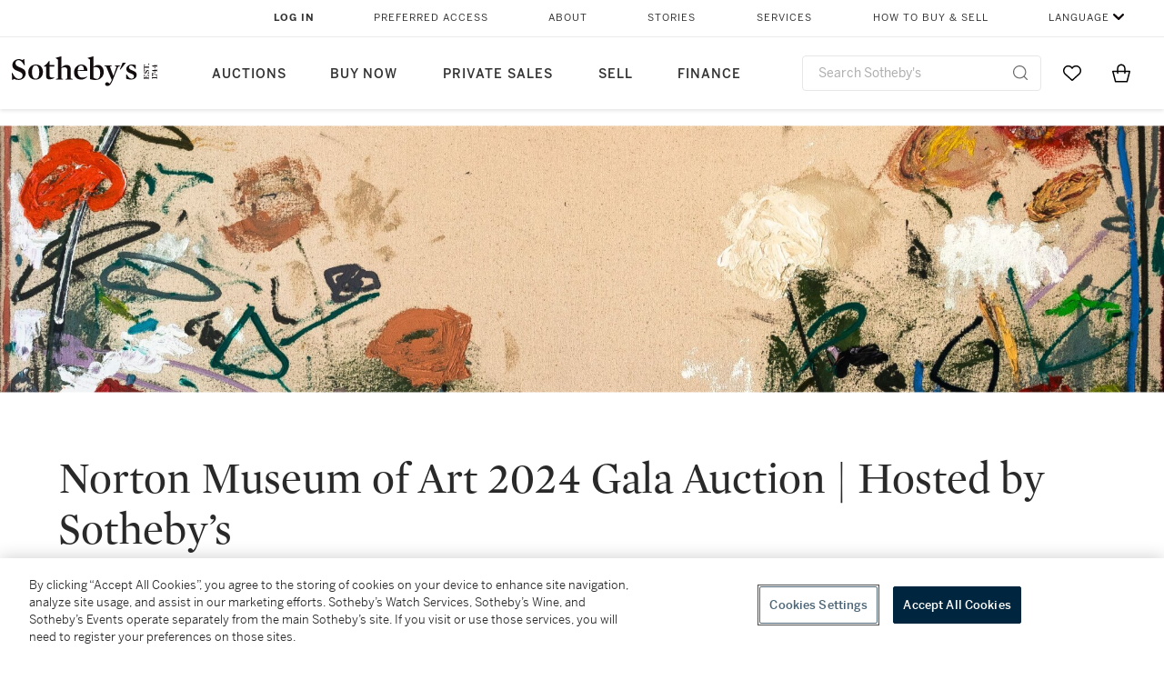

--- FILE ---
content_type: text/html; charset=utf-8
request_url: https://www.sothebys.com/en/buy/auction/2024/norton-museum-of-art-2024-gala-auction-hosted-by-sothebys?showDetails
body_size: 62326
content:
<!DOCTYPE html><html lang="en"><head><meta charSet="utf-8"/><meta name="viewport" content="width=device-width, initial-scale=1, shrink-to-fit=no"/><title>Norton Museum of Art 2024 Gala Auction | Hosted by Sotheby’s | Special Projects | Sotheby&#x27;s</title><link href="https://www.sothebys.com/buy/20e782fa-173b-4cb7-a66d-4831e6818d0f" rel="canonical"/><meta content="Sotheby’s is honored to host this benefit auction on behalf of the Norton Museum of Art in conjunction with the Norton’s 2024 Gala Weekend.The Norton Museum " name="description"/><meta content="Norton Museum of Art 2024 Gala Auction | Hosted by Sotheby’s | Special Projects | Sotheby&#x27;s" property="og:title"/><meta content="Sotheby’s is honored to host this benefit auction on behalf of the Norton Museum of Art in conjunction with the Norton’s 2024 Gala Weekend.The Norton Museum of Art’s 2024 Gala Auction includes more than 45 exceptional works from pre-eminent artists and the world&#x27;s leading galleries. Lots include paintings, sculpture, photographs, works on paper, and more by artists such as Ghada Amer, Louise Nevelson, Atelier Van Lieshout, Sol LeWitt, Paola Pivi, Yoan Capote, Spencer Finch, Jesse Mockrin, Rob Wynne, and many more.In addition to the online auction, a live auction at the Norton Museum of Art’s 2024 Gala on February 3 will include works by the following: Harold Ancart, Kylie Manning, Harland Miller, Reggie Burrows Hodges, George Condo, Anna Weyant, and Ann Craven. Bidders unable to attend in person will be able to submit absentee and phone bids, if registered with auction@norton.org by February 1.Please note there is no buyer&#x27;s premium in this auction - all auction proceeds benefit the Norton&#x27;s curatorial, learning, and community engagement programs.Live and online auction items will be on view at the Norton Museum of Art beginning January 15, 2024.Online Auction: January 25, 11am ET – February 5, 3pm ETLive Auction: February 3, 2024, approximately 8:45pm ETThe Norton, located in West Palm Beach, Florida, is South Florida’s oldest art museum, with more than 8,200 works across five curatorial departments: American, European, Chinese, and Contemporary Art, and Photography. The Norton is a non-profit, 501(c)3 organization.Please note that while this auction is hosted on Sothebys.com, it is being administered by the Norton Museum of Art (the “Norton”), and all post-sale matters (inclusive of invoicing and property pickup/shipment) will be handled by the Norton. As such, Sotheby’s will share the contact details for the winning bidders with the Norton so that they may be in touch directly post-sale.The 2024 Gala Weekend Auction was made possible by the generosity of Sotheby&#x27;s. Additional support was provided by UOVO and Valentine Designs.For assistance with bidding and registration,please contact:+1 212 606 7000enquiries@sothebys.comFor all other enquiries please contact:Jonathan WemetteChief of Staff and GovernanceNorton Museum of Artwemettej@norton.orgWendy CooperAssistant to the Director&#x27;s OfficeNorton Museum of Artcooperw@norton.orgChristy CoombsSenior Vice PresidentSotheby’s AdvisoryChristy.Coombs@sothebys.comCatherine AlmonteVice President, Global Head of Equity andImpactSotheby’sCatherine.Almonte@sothebys.com" property="og:description"/><meta content="https://sothebys-md.brightspotcdn.com/7b/1f/1fb41b0247bb989752662725c5ed/maindownload.jfif" property="og:image"/><meta content="2048" property="og:image:width"/><meta content="469" property="og:image:height"/><meta content="Norton Museum of Art 2024 Gala Auction | Hosted by Sotheby’s" property="og:image:alt"/><meta content="Sotheby&#x27;s" property="og:site_name"/><meta content="website:sothebys" property="og:type"/><script type="application/ld+json">{"@context":"https://schema.org","@graph":[{"@type":"Event","name":"Norton Museum of Art 2024 Gala Auction | Hosted by Sotheby’s | Special Projects | Sotheby's","startDate":"2024-01-26T00:05:00Z","location":{"@type":"Place","name":"New York","address":{"@type":"PostalAddress","addressLocality":"New York"}},"image":["https://sothebys-md.brightspotcdn.com/dims4/default/95cb0b7/2147483647/strip/true/crop/2048x469+0+0/resize/385x88!/quality/90/?url=http%3A%2F%2Fsothebys-brightspot.s3.amazonaws.com%2Fmedia-desk%2F7b%2F1f%2F1fb41b0247bb989752662725c5ed%2Fmaindownload.jfif","https://sothebys-md.brightspotcdn.com/dims4/default/349c4f0/2147483647/strip/true/crop/385x449+0+0/resize/385x449!/quality/90/?url=http%3A%2F%2Fsothebys-brightspot.s3.amazonaws.com%2Fmedia-desk%2F89%2Fe0%2Fffdd65e441be9743d5ac0e451bc2%2Fdownload.png"],"description":"Sotheby’s is honored to host this benefit auction on behalf of the Norton Museum of Art in conjunction with the Norton’s 2024 Gala Weekend.The Norton Museum of Art’s 2024 Gala Auction includes more than 45 exceptional works from pre-eminent artists and the world's leading galleries. Lots include paintings, sculpture, photographs, works on paper, and more by artists such as Ghada Amer, Louise Nevelson, Atelier Van Lieshout, Sol LeWitt, Paola Pivi, Yoan Capote, Spencer Finch, Jesse Mockrin, Rob Wynne, and many more.In addition to the online auction, a live auction at the Norton Museum of Art’s 2024 Gala on February 3 will include works by the following: Harold Ancart, Kylie Manning, Harland Miller, Reggie Burrows Hodges, George Condo, Anna Weyant, and Ann Craven. Bidders unable to attend in person will be able to submit absentee and phone bids, if registered with auction@norton.org by February 1.Please note there is no buyer's premium in this auction - all auction proceeds benefit the Norton's curatorial, learning, and community engagement programs.Live and online auction items will be on view at the Norton Museum of Art beginning January 15, 2024.Online Auction: January 25, 11am ET – February 5, 3pm ETLive Auction: February 3, 2024, approximately 8:45pm ETThe Norton, located in West Palm Beach, Florida, is South Florida’s oldest art museum, with more than 8,200 works across five curatorial departments: American, European, Chinese, and Contemporary Art, and Photography. The Norton is a non-profit, 501(c)3 organization.Please note that while this auction is hosted on Sothebys.com, it is being administered by the Norton Museum of Art (the “Norton”), and all post-sale matters (inclusive of invoicing and property pickup/shipment) will be handled by the Norton. As such, Sotheby’s will share the contact details for the winning bidders with the Norton so that they may be in touch directly post-sale.The 2024 Gala Weekend Auction was made possible by the generosity of Sotheby's. Additional support was provided by UOVO and Valentine Designs.For assistance with bidding and registration,please contact:+1 212 606 7000enquiries@sothebys.comFor all other enquiries please contact:Jonathan WemetteChief of Staff and GovernanceNorton Museum of Artwemettej@norton.orgWendy CooperAssistant to the Director's OfficeNorton Museum of Artcooperw@norton.orgChristy CoombsSenior Vice PresidentSotheby’s AdvisoryChristy.Coombs@sothebys.comCatherine AlmonteVice President, Global Head of Equity andImpactSotheby’sCatherine.Almonte@sothebys.com","endDate":"2024-02-05T20:00:00Z","offers":{"@type":"AggregateOffer","offers":[{"@type":"Offer","url":"https://www.sothebys.com/buy/20e782fa-173b-4cb7-a66d-4831e6818d0f/lots/3f2cf0a5-e648-45ad-a987-369af63cd0c6","validFrom":"2024-01-26T00:05:00Z","priceCurrency":"USD","availability":"https://schema.org/InStock"},{"@type":"Offer","url":"https://www.sothebys.com/buy/20e782fa-173b-4cb7-a66d-4831e6818d0f/lots/6d5b342d-cf27-4a79-be8d-bc96e8f5924b","validFrom":"2024-01-26T00:05:00Z","priceCurrency":"USD","availability":"https://schema.org/InStock"},{"@type":"Offer","url":"https://www.sothebys.com/buy/20e782fa-173b-4cb7-a66d-4831e6818d0f/lots/1fe59c11-881e-4e96-a25f-1213aa28a963","validFrom":"2024-01-26T00:05:00Z","priceCurrency":"USD","availability":"https://schema.org/InStock"},{"@type":"Offer","url":"https://www.sothebys.com/buy/20e782fa-173b-4cb7-a66d-4831e6818d0f/lots/4ed85695-bee1-41d7-80eb-bb4b82e1ff98","validFrom":"2024-01-26T00:05:00Z","priceCurrency":"USD","availability":"https://schema.org/InStock"},{"@type":"Offer","url":"https://www.sothebys.com/buy/20e782fa-173b-4cb7-a66d-4831e6818d0f/lots/05d9e91e-a54e-42a4-9257-3a7ff01456e4","validFrom":"2024-01-26T00:05:00Z","priceCurrency":"USD","availability":"https://schema.org/InStock"},{"@type":"Offer","url":"https://www.sothebys.com/buy/20e782fa-173b-4cb7-a66d-4831e6818d0f/lots/7bb5addf-999d-4ae5-b948-2fd6489b95f8","validFrom":"2024-01-26T00:05:00Z","priceCurrency":"USD","availability":"https://schema.org/InStock"},{"@type":"Offer","url":"https://www.sothebys.com/buy/20e782fa-173b-4cb7-a66d-4831e6818d0f/lots/c0c45673-ce99-465f-8afc-945f7b37ad79","validFrom":"2024-01-26T00:05:00Z","priceCurrency":"USD","availability":"https://schema.org/InStock"},{"@type":"Offer","url":"https://www.sothebys.com/buy/20e782fa-173b-4cb7-a66d-4831e6818d0f/lots/7b50b798-bbd8-4194-b101-07426d469cce","validFrom":"2024-01-26T00:05:00Z","priceCurrency":"USD","availability":"https://schema.org/InStock"},{"@type":"Offer","url":"https://www.sothebys.com/buy/20e782fa-173b-4cb7-a66d-4831e6818d0f/lots/84f39862-5d25-4648-ae1c-fdf570875869","validFrom":"2024-01-26T00:05:00Z","priceCurrency":"USD","availability":"https://schema.org/InStock"},{"@type":"Offer","url":"https://www.sothebys.com/buy/20e782fa-173b-4cb7-a66d-4831e6818d0f/lots/033f0258-dba3-4d30-8256-55b7fdaf9f8e","validFrom":"2024-01-26T00:05:00Z","priceCurrency":"USD","availability":"https://schema.org/InStock"},{"@type":"Offer","url":"https://www.sothebys.com/buy/20e782fa-173b-4cb7-a66d-4831e6818d0f/lots/46eb6f54-51d4-4b53-8acf-3f37c2c83940","validFrom":"2024-01-26T00:05:00Z","priceCurrency":"USD","availability":"https://schema.org/InStock"},{"@type":"Offer","url":"https://www.sothebys.com/buy/20e782fa-173b-4cb7-a66d-4831e6818d0f/lots/67af4daf-c97d-4d0a-83ed-758bf0c7a7fd","validFrom":"2024-01-26T00:05:00Z","priceCurrency":"USD","availability":"https://schema.org/InStock"},{"@type":"Offer","url":"https://www.sothebys.com/buy/20e782fa-173b-4cb7-a66d-4831e6818d0f/lots/23eb3ab9-d878-4379-9ed1-d40e787349ef","validFrom":"2024-01-26T00:05:00Z","priceCurrency":"USD","availability":"https://schema.org/InStock"},{"@type":"Offer","url":"https://www.sothebys.com/buy/20e782fa-173b-4cb7-a66d-4831e6818d0f/lots/62b5f805-d6f6-47dc-80a5-b6201fb5f65f","validFrom":"2024-01-26T00:05:00Z","priceCurrency":"USD","availability":"https://schema.org/InStock"},{"@type":"Offer","url":"https://www.sothebys.com/buy/20e782fa-173b-4cb7-a66d-4831e6818d0f/lots/d3d58c27-c720-4981-8153-47525d8afd13","validFrom":"2024-01-26T00:05:00Z","priceCurrency":"USD","availability":"https://schema.org/InStock"},{"@type":"Offer","url":"https://www.sothebys.com/buy/20e782fa-173b-4cb7-a66d-4831e6818d0f/lots/1c8fbd2c-1950-42b8-86cb-f2d49b1237cb","validFrom":"2024-01-26T00:05:00Z","priceCurrency":"USD","availability":"https://schema.org/InStock"},{"@type":"Offer","url":"https://www.sothebys.com/buy/20e782fa-173b-4cb7-a66d-4831e6818d0f/lots/d9d5abee-5ec8-41ee-92c7-1259c4e88f4e","validFrom":"2024-01-26T00:05:00Z","priceCurrency":"USD","availability":"https://schema.org/InStock"},{"@type":"Offer","url":"https://www.sothebys.com/buy/20e782fa-173b-4cb7-a66d-4831e6818d0f/lots/dc2fb968-85a5-457e-b466-96b3cef0e2ff","validFrom":"2024-01-26T00:05:00Z","priceCurrency":"USD","availability":"https://schema.org/InStock"},{"@type":"Offer","url":"https://www.sothebys.com/buy/20e782fa-173b-4cb7-a66d-4831e6818d0f/lots/7ec59c5c-26bd-4204-9f49-8dfa5252f979","validFrom":"2024-01-26T00:05:00Z","priceCurrency":"USD","availability":"https://schema.org/InStock"},{"@type":"Offer","url":"https://www.sothebys.com/buy/20e782fa-173b-4cb7-a66d-4831e6818d0f/lots/652552b5-b534-45a2-9e67-716c2a58b24f","validFrom":"2024-01-26T00:05:00Z","priceCurrency":"USD","availability":"https://schema.org/InStock"},{"@type":"Offer","url":"https://www.sothebys.com/buy/20e782fa-173b-4cb7-a66d-4831e6818d0f/lots/2726443b-afd6-4e0a-bcc6-8604add937dd","validFrom":"2024-01-26T00:05:00Z","priceCurrency":"USD","availability":"https://schema.org/InStock"},{"@type":"Offer","url":"https://www.sothebys.com/buy/20e782fa-173b-4cb7-a66d-4831e6818d0f/lots/69c778c5-0828-440f-a7a9-1e46cd13391a","validFrom":"2024-01-26T00:05:00Z","priceCurrency":"USD","availability":"https://schema.org/InStock"},{"@type":"Offer","url":"https://www.sothebys.com/buy/20e782fa-173b-4cb7-a66d-4831e6818d0f/lots/f21e1ae6-2155-4aa1-a334-635cfdbb1514","validFrom":"2024-01-26T00:05:00Z","priceCurrency":"USD","availability":"https://schema.org/InStock"},{"@type":"Offer","url":"https://www.sothebys.com/buy/20e782fa-173b-4cb7-a66d-4831e6818d0f/lots/1f6f0102-e894-45fa-b58a-4a2aded552f7","validFrom":"2024-01-26T00:05:00Z","priceCurrency":"USD","availability":"https://schema.org/InStock"},{"@type":"Offer","url":"https://www.sothebys.com/buy/20e782fa-173b-4cb7-a66d-4831e6818d0f/lots/0a2dd9cc-8841-4681-9b9b-ca88e20667ec","validFrom":"2024-01-26T00:05:00Z","priceCurrency":"USD","availability":"https://schema.org/InStock"},{"@type":"Offer","url":"https://www.sothebys.com/buy/20e782fa-173b-4cb7-a66d-4831e6818d0f/lots/230c6607-8067-42b5-98dd-7f290717dcde","validFrom":"2024-01-26T00:05:00Z","priceCurrency":"USD","availability":"https://schema.org/InStock"},{"@type":"Offer","url":"https://www.sothebys.com/buy/20e782fa-173b-4cb7-a66d-4831e6818d0f/lots/33183146-df57-455f-974a-fa2ed55f9301","validFrom":"2024-01-26T00:05:00Z","priceCurrency":"USD","availability":"https://schema.org/InStock"},{"@type":"Offer","url":"https://www.sothebys.com/buy/20e782fa-173b-4cb7-a66d-4831e6818d0f/lots/722a96ef-952a-490a-b1c2-af22f0c2b43b","validFrom":"2024-01-26T00:05:00Z","priceCurrency":"USD","availability":"https://schema.org/InStock"},{"@type":"Offer","url":"https://www.sothebys.com/buy/20e782fa-173b-4cb7-a66d-4831e6818d0f/lots/806da4d6-1135-4700-bded-a1302af895cc","validFrom":"2024-01-26T00:05:00Z","priceCurrency":"USD","availability":"https://schema.org/InStock"},{"@type":"Offer","url":"https://www.sothebys.com/buy/20e782fa-173b-4cb7-a66d-4831e6818d0f/lots/4c2061b9-e87b-42a5-a04f-190229212455","validFrom":"2024-01-26T00:05:00Z","priceCurrency":"USD","availability":"https://schema.org/InStock"},{"@type":"Offer","url":"https://www.sothebys.com/buy/20e782fa-173b-4cb7-a66d-4831e6818d0f/lots/f4493ccf-7c5a-46ba-b54e-c479a8f7b5a0","validFrom":"2024-01-26T00:05:00Z","priceCurrency":"USD","availability":"https://schema.org/InStock"},{"@type":"Offer","url":"https://www.sothebys.com/buy/20e782fa-173b-4cb7-a66d-4831e6818d0f/lots/cb05b7d3-de2c-49df-aec9-6d40095980b6","validFrom":"2024-01-26T00:05:00Z","priceCurrency":"USD","availability":"https://schema.org/InStock"},{"@type":"Offer","url":"https://www.sothebys.com/buy/20e782fa-173b-4cb7-a66d-4831e6818d0f/lots/47dcfbc1-4086-4de4-b058-a07b0fb9d395","validFrom":"2024-01-26T00:05:00Z","priceCurrency":"USD","availability":"https://schema.org/InStock"},{"@type":"Offer","url":"https://www.sothebys.com/buy/20e782fa-173b-4cb7-a66d-4831e6818d0f/lots/59cb4e5f-6b0e-4d1e-afbc-a367c989b56f","validFrom":"2024-01-26T00:05:00Z","priceCurrency":"USD","availability":"https://schema.org/InStock"},{"@type":"Offer","url":"https://www.sothebys.com/buy/20e782fa-173b-4cb7-a66d-4831e6818d0f/lots/9db8fe08-3f20-4d2d-9b30-711f09dd2eea","validFrom":"2024-01-26T00:05:00Z","priceCurrency":"USD","availability":"https://schema.org/InStock"},{"@type":"Offer","url":"https://www.sothebys.com/buy/20e782fa-173b-4cb7-a66d-4831e6818d0f/lots/850831ff-356c-404a-87c4-3d25410a8628","validFrom":"2024-01-26T00:05:00Z","priceCurrency":"USD","availability":"https://schema.org/InStock"},{"@type":"Offer","url":"https://www.sothebys.com/buy/20e782fa-173b-4cb7-a66d-4831e6818d0f/lots/605df6a1-2fb1-4bd0-816c-64f650c1786b","validFrom":"2024-01-26T00:05:00Z","priceCurrency":"USD","availability":"https://schema.org/InStock"},{"@type":"Offer","url":"https://www.sothebys.com/buy/20e782fa-173b-4cb7-a66d-4831e6818d0f/lots/ab88bfe8-db0d-49eb-bb19-7155665eba3c","validFrom":"2024-01-26T00:05:00Z","priceCurrency":"USD","availability":"https://schema.org/InStock"},{"@type":"Offer","url":"https://www.sothebys.com/buy/20e782fa-173b-4cb7-a66d-4831e6818d0f/lots/3d0cd941-1a99-4ba6-abc9-685a60ee0306","validFrom":"2024-01-26T00:05:00Z","priceCurrency":"USD","availability":"https://schema.org/InStock"},{"@type":"Offer","url":"https://www.sothebys.com/buy/20e782fa-173b-4cb7-a66d-4831e6818d0f/lots/3fafd565-daf7-4a26-98b4-8e384b5f0972","validFrom":"2024-01-26T00:05:00Z","priceCurrency":"USD","availability":"https://schema.org/InStock"}]},"performer":{"@type":"PerformingGroup","name":"Sotheby's"}}]}</script><meta name="next-head-count" content="14"/><meta http-equiv="Content-Language" content="en"/><link rel="icon" type="image/png" href="/favicon-16x16.png"/><link rel="icon" type="image/png" href="/favicon-32x32.png"/><link rel="stylesheet" data-href="https://use.typekit.net/dfs5lfh.css"/><style>@-webkit-keyframes animation-1m36nf7{100%{-webkit-transform:translateX(-5vw);-moz-transform:translateX(-5vw);-ms-transform:translateX(-5vw);transform:translateX(-5vw);}}@keyframes animation-1m36nf7{100%{-webkit-transform:translateX(-5vw);-moz-transform:translateX(-5vw);-ms-transform:translateX(-5vw);transform:translateX(-5vw);}}@-webkit-keyframes animation-ft1o10{0%{-webkit-transform:translateX(-40vw);-moz-transform:translateX(-40vw);-ms-transform:translateX(-40vw);transform:translateX(-40vw);}70%{-webkit-transform:translateX(0vw);-moz-transform:translateX(0vw);-ms-transform:translateX(0vw);transform:translateX(0vw);}98%{-webkit-transform:translateY(-2px);-moz-transform:translateY(-2px);-ms-transform:translateY(-2px);transform:translateY(-2px);}99%{-webkit-transform:translateX(-100vw);-moz-transform:translateX(-100vw);-ms-transform:translateX(-100vw);transform:translateX(-100vw);}100%{-webkit-transform:translateY(0px);-moz-transform:translateY(0px);-ms-transform:translateY(0px);transform:translateY(0px);}}@keyframes animation-ft1o10{0%{-webkit-transform:translateX(-40vw);-moz-transform:translateX(-40vw);-ms-transform:translateX(-40vw);transform:translateX(-40vw);}70%{-webkit-transform:translateX(0vw);-moz-transform:translateX(0vw);-ms-transform:translateX(0vw);transform:translateX(0vw);}98%{-webkit-transform:translateY(-2px);-moz-transform:translateY(-2px);-ms-transform:translateY(-2px);transform:translateY(-2px);}99%{-webkit-transform:translateX(-100vw);-moz-transform:translateX(-100vw);-ms-transform:translateX(-100vw);transform:translateX(-100vw);}100%{-webkit-transform:translateY(0px);-moz-transform:translateY(0px);-ms-transform:translateY(0px);transform:translateY(0px);}}.css-3j849e{position:fixed;top:0px;left:0px;z-index:9998;height:2px;width:100vw;-webkit-transform:translateX(-100vw);-moz-transform:translateX(-100vw);-ms-transform:translateX(-100vw);transform:translateX(-100vw);background-color:#748794;}@-webkit-keyframes animation-1f2tzwt{0%{-webkit-background-position:-800px,0px;background-position:-800px,0px;}100%{-webkit-background-position:800px,0px;background-position:800px,0px;}}@keyframes animation-1f2tzwt{0%{-webkit-background-position:-800px,0px;background-position:-800px,0px;}100%{-webkit-background-position:800px,0px;background-position:800px,0px;}}@-webkit-keyframes animation-gze9rp{0%{-webkit-clip-path:inset(0 0 0 0);clip-path:inset(0 0 0 0);}100%{-webkit-clip-path:inset(0 0 0 100%);clip-path:inset(0 0 0 100%);}}@keyframes animation-gze9rp{0%{-webkit-clip-path:inset(0 0 0 0);clip-path:inset(0 0 0 0);}100%{-webkit-clip-path:inset(0 0 0 100%);clip-path:inset(0 0 0 100%);}}@-webkit-keyframes animation-k19k7a{0%{-webkit-clip-path:inset(0 100% 0 0);clip-path:inset(0 100% 0 0);}100%{-webkit-clip-path:inset(0 0 0 0);clip-path:inset(0 0 0 0);}}@keyframes animation-k19k7a{0%{-webkit-clip-path:inset(0 100% 0 0);clip-path:inset(0 100% 0 0);}100%{-webkit-clip-path:inset(0 0 0 0);clip-path:inset(0 0 0 0);}}.css-k008qs{display:-webkit-box;display:-webkit-flex;display:-ms-flexbox;display:flex;}.css-1yuhvjn{margin-top:16px;}@-webkit-keyframes animation-rcer73{0%{-webkit-transform:translateY(-100%);-moz-transform:translateY(-100%);-ms-transform:translateY(-100%);transform:translateY(-100%);}100%{-webkit-transform:translateY(0%);-moz-transform:translateY(0%);-ms-transform:translateY(0%);transform:translateY(0%);}}@keyframes animation-rcer73{0%{-webkit-transform:translateY(-100%);-moz-transform:translateY(-100%);-ms-transform:translateY(-100%);transform:translateY(-100%);}100%{-webkit-transform:translateY(0%);-moz-transform:translateY(0%);-ms-transform:translateY(0%);transform:translateY(0%);}}@-webkit-keyframes animation-1oihdh6{0%{-webkit-transform:translateY(0%);-moz-transform:translateY(0%);-ms-transform:translateY(0%);transform:translateY(0%);}100%{-webkit-transform:translateY(-100%);-moz-transform:translateY(-100%);-ms-transform:translateY(-100%);transform:translateY(-100%);}}@keyframes animation-1oihdh6{0%{-webkit-transform:translateY(0%);-moz-transform:translateY(0%);-ms-transform:translateY(0%);transform:translateY(0%);}100%{-webkit-transform:translateY(-100%);-moz-transform:translateY(-100%);-ms-transform:translateY(-100%);transform:translateY(-100%);}}h1,h2,h3,h4,h5,h6,p,a,li,button,th,td{color:#333333;}body{font-family:benton-sans,sans-serif;}.css-ycy229{position:fixed;top:0px;left:0px;right:0px;z-index:3000;}@-webkit-keyframes animation-ebjc1k{0%{opacity:0;}70%{opacity:0.7;}100%{opacity:1;}}@keyframes animation-ebjc1k{0%{opacity:0;}70%{opacity:0.7;}100%{opacity:1;}}@-webkit-keyframes animation-1iqg48{0%{-webkit-transform:translateX(-100%);-moz-transform:translateX(-100%);-ms-transform:translateX(-100%);transform:translateX(-100%);}100%{-webkit-transform:translateX(0%);-moz-transform:translateX(0%);-ms-transform:translateX(0%);transform:translateX(0%);}}@keyframes animation-1iqg48{0%{-webkit-transform:translateX(-100%);-moz-transform:translateX(-100%);-ms-transform:translateX(-100%);transform:translateX(-100%);}100%{-webkit-transform:translateX(0%);-moz-transform:translateX(0%);-ms-transform:translateX(0%);transform:translateX(0%);}}@-webkit-keyframes animation-ptkdgw{0%{-webkit-transform:translateX(0%);-moz-transform:translateX(0%);-ms-transform:translateX(0%);transform:translateX(0%);}100%{-webkit-transform:translateX(-100%);-moz-transform:translateX(-100%);-ms-transform:translateX(-100%);transform:translateX(-100%);}}@keyframes animation-ptkdgw{0%{-webkit-transform:translateX(0%);-moz-transform:translateX(0%);-ms-transform:translateX(0%);transform:translateX(0%);}100%{-webkit-transform:translateX(-100%);-moz-transform:translateX(-100%);-ms-transform:translateX(-100%);transform:translateX(-100%);}}@-webkit-keyframes animation-jhn00i{0%{opacity:0.2;-webkit-transform:scale(0.66, 0.66);-moz-transform:scale(0.66, 0.66);-ms-transform:scale(0.66, 0.66);transform:scale(0.66, 0.66);}25%{opacity:1;-webkit-transform:scale(1, 1);-moz-transform:scale(1, 1);-ms-transform:scale(1, 1);transform:scale(1, 1);}50%{opacity:1;-webkit-transform:scale(1, 1);-moz-transform:scale(1, 1);-ms-transform:scale(1, 1);transform:scale(1, 1);}75%{opacity:0.2;-webkit-transform:scale(0.66, 0.66);-moz-transform:scale(0.66, 0.66);-ms-transform:scale(0.66, 0.66);transform:scale(0.66, 0.66);}100%{opacity:0.2;-webkit-transform:scale(0.66, 0.66);-moz-transform:scale(0.66, 0.66);-ms-transform:scale(0.66, 0.66);transform:scale(0.66, 0.66);}}@keyframes animation-jhn00i{0%{opacity:0.2;-webkit-transform:scale(0.66, 0.66);-moz-transform:scale(0.66, 0.66);-ms-transform:scale(0.66, 0.66);transform:scale(0.66, 0.66);}25%{opacity:1;-webkit-transform:scale(1, 1);-moz-transform:scale(1, 1);-ms-transform:scale(1, 1);transform:scale(1, 1);}50%{opacity:1;-webkit-transform:scale(1, 1);-moz-transform:scale(1, 1);-ms-transform:scale(1, 1);transform:scale(1, 1);}75%{opacity:0.2;-webkit-transform:scale(0.66, 0.66);-moz-transform:scale(0.66, 0.66);-ms-transform:scale(0.66, 0.66);transform:scale(0.66, 0.66);}100%{opacity:0.2;-webkit-transform:scale(0.66, 0.66);-moz-transform:scale(0.66, 0.66);-ms-transform:scale(0.66, 0.66);transform:scale(0.66, 0.66);}}@-webkit-keyframes animation-vh3mck{0%{-webkit-transform:translateY(7vh);-moz-transform:translateY(7vh);-ms-transform:translateY(7vh);transform:translateY(7vh);}100%{-webkit-transform:translateY(0vh);-moz-transform:translateY(0vh);-ms-transform:translateY(0vh);transform:translateY(0vh);}}@keyframes animation-vh3mck{0%{-webkit-transform:translateY(7vh);-moz-transform:translateY(7vh);-ms-transform:translateY(7vh);transform:translateY(7vh);}100%{-webkit-transform:translateY(0vh);-moz-transform:translateY(0vh);-ms-transform:translateY(0vh);transform:translateY(0vh);}}@-webkit-keyframes animation-5559a5{0%{-webkit-transform:translateY(7vh);-moz-transform:translateY(7vh);-ms-transform:translateY(7vh);transform:translateY(7vh);}100%{-webkit-transform:translateY(20vh);-moz-transform:translateY(20vh);-ms-transform:translateY(20vh);transform:translateY(20vh);}}@keyframes animation-5559a5{0%{-webkit-transform:translateY(7vh);-moz-transform:translateY(7vh);-ms-transform:translateY(7vh);transform:translateY(7vh);}100%{-webkit-transform:translateY(20vh);-moz-transform:translateY(20vh);-ms-transform:translateY(20vh);transform:translateY(20vh);}}.css-j7qwjs{display:-webkit-box;display:-webkit-flex;display:-ms-flexbox;display:flex;-webkit-flex-direction:column;-ms-flex-direction:column;flex-direction:column;}.css-nimnyl{grid-column:1/13;}@media (max-width:768px){.css-nimnyl{grid-column:1/9;}}@media (max-width:599px){.css-nimnyl{grid-column:1/5;}}@media (max-width: 767px){.css-11lbtka{margin:4px 8px;}}.css-4i042v{position:relative;margin:16px 64px 4px 64px;}@media (max-width: 767px){.css-4i042v{margin:4px;}}.css-169qg24{background-color:#00253e;}.css-1rv2jb8{font-size:12px;font-weight:600;font-family:benton-sans,sans-serif;letter-spacing:1px;}.css-1rv2jb8.css-1rv2jb8{color:#6b6b6b;padding-left:0;padding-right:0;padding-bottom:24px;padding-top:0;min-width:auto;margin-right:40px;margin-left:2px;}.css-1rv2jb8:focus{outline:2px solid #317aad;border-radius:2px;}.css-1k8meqf{opacity:1;font-size:12px;font-weight:600;font-family:benton-sans,sans-serif;letter-spacing:1px;}.css-1k8meqf.css-1k8meqf{color:#6b6b6b;padding-left:0;padding-right:0;padding-bottom:24px;padding-top:0;min-width:auto;margin-right:40px;margin-left:2px;}.css-1k8meqf:focus{outline:2px solid #317aad;border-radius:2px;}.css-d62xm2{font-size:12px;font-weight:600;font-family:benton-sans,sans-serif;letter-spacing:1px;}.css-d62xm2.css-d62xm2{color:#00253e;padding-left:0;padding-right:0;padding-bottom:24px;padding-top:0;min-width:auto;margin-right:40px;margin-left:2px;}.css-d62xm2:focus{outline:2px solid #317aad;border-radius:2px;}.css-t4zrhw{font-size:12px;font-weight:600;font-family:benton-sans,sans-serif;letter-spacing:1px;}.css-t4zrhw.css-t4zrhw{color:#6b6b6b;padding-left:0;padding-right:0;padding-bottom:24px;padding-top:0;min-width:auto;margin-right:0;margin-left:2px;}.css-t4zrhw:focus{outline:2px solid #317aad;border-radius:2px;}.css-kyh8gm{pointer-events:none;position:absolute;width:100%;height:100%;left:0px;bottom:-4px;border-bottom:1px solid #e7e7e7;}.css-1ln1gf{margin-top:36px;}@media (max-width: 767px){.css-1ln1gf{margin-top:16px;}}.css-87lb9q{padding:0!important;}.css-srdy1n{grid-column:1/13;grid-row:4/4;margin-bottom:8px;}.css-1nr62r8{margin-top:40px;margin-bottom:32px;}@media (max-width: 767px){.css-1nr62r8{margin-top:24px;margin-bottom:16px;}}.css-ofz9ok{max-width:360px;}.css-17ddsqm{height:330px;overflow-y:hidden;position:absolute;top:0px;left:0px;right:0px;}@media (max-width:980px){.css-17ddsqm{height:176px;}}@media (max-width: 767px){.css-17ddsqm{height:112px;}}.css-xcy8d7{position:absolute;top:50%;-webkit-transform:translateY(-50%);-moz-transform:translateY(-50%);-ms-transform:translateY(-50%);transform:translateY(-50%);width:100%;left:0;}.css-1lznr46{margin-top:330px;}@media (max-width:980px){.css-1lznr46{margin-top:176px;}}@media (max-width: 767px){.css-1lznr46{margin-top:112px;}}.css-ifm2o5{display:grid;grid-template-areas:'. auctionHeaderContent .';grid-template-columns:minmax(64px,auto) minmax(0px,1312px) minmax(64px,auto);height:auto;}@media (max-width:768px){.css-ifm2o5{grid-template-columns:minmax(16px,auto) minmax(0px,1fr) minmax(16px,auto);}}@media (max-width:599px){.css-ifm2o5{grid-template-columns:minmax(8px,auto) minmax(0px,1fr) minmax(8px,auto);}}.css-199cbnc{grid-area:auctionHeaderContent;}.css-1ssvx33{padding:10px 0;margin-bottom:8px;color:#292929;}@media (max-width:980px){.css-1ssvx33{display:none;}}.css-e4ejw{padding:18px 0;margin-bottom:8px;color:#292929;}@media (min-width:980px){.css-e4ejw{display:none;}}@media (max-width: 767px){.css-e4ejw{display:none;}}.css-16yerai{padding:8px 0;margin-bottom:8px;color:#292929;}@media (min-width:768px){.css-16yerai{display:none;}}.css-1a7afa8{border-radius:1px;background:linear-gradient(90deg, #f1f1f1 0px, #f9f9f9 350px, #f9f9f9 450px, #f1f1f1 800px);-webkit-background-size:1600px 800px;background-size:1600px 800px;-webkit-animation-duration:1000ms;animation-duration:1000ms;-webkit-animation-fill-mode:forwards;animation-fill-mode:forwards;-webkit-animation-name:animation-1f2tzwt;animation-name:animation-1f2tzwt;-webkit-animation-iteration-count:infinite;animation-iteration-count:infinite;-webkit-animation-timing-function:linear;animation-timing-function:linear;width:auto;height:1em;margin-bottom:8px;}.css-1ug3ynx{color:#292929;}@media (max-width: 767px){.css-1ug3ynx{display:none;}}.css-yme5u0{color:#292929;}@media (min-width:768px){.css-yme5u0{display:none;}}.css-c0w08w{position:fixed;z-index:99;top:0;width:100%;padding:0px 0 8px 64px;background-color:#ffffff;box-shadow:0 4px 16px 0 rgba(0, 0, 0, 0.1);-webkit-transition:300ms ease-in 0ms all;transition:300ms ease-in 0ms all;-webkit-transform:translateY(-100%);-moz-transform:translateY(-100%);-ms-transform:translateY(-100%);transform:translateY(-100%);visibility:hidden;}@media (max-width:980px){.css-c0w08w{padding:16px 16px 8px 24px;}}.css-6n7j50{display:inline;}.css-y34yeh{display:-webkit-box;display:-webkit-flex;display:-ms-flexbox;display:flex;-webkit-flex-direction:row;-ms-flex-direction:row;flex-direction:row;-webkit-align-items:flex-start;-webkit-box-align:flex-start;-ms-flex-align:flex-start;align-items:flex-start;width:100%;}@media (min-width:980px){.css-y34yeh{margin-top:24px;}}@media (max-width:980px){.css-1wtazm1{display:none;}}.css-g1zsve{margin-left:24px;}@media (max-width:980px){.css-g1zsve{margin-left:0;}}.css-18ye15i{display:-webkit-box;display:-webkit-flex;display:-ms-flexbox;display:flex;gap:8px;margin-top:16px;margin-bottom:0px;margin-right:32px;}@media (max-width: 767px){.css-18ye15i{display:none;}}.css-5405fo{display:-webkit-box;display:-webkit-flex;display:-ms-flexbox;display:flex;-webkit-flex-direction:column;-ms-flex-direction:column;flex-direction:column;-webkit-box-pack:start;-ms-flex-pack:start;-webkit-justify-content:flex-start;justify-content:flex-start;width:70px;height:70px;cursor:pointer;border:1px solid transparent!important;}.css-5405fo:focus{outline-offset:-1px;}.css-5405fo:hover{background-color:#f1f1f1!important;border:1px solid #00253e!important;}.css-1yf3lzr{white-space:nowrap;margin-top:8px;}.css-zqyf2b{margin-top:16px;display:-webkit-box;display:-webkit-flex;display:-ms-flexbox;display:flex;}@media (max-width: 767px){.css-zqyf2b{margin-top:24px;}}.css-rqmmtx{border-right:0px solid #aeaeae;}@media (min-width:768px){.css-rqmmtx{margin-top:16px;}}.css-16owrq4{margin:0;}@media (max-width: 767px){.css-16owrq4{display:none;}}.css-16bg85x{width:78px;margin-top:16px;}@media (min-width:768px){.css-16bg85x{margin-right:8px;}}.css-y7x7mg{display:-webkit-box;display:-webkit-flex;display:-ms-flexbox;display:flex;}@media (min-width:768px){.css-y7x7mg{display:none;}}.css-1bjdqnj{width:70px;height:70px;margin-right:8px;display:-webkit-box;display:-webkit-flex;display:-ms-flexbox;display:flex;-webkit-flex-direction:column;-ms-flex-direction:column;flex-direction:column;-webkit-align-items:center;-webkit-box-align:center;-ms-flex-align:center;align-items:center;-webkit-box-pack:center;-ms-flex-pack:center;-webkit-justify-content:center;justify-content:center;border-radius:2px;cursor:pointer;border:2px solid #06235f!important;padding-top:0px;height:74px;}.css-1bjdqnj:focus{outline-offset:-1px;}.css-1bjdqnj:hover{background-color:#f1f1f1!important;border:2px solid #00253e!important;}.css-zv7ju9{margin-top:0px;}.css-1eyp5e{margin-top:4px;padding:0px 1px;}.css-mse8s1{width:70px;height:70px;margin-right:8px;display:-webkit-box;display:-webkit-flex;display:-ms-flexbox;display:flex;-webkit-flex-direction:column;-ms-flex-direction:column;flex-direction:column;-webkit-align-items:center;-webkit-box-align:center;-ms-flex-align:center;align-items:center;-webkit-box-pack:center;-ms-flex-pack:center;-webkit-justify-content:center;justify-content:center;border-radius:2px;cursor:pointer;border:1px solid transparent!important;padding-top:0px;}.css-mse8s1:focus{outline-offset:-1px;}.css-mse8s1:hover{background-color:#f1f1f1!important;border:1px solid #00253e!important;}.css-qbds55{position:absolute;border-radius:50%;border:1px solid #cecece;top:calc(50% - 20px);width:48px;height:48px;background-color:#ffffff;color:#00253e;outline:0 none transparent;box-shadow:0px 4px 16px 0px rgba(0, 0, 0, 0.1);}.css-qbds55 svg{width:auto;height:auto;}.css-qbds55:hover{background-color:#e7e7e7!important;}.css-fexr3j{width:70px;height:70px;margin-right:8px;display:-webkit-box;display:-webkit-flex;display:-ms-flexbox;display:flex;-webkit-flex-direction:column;-ms-flex-direction:column;flex-direction:column;-webkit-align-items:center;-webkit-box-align:center;-ms-flex-align:center;align-items:center;-webkit-box-pack:center;-ms-flex-pack:center;-webkit-justify-content:center;justify-content:center;border-radius:2px;cursor:pointer;border:1px solid transparent!important;}.css-fexr3j:focus{outline-offset:-1px;}.css-fexr3j:hover{background-color:#f1f1f1!important;border:1px solid #00253e!important;}.css-8luezf{position:fixed;z-index:2501;width:calc(100% - 16px);height:90%;background-color:#ffffff;display:-webkit-box;display:-webkit-flex;display:-ms-flexbox;display:flex;-webkit-flex-direction:column;-ms-flex-direction:column;flex-direction:column;-webkit-box-pack:justify;-webkit-justify-content:space-between;justify-content:space-between;border-top-right-radius:8px;border-top-left-radius:8px;-webkit-transition:500ms ease 0ms all;transition:500ms ease 0ms all;left:8px;bottom:-90vh;visibility:hidden;}.css-1kwuk2k{height:64px;padding:16px;display:-webkit-box;display:-webkit-flex;display:-ms-flexbox;display:flex;-webkit-align-items:center;-webkit-box-align:center;-ms-flex-align:center;align-items:center;-webkit-box-pack:end;-ms-flex-pack:end;-webkit-justify-content:flex-end;justify-content:flex-end;border-bottom:1px solid #e7e7e7;}.css-9c836o{display:-webkit-box;display:-webkit-flex;display:-ms-flexbox;display:flex;-webkit-align-items:center;-webkit-box-align:center;-ms-flex-align:center;align-items:center;-webkit-box-pack:center;-ms-flex-pack:center;-webkit-justify-content:center;justify-content:center;-webkit-box-flex:1;-webkit-flex-grow:1;-ms-flex-positive:1;flex-grow:1;}.css-hn59fr{width:auto!important;min-width:0!important;}.css-1qx3xdd{display:-webkit-box;display:-webkit-flex;display:-ms-flexbox;display:flex;-webkit-box-flex:1;-webkit-flex-grow:1;-ms-flex-positive:1;flex-grow:1;overflow-x:hidden;overflow-y:auto;padding:24px 16px;}.css-3ppxv4{display:-webkit-box;display:-webkit-flex;display:-ms-flexbox;display:flex;height:100%;-webkit-flex-direction:column;-ms-flex-direction:column;flex-direction:column;-webkit-box-pack:start;-ms-flex-pack:start;-webkit-justify-content:flex-start;justify-content:flex-start;}.css-1ybv5aa{-webkit-box-flex:1;-webkit-flex-grow:1;-ms-flex-positive:1;flex-grow:1;display:grid;grid-template-columns:1fr 1fr;justify-items:center;}.css-132ys4s{width:70px;height:70px;margin-right:8px;display:-webkit-box;display:-webkit-flex;display:-ms-flexbox;display:flex;-webkit-flex-direction:column;-ms-flex-direction:column;flex-direction:column;-webkit-align-items:center;-webkit-box-align:center;-ms-flex-align:center;align-items:center;-webkit-box-pack:center;-ms-flex-pack:center;-webkit-justify-content:center;justify-content:center;border-radius:2px;cursor:pointer;border:2px solid #06235f!important;}.css-132ys4s:focus{outline-offset:-1px;}.css-132ys4s:hover{background-color:#f1f1f1!important;border:2px solid #00253e!important;}.css-1ohisv7{width:70px;height:70px;margin-right:8px;display:-webkit-box;display:-webkit-flex;display:-ms-flexbox;display:flex;-webkit-flex-direction:column;-ms-flex-direction:column;flex-direction:column;-webkit-align-items:center;-webkit-box-align:center;-ms-flex-align:center;align-items:center;-webkit-box-pack:center;-ms-flex-pack:center;-webkit-justify-content:center;justify-content:center;border-radius:2px;cursor:pointer;border:1px solid transparent!important;margin-top:8px;}.css-1ohisv7:focus{outline-offset:-1px;}.css-1ohisv7:hover{background-color:#f1f1f1!important;border:1px solid #00253e!important;}.css-1m13d17{height:80px;background-color:#f9f9f9;display:-webkit-box;display:-webkit-flex;display:-ms-flexbox;display:flex;-webkit-align-items:center;-webkit-box-align:center;-ms-flex-align:center;align-items:center;-webkit-box-pack:center;-ms-flex-pack:center;-webkit-justify-content:center;justify-content:center;padding:16px;}.css-pi37oz{display:grid;grid-template-areas:'. tabList .';grid-template-columns:minmax(0px,auto) minmax(0px,1440px) minmax(0px,auto);}@media (max-width:980px){.css-pi37oz{grid-template-columns:minmax(0px,auto) minmax(0px,1fr) minmax(0px,auto);}}.css-14rbqmz{grid-area:tabList;display:grid;grid-gap:24px;grid-template-columns:repeat(12, 1fr);}@media (max-width:979px){.css-14rbqmz{grid-template-columns:repeat(8, 1fr);grid-gap:16px;}}@media (max-width: 599px){.css-14rbqmz{grid-template-columns:repeat(4, 1fr);grid-gap:16px;}}.css-1i2uczc{grid-column:1/15;}@media (max-width:1024px){.css-1i2uczc{grid-column:1/9;width:100%;}}@media (max-width:599px){.css-1i2uczc{grid-column:1/5;}}.css-ndx12a{display:grid;grid-template-areas:'. browseLotContainer .';grid-template-columns:minmax(64px,auto) minmax(0px,1312px) minmax(64px,auto);}@media (max-width:768px){.css-ndx12a{grid-template-columns:minmax(16px,auto) minmax(0px,1fr) minmax(16px,auto);}}@media (max-width:599px){.css-ndx12a{grid-template-columns:minmax(8px,auto) minmax(0px,1fr) minmax(8px,auto);}}.css-1w5y09k{display:grid;grid-area:browseLotContainer;grid-gap:24px;grid-template-columns:224px 8px repeat(12, 1fr);}@media (max-width:1024px){.css-1w5y09k{grid-template-columns:repeat(8, 1fr);}}@media (max-width:599px){.css-1w5y09k{grid-template-columns:repeat(4, 1fr);grid-gap:16px;}}@media (max-width: 767px){.css-1w5y09k{display:-webkit-box;display:-webkit-flex;display:-ms-flexbox;display:flex;}}.css-1up9enl{padding-bottom:18px;}.css-nbu6s6-LotLoading{width:100%;display:grid;grid-template-columns:0.8fr 2fr 1.3fr;grid-template-rows:auto auto;grid-gap:16px;padding:24px;border:1px solid #f1f1f1;border-radius:6px;}@media (max-width:599px){.css-nbu6s6-LotLoading{grid-gap:16px;padding:16px;}}.css-a7usji{grid-column:1/2;grid-row:1/3;height:auto;}@media (max-width:768px){.css-a7usji{grid-row:1/2;}}.css-1xtvz8e{height:100%;display:grid;grid-template-rows:auto max-content max-content max-content;}.css-1f38y8e{min-height:168px;max-width:168px;overflow-wrap:break-word;overflow:hidden;}@media (max-width:768px){.css-1f38y8e{min-height:0px;max-height:168px;}}@media (max-width:599px){.css-1f38y8e{height:72px;max-width:168px;}}.css-davmek{position:relative;width:100%;height:100%;object-fit:contain;font-size:12px;opacity:1;max-height:168px;max-width:168px;object-position:top;}.css-1u3rssc{margin-right:auto;padding-bottom:18px;}@media (max-width:768px){.css-1u3rssc{margin-right:40px;}}@media (max-width:599px){.css-1u3rssc{padding-bottom:8px;margin-right:40px;}}.css-1ys2243{font-family:benton-sans,sans-serif;font-size:1rem;font-weight:500;letter-spacing:0;line-height:1.5rem;color:#333333;word-break:break-word;-webkit-line-clamp:calc(2);display:-webkit-box;-webkit-box-orient:vertical;overflow:hidden;text-overflow:ellipsis;width:100%;}@media (max-width: 767px){.css-1ys2243{font-size:0.875rem;line-height:1.375rem;}}.css-1wrbfkg{font-family:Mercury Display A,Mercury Display B,MercuryDisplay-wb,Mercury Display,serif;font-size:1.5rem;font-weight:300;letter-spacing:0;line-height:1.75rem;color:#333333;word-break:break-word;-webkit-line-clamp:calc(1);display:-webkit-box;-webkit-box-orient:vertical;overflow:hidden;text-overflow:ellipsis;width:100%;}@media (max-width: 767px){.css-1wrbfkg{font-size:1.25rem;letter-spacing:0.015rem;line-height:1.5rem;}}.css-1ikjpjr{display:inline;border-bottom:1px solid #292929;}@media (max-width:980px){.css-1ikjpjr{display:inline-block;}}</style><script src="https://sli.prod.sothelabs.com/sli-latest.js"></script><script>
                window.SLI = new Sli("bidclient", "prod");
                if (window.SLI && window.SLI.startTimer) {
                  window.SLI.startTimer("load_adp")
                };
              </script><script>window.TIER = "production"</script><script>window.BRIGHTSPOT_IMAGE_PREFIX = "https://dam.sothebys.com/dam/image/"</script><script>window.VIKING_SUBSCRIPTIONS_URL = "wss://subscriptions.prod.sothelabs.com"</script><script>window.VIKING_SUBSCRIPTIONS_URL_V2 = "wss://clientapi-ws.prod.sothelabs.com/graphql"</script><script>window.CLIENTAPI_GRAPHQL_BROWSER_URL = "https://clientapi.prod.sothelabs.com/graphql"</script><script>window.VIKING_TRANSACTIONL_URL = "https://www.sothebys.com/buy/register"</script><script>window.MY_ACCOUNT_URL = "https://www.sothebys.com/my-account"</script><script>window.ALGOLIA_APP_ID = "KAR1UEUPJD"</script><script>window.ALGOLIA_INDEX_NAME = "prod_lots"</script><script>window.AUTH0_TENANT = "undefined"</script><script>window.AUTH0_CLIENT_ID = "LvmVnUg1l5tD5x40KydzKJAOBTXjESPn"</script><script>window.AUTH0_AUDIENCE = "https://customer.api.sothebys.com"</script><script>window.AUTH0_DOMAIN = "undefined"</script><script>window.AUTH0_CUSTOM_DOMAIN = "accounts.sothebys.com"</script><script>window.AUTH0_TOKEN_NAMESPACE = "undefined"</script><script>window.AUTH0_REDIRECT_URL_PATH = "/buy"</script><script>window.AEM_LOGIN_URL = "https://www.sothebys.com/api/auth0login?forceLogin=Y&resource="</script><script>window.NODE_ENV = "production"</script><script>window.BSP_AUCTION_RICH_CONTENT_URL = "https://www.sothebys.com/catalogue/"</script><script>window.BSP_LOT_IFRAME_URL = "https://www.sothebys.com/bsp-api/lot/details?itemId="</script><script>window.AUCTION_ROOM_URL = "https://www.sothebys.com"</script><script>window.BRIGHTCOVE_TOKEN = "undefined"</script><script>window.SENTRY_DSN = "https://fdb3c271a2b483632c2542eb170b5ea9@o142289.ingest.sentry.io/4505873427857408"</script><script>window.ONETRUST_KEY = "7754d653-fe9e-40b1-b526-f0bb1a6ea107"</script><script>window.URL_STB_GLOBAL = "https://www.sothebys.com/etc/designs/shared/js/stb-global.js"</script><script src="https://cdn-ukwest.onetrust.com/scripttemplates/otSDKStub.js" data-domain-script="7754d653-fe9e-40b1-b526-f0bb1a6ea107"></script><script src="https://www.sothebys.com/etc/designs/shared/js/stb-global.js"></script><script>
                !(function () {
                  // If the real analytics.js is already on the page return.

                  // If the snippet was invoked already show an error.

                  // Invoked flag, to make sure the snippet
                  // is never invoked twice.

                  // A list of the methods in Analytics.js to stub.

                  // Define a factory to create stubs. These are placeholders
                  // for methods in Analytics.js so that you never have to wait
                  // for it to load to actually record data. The method is
                  // stored as the first argument, so we can replay the data.

                  // For each of our methods, generate a queueing stub.

                  // Define a method to load Analytics.js from our CDN,
                  // and that will be sure to only ever load it once.

                  // Create an async script element based on your key.

                  //cdn.segment.com/analytics.js/v1/'

                  // Insert our script next to the first script element.

                  // Add a version to keep track of what's in the wild.

                  // Load Analytics.js with your key, which will automatically
                  // load the tools you've enabled for your account. Boosh!
                  // analytics.load("YOUR_WRITE_KEY", options);

                  // Create a queue, but don't obliterate an existing one!
                  var analytics = window.analytics = window.analytics || [];

                  // If the real analytics.js is already on the page return.
                  if (analytics.initialize) return;

                  // If the snippet was invoked already show an error.
                  if (analytics.invoked) {
                    if (window.console && console.error) {
                      console.error('Segment snippet included twice.');
                    }
                    return;
                  }

                  // Invoked flag, to make sure the snippet
                  // is never invoked twice.
                  analytics.invoked = true;

                  // A list of the methods in Analytics.js to stub.
                  analytics.methods = [
                    'trackSubmit',
                    'trackClick',
                    'trackLink',
                    'trackForm',
                    'pageview',
                    'identify',
                    'reset',
                    'group',
                    'track',
                    'ready',
                    'alias',
                    'debug',
                    'page',
                    'once',
                    'off',
                    'on',
                    'addSourceMiddleware'
                  ];

                  // Define a factory to create stubs. These are placeholders
                  // for methods in Analytics.js so that you never have to wait
                  // for it to load to actually record data. The `method` is
                  // stored as the first argument, so we can replay the data.
                  analytics.factory = function(method){
                    return function(){
                      var args = Array.prototype.slice.call(arguments);
                      args.unshift(method);
                      analytics.push(args);
                      return analytics;
                    };
                  };

                  // For each of our methods, generate a queueing stub.
                  for (var i = 0; i < analytics.methods.length; i++) {
                    var key = analytics.methods[i];
                    analytics[key] = analytics.factory(key);
                  }

                  // Define a method to load Analytics.js from our CDN,
                  // and that will be sure to only ever load it once.
                  analytics.load = function(key, options){
                    // Create an async script element based on your key.
                    var script = document.createElement('script');
                    script.type = 'text/javascript';
                    script.async = true;
                    script.src = 'https://cdn.segment.com/analytics.js/v1/'
                      + key + '/analytics.min.js';

                    // Insert our script next to the first script element.
                    var first = document.getElementsByTagName('script')[0];
                    first.parentNode.insertBefore(script, first);
                    analytics._loadOptions = options;
                  };

                  // Add a version to keep track of what's in the wild.
                  analytics.SNIPPET_VERSION = '4.1.0';

                  // Load Analytics.js with your key, which will automatically
                  // load the tools you've enabled for your account. Boosh!
                  // analytics.load("YOUR_WRITE_KEY", options);
                })();
              </script><script>
              window.OptanonWrapper = function() {
                var segmentApiKey = "3DPSfpG4OjRBGEMqXhG0ZZsFghihTZso";

                if (window.SothebysShared && window.SothebysShared.findSegmentIntegrations) {
                  window.SothebysShared.findSegmentIntegrations(segmentApiKey).then(function (integrations) {
                    if (typeof analytics !== 'undefined' && typeof analytics.load === 'function') {
                      analytics.load(segmentApiKey, { integrations: integrations })
                    }
                  });

                  function onOneTrustChanged() {
                    window.location.reload();
                  }

                  window.addEventListener('OTConsentApplied', onOneTrustChanged);
                }
              }
            </script><link rel="preload" href="/buy/_next/static/css/2938d8954da231e8.css" as="style"/><link rel="stylesheet" href="/buy/_next/static/css/2938d8954da231e8.css" data-n-g=""/><noscript data-n-css=""></noscript><script defer="" nomodule="" src="/buy/_next/static/chunks/polyfills-42372ed130431b0a.js"></script><script src="/buy/_next/static/chunks/webpack-41e4e2d1eb0c0667.js" defer=""></script><script src="/buy/_next/static/chunks/framework-8fb788e92ed91627.js" defer=""></script><script src="/buy/_next/static/chunks/main-c9b8403de4d43e67.js" defer=""></script><script src="/buy/_next/static/chunks/pages/_app-4245c3863c222740.js" defer=""></script><script src="/buy/_next/static/chunks/4c7eed1c-84f1d5ec87c55f10.js" defer=""></script><script src="/buy/_next/static/chunks/051308b0-b6864b2a63245119.js" defer=""></script><script src="/buy/_next/static/chunks/3bd14476-8c2aa147980a0185.js" defer=""></script><script src="/buy/_next/static/chunks/26b6597b-8e6e4f298601c29c.js" defer=""></script><script src="/buy/_next/static/chunks/915-1ac8c5c7d740edb9.js" defer=""></script><script src="/buy/_next/static/chunks/106-24e896ed9f291f87.js" defer=""></script><script src="/buy/_next/static/chunks/625-84b8cbdfea1d5198.js" defer=""></script><script src="/buy/_next/static/chunks/939-ea7403a91dccfaa6.js" defer=""></script><script src="/buy/_next/static/chunks/474-de3c9adf46ca5835.js" defer=""></script><script src="/buy/_next/static/chunks/930-6a1f772085f38085.js" defer=""></script><script src="/buy/_next/static/chunks/287-84527cb7ee33e552.js" defer=""></script><script src="/buy/_next/static/chunks/pages/AuctionDetailPageNext-647ededd7ff5fb9e.js" defer=""></script><script src="/buy/_next/static/J1lK7RgXAJeaBfq_3UcZn/_buildManifest.js" defer=""></script><script src="/buy/_next/static/J1lK7RgXAJeaBfq_3UcZn/_ssgManifest.js" defer=""></script><link rel="stylesheet" href="https://use.typekit.net/dfs5lfh.css"/></head><body><div id="BrightSpotHeader" data-sothebys-component-url="https://shared.sothebys.com/syndicate?pageComponent=header"></div><div id="root"><div id="__next"><div><div class="css-3j849e"></div><div class="css-ycy229" aria-live="polite"></div><div><div class="css-j7qwjs"><div class="css-1nr62r8"><div class="css-17ddsqm"><img class="css-xcy8d7" alt="" sizes="" src="https://dam.sothebys.com/dam/image/auction/20e782fa-173b-4cb7-a66d-4831e6818d0f/primary/extra_large" srcSet="https://dam.sothebys.com/dam/image/auction/20e782fa-173b-4cb7-a66d-4831e6818d0f/primary/extra_small 150w,
https://dam.sothebys.com/dam/image/auction/20e782fa-173b-4cb7-a66d-4831e6818d0f/primary/small 385w,
https://dam.sothebys.com/dam/image/auction/20e782fa-173b-4cb7-a66d-4831e6818d0f/primary/medium 800w,
https://dam.sothebys.com/dam/image/auction/20e782fa-173b-4cb7-a66d-4831e6818d0f/primary/large 1024w,
https://dam.sothebys.com/dam/image/auction/20e782fa-173b-4cb7-a66d-4831e6818d0f/primary/extra_large 2048w" width="2048"/></div><div class="css-1lznr46"></div><div class="css-ifm2o5"><div class="css-199cbnc"><h1 class="headline-module_headline48Regular__oAvHN css-1ssvx33" data-testid="header-desktop">Norton Museum of Art 2024 Gala Auction | Hosted by Sotheby’s</h1><h1 class="headline-module_headline32Regular__pMgbY css-e4ejw" data-testid="header-tablet">Norton Museum of Art 2024 Gala Auction | Hosted by Sotheby’s</h1><h1 class="headline-module_headline28Regular__CWxFH css-16yerai" data-testid="header-mobile">Norton Museum of Art 2024 Gala Auction | Hosted by Sotheby’s</h1><div class="css-ofz9ok"><div class="css-1a7afa8"></div><div class="css-1a7afa8"></div><div class="css-1a7afa8"></div></div><div class="css-srdy1n"><div class="css-srdy1n"><p class="paragraph-module_paragraph16Regular__CXt6G css-1ug3ynx">Please note that the results listed on this page are inclusive of any Sotheby&#x27;s Premiums and exclusive of any applicable taxes and costs, unless otherwise noted.</p><p class="paragraph-module_paragraph14Regular__Zfr98 css-yme5u0">Please note that the results listed on this page are inclusive of any Sotheby&#x27;s Premiums and exclusive of any applicable taxes and costs, unless otherwise noted.</p></div></div></div></div></div><div class="css-c0w08w"><div class="css-k008qs"><div class="css-y34yeh" data-testid="auctionStickyHeader"><img class="css-1wtazm1" data-testid="sothebysLogo" src="[data-uri]"/><div class="css-g1zsve"><p class="label-module_label18Medium__LZmdm" data-testid="auctionName">Norton Museum of Art 2024 Gala Auction | Hosted by Sotheby’s</p><div><p class="paragraph-module_paragraph14Regular__Zfr98 css-6n7j50" data-testid="auctionDateLocation">25 January - 5 February 2024 • New York</p><p class="paragraph-module_paragraph14Regular__Zfr98 css-6n7j50"> • </p><p class="paragraph-module_paragraph14Regular__Zfr98 css-1ikjpjr" data-testid="auctionLocalTime">Your local time • 20:00 PM GMT</p></div></div></div><div class="css-18ye15i"><button type="button" aria-disabled="false" class="css-5405fo button-module_buttonLargeIcon__5xUfs button-module_button__RiZd- button-module_buttonTertiary__ApQ-M"><svg xmlns="http://www.w3.org/2000/svg" width="24" height="24" fill="currentColor" aria-label="Chevron Up" viewBox="0 0 24 24" class="css-1yuhvjn"><path fill-rule="evenodd" d="M12 6a.75.75 0 0 1 .539.228l7.75 8a.75.75 0 1 1-1.078 1.044L12 7.828l-7.211 7.444a.75.75 0 1 1-1.078-1.044l7.75-8A.75.75 0 0 1 12 6" clip-rule="evenodd"></path></svg><p class="paragraph-module_paragraph12Regular__8IyUe css-1yf3lzr">Less</p></button></div></div><div class="css-zqyf2b"><div class="css-rqmmtx"><button type="button" aria-disabled="false" class="css-1bjdqnj button-module_buttonLargeIcon__5xUfs button-module_button__RiZd- button-module_buttonSecondary__Svb9S" aria-selected="true" data-testid="quick-filter-button-AllLots"><div class="css-zv7ju9"><svg xmlns="http://www.w3.org/2000/svg" width="24" height="24" fill="currentColor" aria-label="Card View Nine" viewBox="0 0 24 24"><path d="M21.25 22h-3.895a.75.75 0 0 1-.75-.75v-3.895a.75.75 0 0 1 .75-.75h3.895a.75.75 0 0 1 .75.75v3.895a.75.75 0 0 1-.75.75m-3.145-1.5H20.5v-2.395h-2.395zM13.947 22h-3.894a.75.75 0 0 1-.75-.75v-3.895a.75.75 0 0 1 .75-.75h3.895a.75.75 0 0 1 .75.75v3.895a.75.75 0 0 1-.751.75m-3.144-1.5h2.395v-2.395h-2.395zM6.645 22H2.75a.75.75 0 0 1-.75-.75v-3.895a.75.75 0 0 1 .75-.75h3.895a.75.75 0 0 1 .75.75v3.895a.75.75 0 0 1-.75.75M3.5 20.5h2.395v-2.395H3.5zM21.25 14.697h-3.895a.75.75 0 0 1-.75-.75v-3.894a.75.75 0 0 1 .75-.75h3.895a.75.75 0 0 1 .75.75v3.894a.75.75 0 0 1-.75.75m-3.145-1.5H20.5v-2.394h-2.395zM13.947 14.697h-3.894a.75.75 0 0 1-.75-.75v-3.894a.75.75 0 0 1 .75-.75h3.895a.75.75 0 0 1 .75.75v3.894a.75.75 0 0 1-.751.75m-3.144-1.5h2.395v-2.394h-2.395zM6.645 14.697H2.75a.75.75 0 0 1-.75-.75v-3.894a.75.75 0 0 1 .75-.75h3.895a.75.75 0 0 1 .75.75v3.894a.75.75 0 0 1-.75.75m-3.145-1.5h2.395v-2.394H3.5zM21.25 7.395h-3.895a.75.75 0 0 1-.75-.75V2.75a.75.75 0 0 1 .75-.75h3.895a.75.75 0 0 1 .75.75v3.895a.75.75 0 0 1-.75.75m-3.145-1.5H20.5V3.5h-2.395zM13.947 7.395h-3.894a.75.75 0 0 1-.75-.75V2.75a.75.75 0 0 1 .75-.75h3.895a.75.75 0 0 1 .75.75v3.895a.75.75 0 0 1-.751.75m-3.144-1.5h2.395V3.5h-2.395zM6.645 7.395H2.75a.75.75 0 0 1-.75-.75V2.75A.75.75 0 0 1 2.75 2h3.895a.75.75 0 0 1 .75.75v3.895a.75.75 0 0 1-.75.75M3.5 5.895h2.395V3.5H3.5z"></path></svg></div><p class="paragraph-module_paragraph12Regular__8IyUe css-1eyp5e">All lots</p></button></div><div class="swiper css-16owrq4" aria-label="Featured Filters" data-testid="featured-filters"><div class="swiper-wrapper"><div class="swiper-slide css-16bg85x"><button type="button" aria-disabled="false" class="css-mse8s1 button-module_buttonLargeIcon__5xUfs button-module_button__RiZd- button-module_buttonSecondary__Svb9S" aria-selected="false" data-testid="quick-filter-button-OpenLots"><div class="css-zv7ju9"><svg xmlns="http://www.w3.org/2000/svg" width="24" height="24" fill="currentColor" aria-label="Hand Raised" viewBox="0 0 24 24"><path d="M17.804 6.382c-.249 0-.483.051-.706.127V5.185a2.206 2.206 0 0 0-2.196-2.211c-.345 0-.667.088-.958.231A2.19 2.19 0 0 0 12 2c-1.166 0-2.114.923-2.184 2.079a2.2 2.2 0 0 0-.718-.132 2.206 2.206 0 0 0-2.196 2.211V9.72a2.93 2.93 0 0 0-1.49-.417h-.667a.75.75 0 0 0-.745.75v3.895C4 18.388 7.59 22 12 22s8-3.612 8-8.053V8.592c0-1.219-.985-2.21-2.196-2.21m.706 7.565c0 3.613-2.92 6.553-6.51 6.553s-6.51-2.939-6.51-6.553v-3.142a1.5 1.5 0 0 1 1.412 1.498v1.159a.743.743 0 0 0 .891.735c.072-.016 1.818-.346 2.547 1.49a.745.745 0 1 0 1.384-.557c-.726-1.83-2.21-2.392-3.332-2.458V6.158a.71.71 0 0 1 .706-.711c.39 0 .706.319.706.711v5.354c0 .414.333.75.745.75a.75.75 0 0 0 .745-.75V4.211A.71.71 0 0 1 12 3.5a.71.71 0 0 1 .706.711v7.302c0 .414.334.75.745.75a.75.75 0 0 0 .745-.75V5.185c0-.392.316-.711.706-.711a.71.71 0 0 1 .706.711v6.328c0 .414.334.75.745.75a.75.75 0 0 0 .745-.75V8.592c0-.392.316-.71.706-.71s.706.318.706.71z"></path></svg></div><p class="paragraph-module_paragraph12Regular__8IyUe css-1eyp5e">Open lots</p></button></div><div class="swiper-slide css-16bg85x"><button type="button" aria-disabled="false" class="css-mse8s1 button-module_buttonLargeIcon__5xUfs button-module_button__RiZd- button-module_buttonSecondary__Svb9S" aria-selected="false" data-testid="quick-filter-button-MyBids"><div class="css-zv7ju9"><svg xmlns="http://www.w3.org/2000/svg" width="24" height="24" fill="currentColor" aria-label="Paddle" viewBox="0 0 24 24"><path d="M19 9.558C19 5.39 15.635 2 11.5 2S4 5.39 4 9.558a7.57 7.57 0 0 0 4.162 6.759c.028.016.05.04.08.053.18.07.595.236.59 1.202l.002 2.648c-.041.53.228 1.014.739 1.329.486.3 1.209.451 1.93.451.718 0 1.436-.149 1.92-.447.512-.314.782-.8.745-1.275v-2.71c-.006-.962.41-1.127.588-1.198.03-.012.052-.036.08-.052A7.57 7.57 0 0 0 19 9.558m-6.318 10.695c-.13.1-.547.25-1.177.25-.632 0-1.053-.15-1.187-.25v-2.677a4 4 0 0 0-.034-.569c.397.066.801.109 1.215.109s.82-.043 1.216-.108a4 4 0 0 0-.034.564zm-1.183-4.635c-3.316 0-6.012-2.72-6.012-6.06 0-3.341 2.697-6.06 6.012-6.06 3.316 0 6.013 2.719 6.013 6.06s-2.696 6.06-6.013 6.06"></path><rect width="6" height="1.5" x="8.553" y="9" rx="0.75"></rect></svg></div><p class="paragraph-module_paragraph12Regular__8IyUe css-1eyp5e">My bids</p></button></div><div class="swiper-slide css-16bg85x"><button type="button" aria-disabled="false" class="css-mse8s1 button-module_buttonLargeIcon__5xUfs button-module_button__RiZd- button-module_buttonSecondary__Svb9S" aria-selected="false" data-testid="quick-filter-button-MySaved"><div class="css-zv7ju9"><svg xmlns="http://www.w3.org/2000/svg" width="24" height="24" fill="currentColor" aria-label="Heart" viewBox="0 0 24 24"><path d="M20.335 5.104a5.586 5.586 0 0 0-8.102.001 6 6 0 0 0-.233.253 8 8 0 0 0-.232-.254 5.6 5.6 0 0 0-4.05-1.738 5.6 5.6 0 0 0-4.051 1.738 5.98 5.98 0 0 0-1.662 4.372c.067 1.631.812 3.153 2.092 4.28l7.41 6.685a.75.75 0 0 0 1.005-.001l7.384-6.678c1.287-1.133 2.032-2.655 2.099-4.287a5.97 5.97 0 0 0-1.66-4.37m-1.437 7.539-6.89 6.23-6.913-6.238c-.976-.858-1.542-2.003-1.591-3.22a4.47 4.47 0 0 1 1.242-3.27 4.1 4.1 0 0 1 2.97-1.279 4.1 4.1 0 0 1 2.971 1.28c.274.283.496.574.661.863.267.468 1.036.468 1.303 0 .165-.287.388-.578.662-.864a4.1 4.1 0 0 1 2.972-1.279c1.12 0 2.175.455 2.97 1.28a4.47 4.47 0 0 1 1.242 3.268c-.05 1.22-.615 2.364-1.6 3.229"></path></svg></div><p class="paragraph-module_paragraph12Regular__8IyUe css-1eyp5e">Favorites</p></button></div></div><button type="button" aria-disabled="false" class="swiper-button-prev css-qbds55 button-module_buttonSmallIcon__NrRV0 button-module_button__RiZd- button-module_buttonTertiary__ApQ-M" data-testid="swiper-button-prev"><svg xmlns="http://www.w3.org/2000/svg" width="24" height="24" fill="currentColor" aria-label="Chevron Left" viewBox="0 0 24 24"><path fill-rule="evenodd" d="M7 12a.75.75 0 0 1 .228-.539l8-7.75a.75.75 0 1 1 1.044 1.078L8.828 12l7.444 7.211a.75.75 0 1 1-1.044 1.078l-8-7.75A.75.75 0 0 1 7 12" clip-rule="evenodd"></path></svg></button><button type="button" aria-disabled="false" class="swiper-button-next css-qbds55 button-module_buttonSmallIcon__NrRV0 button-module_button__RiZd- button-module_buttonTertiary__ApQ-M" data-testid="swiper-button-next"><svg xmlns="http://www.w3.org/2000/svg" width="24" height="24" fill="currentColor" aria-label="Chevron Right" viewBox="0 0 24 24"><path fill-rule="evenodd" d="M17 12a.75.75 0 0 1-.228.539l-8 7.75a.75.75 0 0 1-1.044-1.078L15.172 12 7.728 4.789A.75.75 0 0 1 8.772 3.71l8 7.75A.75.75 0 0 1 17 12" clip-rule="evenodd"></path></svg></button></div><div class="css-y7x7mg"><button type="button" aria-disabled="false" class="css-fexr3j button-module_buttonLargeIcon__5xUfs button-module_button__RiZd- button-module_buttonSecondary__Svb9S" aria-selected="false" data-testid="quick-filter-button-OpenLots"><div class="css-zv7ju9"><svg xmlns="http://www.w3.org/2000/svg" width="24" height="24" fill="currentColor" aria-label="Hand Raised" viewBox="0 0 24 24"><path d="M17.804 6.382c-.249 0-.483.051-.706.127V5.185a2.206 2.206 0 0 0-2.196-2.211c-.345 0-.667.088-.958.231A2.19 2.19 0 0 0 12 2c-1.166 0-2.114.923-2.184 2.079a2.2 2.2 0 0 0-.718-.132 2.206 2.206 0 0 0-2.196 2.211V9.72a2.93 2.93 0 0 0-1.49-.417h-.667a.75.75 0 0 0-.745.75v3.895C4 18.388 7.59 22 12 22s8-3.612 8-8.053V8.592c0-1.219-.985-2.21-2.196-2.21m.706 7.565c0 3.613-2.92 6.553-6.51 6.553s-6.51-2.939-6.51-6.553v-3.142a1.5 1.5 0 0 1 1.412 1.498v1.159a.743.743 0 0 0 .891.735c.072-.016 1.818-.346 2.547 1.49a.745.745 0 1 0 1.384-.557c-.726-1.83-2.21-2.392-3.332-2.458V6.158a.71.71 0 0 1 .706-.711c.39 0 .706.319.706.711v5.354c0 .414.333.75.745.75a.75.75 0 0 0 .745-.75V4.211A.71.71 0 0 1 12 3.5a.71.71 0 0 1 .706.711v7.302c0 .414.334.75.745.75a.75.75 0 0 0 .745-.75V5.185c0-.392.316-.711.706-.711a.71.71 0 0 1 .706.711v6.328c0 .414.334.75.745.75a.75.75 0 0 0 .745-.75V8.592c0-.392.316-.71.706-.71s.706.318.706.71z"></path></svg></div><p class="paragraph-module_paragraph12Regular__8IyUe css-1eyp5e">Open lots</p></button><button type="button" aria-disabled="false" class="css-fexr3j button-module_buttonLargeIcon__5xUfs button-module_button__RiZd- button-module_buttonSecondary__Svb9S" aria-selected="false" data-testid="quick-filter-button-MyBids"><div class="css-zv7ju9"><svg xmlns="http://www.w3.org/2000/svg" width="24" height="24" fill="currentColor" aria-label="Paddle" viewBox="0 0 24 24"><path d="M19 9.558C19 5.39 15.635 2 11.5 2S4 5.39 4 9.558a7.57 7.57 0 0 0 4.162 6.759c.028.016.05.04.08.053.18.07.595.236.59 1.202l.002 2.648c-.041.53.228 1.014.739 1.329.486.3 1.209.451 1.93.451.718 0 1.436-.149 1.92-.447.512-.314.782-.8.745-1.275v-2.71c-.006-.962.41-1.127.588-1.198.03-.012.052-.036.08-.052A7.57 7.57 0 0 0 19 9.558m-6.318 10.695c-.13.1-.547.25-1.177.25-.632 0-1.053-.15-1.187-.25v-2.677a4 4 0 0 0-.034-.569c.397.066.801.109 1.215.109s.82-.043 1.216-.108a4 4 0 0 0-.034.564zm-1.183-4.635c-3.316 0-6.012-2.72-6.012-6.06 0-3.341 2.697-6.06 6.012-6.06 3.316 0 6.013 2.719 6.013 6.06s-2.696 6.06-6.013 6.06"></path><rect width="6" height="1.5" x="8.553" y="9" rx="0.75"></rect></svg></div><p class="paragraph-module_paragraph12Regular__8IyUe css-1eyp5e">My bids</p></button><button type="button" aria-disabled="false" class="css-fexr3j button-module_buttonLargeIcon__5xUfs button-module_button__RiZd- button-module_buttonSecondary__Svb9S" aria-selected="false" data-testid="quick-filter-button-MySaved"><div class="css-zv7ju9"><svg xmlns="http://www.w3.org/2000/svg" width="24" height="24" fill="currentColor" aria-label="Heart" viewBox="0 0 24 24"><path d="M20.335 5.104a5.586 5.586 0 0 0-8.102.001 6 6 0 0 0-.233.253 8 8 0 0 0-.232-.254 5.6 5.6 0 0 0-4.05-1.738 5.6 5.6 0 0 0-4.051 1.738 5.98 5.98 0 0 0-1.662 4.372c.067 1.631.812 3.153 2.092 4.28l7.41 6.685a.75.75 0 0 0 1.005-.001l7.384-6.678c1.287-1.133 2.032-2.655 2.099-4.287a5.97 5.97 0 0 0-1.66-4.37m-1.437 7.539-6.89 6.23-6.913-6.238c-.976-.858-1.542-2.003-1.591-3.22a4.47 4.47 0 0 1 1.242-3.27 4.1 4.1 0 0 1 2.97-1.279 4.1 4.1 0 0 1 2.971 1.28c.274.283.496.574.661.863.267.468 1.036.468 1.303 0 .165-.287.388-.578.662-.864a4.1 4.1 0 0 1 2.972-1.279c1.12 0 2.175.455 2.97 1.28a4.47 4.47 0 0 1 1.242 3.268c-.05 1.22-.615 2.364-1.6 3.229"></path></svg></div><p class="paragraph-module_paragraph12Regular__8IyUe css-1eyp5e">Favorites</p></button></div></div></div><div aria-hidden="true" class="css-8luezf"><div class="css-1kwuk2k"><div class="css-9c836o"><p class="label-module_label14Medium__uD9e-">Filters</p></div><button type="button" aria-disabled="false" class="css-hn59fr button-module_buttonLarge__dZdJ6 button-module_button__RiZd- button-module_buttonTertiary__ApQ-M" data-testid="featured-filters-drawer-close-button"><svg xmlns="http://www.w3.org/2000/svg" width="24" height="24" fill="currentColor" aria-label="Close" viewBox="0 0 24 24"><path fill-rule="evenodd" d="M5.242 4.213a.727.727 0 0 0-1.029 1.029L10.972 12l-6.759 6.759a.727.727 0 1 0 1.029 1.028L12 13.029l6.759 6.758a.727.727 0 0 0 1.028-1.028L13.029 12l6.758-6.758a.727.727 0 0 0-1.028-1.029L12 10.972z" clip-rule="evenodd"></path></svg></button></div><div class="css-1qx3xdd"><div class="css-3ppxv4"><button type="button" aria-disabled="false" class="css-132ys4s button-module_buttonLargeIcon__5xUfs button-module_button__RiZd- button-module_buttonSecondary__Svb9S" aria-selected="true" data-testid="quick-filter-button-AllLots"><div class="css-zv7ju9"><svg xmlns="http://www.w3.org/2000/svg" width="24" height="24" fill="currentColor" aria-label="Card View Nine" viewBox="0 0 24 24"><path d="M21.25 22h-3.895a.75.75 0 0 1-.75-.75v-3.895a.75.75 0 0 1 .75-.75h3.895a.75.75 0 0 1 .75.75v3.895a.75.75 0 0 1-.75.75m-3.145-1.5H20.5v-2.395h-2.395zM13.947 22h-3.894a.75.75 0 0 1-.75-.75v-3.895a.75.75 0 0 1 .75-.75h3.895a.75.75 0 0 1 .75.75v3.895a.75.75 0 0 1-.751.75m-3.144-1.5h2.395v-2.395h-2.395zM6.645 22H2.75a.75.75 0 0 1-.75-.75v-3.895a.75.75 0 0 1 .75-.75h3.895a.75.75 0 0 1 .75.75v3.895a.75.75 0 0 1-.75.75M3.5 20.5h2.395v-2.395H3.5zM21.25 14.697h-3.895a.75.75 0 0 1-.75-.75v-3.894a.75.75 0 0 1 .75-.75h3.895a.75.75 0 0 1 .75.75v3.894a.75.75 0 0 1-.75.75m-3.145-1.5H20.5v-2.394h-2.395zM13.947 14.697h-3.894a.75.75 0 0 1-.75-.75v-3.894a.75.75 0 0 1 .75-.75h3.895a.75.75 0 0 1 .75.75v3.894a.75.75 0 0 1-.751.75m-3.144-1.5h2.395v-2.394h-2.395zM6.645 14.697H2.75a.75.75 0 0 1-.75-.75v-3.894a.75.75 0 0 1 .75-.75h3.895a.75.75 0 0 1 .75.75v3.894a.75.75 0 0 1-.75.75m-3.145-1.5h2.395v-2.394H3.5zM21.25 7.395h-3.895a.75.75 0 0 1-.75-.75V2.75a.75.75 0 0 1 .75-.75h3.895a.75.75 0 0 1 .75.75v3.895a.75.75 0 0 1-.75.75m-3.145-1.5H20.5V3.5h-2.395zM13.947 7.395h-3.894a.75.75 0 0 1-.75-.75V2.75a.75.75 0 0 1 .75-.75h3.895a.75.75 0 0 1 .75.75v3.895a.75.75 0 0 1-.751.75m-3.144-1.5h2.395V3.5h-2.395zM6.645 7.395H2.75a.75.75 0 0 1-.75-.75V2.75A.75.75 0 0 1 2.75 2h3.895a.75.75 0 0 1 .75.75v3.895a.75.75 0 0 1-.75.75M3.5 5.895h2.395V3.5H3.5z"></path></svg></div><p class="paragraph-module_paragraph12Regular__8IyUe css-1eyp5e">All lots</p></button><button type="button" aria-disabled="false" class="css-1ohisv7 button-module_buttonLargeIcon__5xUfs button-module_button__RiZd- button-module_buttonSecondary__Svb9S" aria-selected="false" data-testid="quick-filter-button-OpenLots"><div class="css-zv7ju9"><svg xmlns="http://www.w3.org/2000/svg" width="24" height="24" fill="currentColor" aria-label="Hand Raised" viewBox="0 0 24 24"><path d="M17.804 6.382c-.249 0-.483.051-.706.127V5.185a2.206 2.206 0 0 0-2.196-2.211c-.345 0-.667.088-.958.231A2.19 2.19 0 0 0 12 2c-1.166 0-2.114.923-2.184 2.079a2.2 2.2 0 0 0-.718-.132 2.206 2.206 0 0 0-2.196 2.211V9.72a2.93 2.93 0 0 0-1.49-.417h-.667a.75.75 0 0 0-.745.75v3.895C4 18.388 7.59 22 12 22s8-3.612 8-8.053V8.592c0-1.219-.985-2.21-2.196-2.21m.706 7.565c0 3.613-2.92 6.553-6.51 6.553s-6.51-2.939-6.51-6.553v-3.142a1.5 1.5 0 0 1 1.412 1.498v1.159a.743.743 0 0 0 .891.735c.072-.016 1.818-.346 2.547 1.49a.745.745 0 1 0 1.384-.557c-.726-1.83-2.21-2.392-3.332-2.458V6.158a.71.71 0 0 1 .706-.711c.39 0 .706.319.706.711v5.354c0 .414.333.75.745.75a.75.75 0 0 0 .745-.75V4.211A.71.71 0 0 1 12 3.5a.71.71 0 0 1 .706.711v7.302c0 .414.334.75.745.75a.75.75 0 0 0 .745-.75V5.185c0-.392.316-.711.706-.711a.71.71 0 0 1 .706.711v6.328c0 .414.334.75.745.75a.75.75 0 0 0 .745-.75V8.592c0-.392.316-.71.706-.71s.706.318.706.71z"></path></svg></div><p class="paragraph-module_paragraph12Regular__8IyUe css-1eyp5e">Open lots</p></button><button type="button" aria-disabled="false" class="css-1ohisv7 button-module_buttonLargeIcon__5xUfs button-module_button__RiZd- button-module_buttonSecondary__Svb9S" aria-selected="false" data-testid="quick-filter-button-MyBids"><div class="css-zv7ju9"><svg xmlns="http://www.w3.org/2000/svg" width="24" height="24" fill="currentColor" aria-label="Paddle" viewBox="0 0 24 24"><path d="M19 9.558C19 5.39 15.635 2 11.5 2S4 5.39 4 9.558a7.57 7.57 0 0 0 4.162 6.759c.028.016.05.04.08.053.18.07.595.236.59 1.202l.002 2.648c-.041.53.228 1.014.739 1.329.486.3 1.209.451 1.93.451.718 0 1.436-.149 1.92-.447.512-.314.782-.8.745-1.275v-2.71c-.006-.962.41-1.127.588-1.198.03-.012.052-.036.08-.052A7.57 7.57 0 0 0 19 9.558m-6.318 10.695c-.13.1-.547.25-1.177.25-.632 0-1.053-.15-1.187-.25v-2.677a4 4 0 0 0-.034-.569c.397.066.801.109 1.215.109s.82-.043 1.216-.108a4 4 0 0 0-.034.564zm-1.183-4.635c-3.316 0-6.012-2.72-6.012-6.06 0-3.341 2.697-6.06 6.012-6.06 3.316 0 6.013 2.719 6.013 6.06s-2.696 6.06-6.013 6.06"></path><rect width="6" height="1.5" x="8.553" y="9" rx="0.75"></rect></svg></div><p class="paragraph-module_paragraph12Regular__8IyUe css-1eyp5e">My bids</p></button><button type="button" aria-disabled="false" class="css-1ohisv7 button-module_buttonLargeIcon__5xUfs button-module_button__RiZd- button-module_buttonSecondary__Svb9S" aria-selected="false" data-testid="quick-filter-button-MySaved"><div class="css-zv7ju9"><svg xmlns="http://www.w3.org/2000/svg" width="24" height="24" fill="currentColor" aria-label="Heart" viewBox="0 0 24 24"><path d="M20.335 5.104a5.586 5.586 0 0 0-8.102.001 6 6 0 0 0-.233.253 8 8 0 0 0-.232-.254 5.6 5.6 0 0 0-4.05-1.738 5.6 5.6 0 0 0-4.051 1.738 5.98 5.98 0 0 0-1.662 4.372c.067 1.631.812 3.153 2.092 4.28l7.41 6.685a.75.75 0 0 0 1.005-.001l7.384-6.678c1.287-1.133 2.032-2.655 2.099-4.287a5.97 5.97 0 0 0-1.66-4.37m-1.437 7.539-6.89 6.23-6.913-6.238c-.976-.858-1.542-2.003-1.591-3.22a4.47 4.47 0 0 1 1.242-3.27 4.1 4.1 0 0 1 2.97-1.279 4.1 4.1 0 0 1 2.971 1.28c.274.283.496.574.661.863.267.468 1.036.468 1.303 0 .165-.287.388-.578.662-.864a4.1 4.1 0 0 1 2.972-1.279c1.12 0 2.175.455 2.97 1.28a4.47 4.47 0 0 1 1.242 3.268c-.05 1.22-.615 2.364-1.6 3.229"></path></svg></div><p class="paragraph-module_paragraph12Regular__8IyUe css-1eyp5e">Favorites</p></button></div><div class="css-1ybv5aa"></div></div><div class="css-1m13d17"><button type="button" aria-disabled="false" class="button-module_buttonLarge__dZdJ6 button-module_button__RiZd- button-module_buttonPrimaryNavy__gutLQ button-module_buttonPrimary__tlsxX" data-testid="featured-filters-drawer-view-results-button">View 40 results</button></div></div><div class="css-pi37oz"><div class="css-14rbqmz"><div class="css-nimnyl"><style data-emotion="css orq8zk">.css-orq8zk{overflow:hidden;min-height:48px;-webkit-overflow-scrolling:touch;display:-webkit-box;display:-webkit-flex;display:-ms-flexbox;display:flex;}@media (max-width:599.95px){.css-orq8zk .MuiTabs-scrollButtons{display:none;}}</style><div class="MuiTabs-root css-orq8zk" data-testid="auctionTabs"><style data-emotion="css oqr85h">.css-oqr85h{overflow-x:auto;overflow-y:hidden;scrollbar-width:none;}.css-oqr85h::-webkit-scrollbar{display:none;}</style><div style="width:99px;height:99px;position:absolute;top:-9999px;overflow:scroll" class="MuiTabs-scrollableX MuiTabs-hideScrollbar css-oqr85h"></div><style data-emotion="css 12qnib">.css-12qnib{position:relative;display:inline-block;-webkit-flex:1 1 auto;-ms-flex:1 1 auto;flex:1 1 auto;white-space:nowrap;scrollbar-width:none;overflow-x:auto;overflow-y:hidden;}.css-12qnib::-webkit-scrollbar{display:none;}</style><div class="MuiTabs-scroller css-11lbtka MuiTabs-hideScrollbar MuiTabs-scrollableX css-12qnib" style="overflow:hidden;margin-bottom:0"><style data-emotion="css k008qs">.css-k008qs{display:-webkit-box;display:-webkit-flex;display:-ms-flexbox;display:flex;}</style><div class="MuiTabs-flexContainer css-4i042v css-k008qs" role="tablist"><style data-emotion="css hkggz2">.css-hkggz2{font-family:"Roboto","Helvetica","Arial",sans-serif;font-weight:500;font-size:0.875rem;line-height:1.25;letter-spacing:0.02857em;text-transform:uppercase;max-width:360px;min-width:90px;position:relative;min-height:48px;-webkit-flex-shrink:0;-ms-flex-negative:0;flex-shrink:0;padding:12px 16px;overflow:hidden;white-space:normal;text-align:center;-webkit-flex-direction:column;-ms-flex-direction:column;flex-direction:column;color:rgba(0, 0, 0, 0.6);}.css-hkggz2.Mui-selected{color:#1976d2;}.css-hkggz2.Mui-disabled{color:rgba(0, 0, 0, 0.38);}</style><style data-emotion="css 1q2h7u5">.css-1q2h7u5{display:-webkit-inline-box;display:-webkit-inline-flex;display:-ms-inline-flexbox;display:inline-flex;-webkit-align-items:center;-webkit-box-align:center;-ms-flex-align:center;align-items:center;-webkit-box-pack:center;-ms-flex-pack:center;-webkit-justify-content:center;justify-content:center;position:relative;box-sizing:border-box;-webkit-tap-highlight-color:transparent;background-color:transparent;outline:0;border:0;margin:0;border-radius:0;padding:0;cursor:pointer;-webkit-user-select:none;-moz-user-select:none;-ms-user-select:none;user-select:none;vertical-align:middle;-moz-appearance:none;-webkit-appearance:none;-webkit-text-decoration:none;text-decoration:none;color:inherit;font-family:"Roboto","Helvetica","Arial",sans-serif;font-weight:500;font-size:0.875rem;line-height:1.25;letter-spacing:0.02857em;text-transform:uppercase;max-width:360px;min-width:90px;position:relative;min-height:48px;-webkit-flex-shrink:0;-ms-flex-negative:0;flex-shrink:0;padding:12px 16px;overflow:hidden;white-space:normal;text-align:center;-webkit-flex-direction:column;-ms-flex-direction:column;flex-direction:column;color:rgba(0, 0, 0, 0.6);}.css-1q2h7u5::-moz-focus-inner{border-style:none;}.css-1q2h7u5.Mui-disabled{pointer-events:none;cursor:default;}@media print{.css-1q2h7u5{-webkit-print-color-adjust:exact;color-adjust:exact;}}.css-1q2h7u5.Mui-selected{color:#1976d2;}.css-1q2h7u5.Mui-disabled{color:rgba(0, 0, 0, 0.38);}</style><a class="MuiButtonBase-root MuiTab-root css-1k8meqf MuiTab-textColorPrimary css-1q2h7u5" tabindex="-1" role="tab" aria-selected="false" href="https://www.sothebys.com/catalogue/20e782fa-173b-4cb7-a66d-4831e6818d0f">Overview</a><button class="MuiButtonBase-root MuiTab-root css-d62xm2 MuiTab-textColorPrimary Mui-selected css-1q2h7u5" tabindex="0" type="button" role="tab" aria-selected="true">Lots<style data-emotion="css ttwr4n">.css-ttwr4n{position:absolute;height:2px;bottom:0;width:100%;-webkit-transition:all 300ms cubic-bezier(0.4, 0, 0.2, 1) 0ms;transition:all 300ms cubic-bezier(0.4, 0, 0.2, 1) 0ms;background-color:#1976d2;}</style><span class="MuiTabs-indicator css-169qg24 css-ttwr4n"></span></button><button class="MuiButtonBase-root MuiTab-root css-1rv2jb8 MuiTab-textColorPrimary css-1q2h7u5" tabindex="-1" type="button" role="tab" aria-selected="false">Auction Details</button><button class="MuiButtonBase-root MuiTab-root css-t4zrhw MuiTab-textColorPrimary css-1q2h7u5" tabindex="-1" type="button" role="tab" aria-selected="false">Conditions of Business</button><div class="css-kyh8gm" aria-hidden="true"></div></div></div></div><div class="css-1ln1gf"><style data-emotion="css 19kzrtu">.css-19kzrtu{padding:24px;}</style><div class="MuiTabPanel-root css-87lb9q css-19kzrtu" role="tabpanel" data-testid="lotsTabContent"><div class="css-ndx12a"><div class="css-1w5y09k"><div class="css-1i2uczc"><div aria-label="List of lots" data-testid="listOfLots"><div id="lot-list"><div class="css-1up9enl"><div class="css-nbu6s6-LotLoading row"><div class="css-a7usji"><div class="css-1f38y8e"><img class="css-davmek" alt="Lady in Black" sizes="300px" src="https://dam.sothebys.com/dam/image/lot/3f2cf0a5-e648-45ad-a987-369af63cd0c6/primary/extra_small" srcSet="https://dam.sothebys.com/dam/image/lot/3f2cf0a5-e648-45ad-a987-369af63cd0c6/primary/extra_small 150w,
https://dam.sothebys.com/dam/image/lot/3f2cf0a5-e648-45ad-a987-369af63cd0c6/primary/small 385w,
https://dam.sothebys.com/dam/image/lot/3f2cf0a5-e648-45ad-a987-369af63cd0c6/primary/medium 800w,
https://dam.sothebys.com/dam/image/lot/3f2cf0a5-e648-45ad-a987-369af63cd0c6/primary/large 1024w,
https://dam.sothebys.com/dam/image/lot/3f2cf0a5-e648-45ad-a987-369af63cd0c6/primary/extra_large 2048w" width="2048"/></div></div><div class="css-1xtvz8e"><div class="css-1u3rssc"><p class="css-1wrbfkg" data-testid="lotTitle">1 Ghada Amer</p><p class="css-1ys2243" data-testid="lotSubtitle">Lady in Black</p></div><div class="css-1a7afa8"></div><div class="css-1a7afa8"></div></div></div></div><div class="css-1up9enl"><div class="css-nbu6s6-LotLoading row"><div class="css-a7usji"><div class="css-1f38y8e"><img class="css-davmek" alt="Untitled" sizes="300px" src="https://dam.sothebys.com/dam/image/lot/6d5b342d-cf27-4a79-be8d-bc96e8f5924b/primary/extra_small" srcSet="https://dam.sothebys.com/dam/image/lot/6d5b342d-cf27-4a79-be8d-bc96e8f5924b/primary/extra_small 150w,
https://dam.sothebys.com/dam/image/lot/6d5b342d-cf27-4a79-be8d-bc96e8f5924b/primary/small 385w,
https://dam.sothebys.com/dam/image/lot/6d5b342d-cf27-4a79-be8d-bc96e8f5924b/primary/medium 800w,
https://dam.sothebys.com/dam/image/lot/6d5b342d-cf27-4a79-be8d-bc96e8f5924b/primary/large 1024w,
https://dam.sothebys.com/dam/image/lot/6d5b342d-cf27-4a79-be8d-bc96e8f5924b/primary/extra_large 2048w" width="2048"/></div></div><div class="css-1xtvz8e"><div class="css-1u3rssc"><p class="css-1wrbfkg" data-testid="lotTitle">2 Louise Nevelson</p><p class="css-1ys2243" data-testid="lotSubtitle">Untitled</p></div><div class="css-1a7afa8"></div><div class="css-1a7afa8"></div></div></div></div><div class="css-1up9enl"><div class="css-nbu6s6-LotLoading row"><div class="css-a7usji"><div class="css-1f38y8e"><img class="css-davmek" alt="That was before my puberty" sizes="300px" src="https://dam.sothebys.com/dam/image/lot/1fe59c11-881e-4e96-a25f-1213aa28a963/primary/extra_small" srcSet="https://dam.sothebys.com/dam/image/lot/1fe59c11-881e-4e96-a25f-1213aa28a963/primary/extra_small 150w,
https://dam.sothebys.com/dam/image/lot/1fe59c11-881e-4e96-a25f-1213aa28a963/primary/small 385w,
https://dam.sothebys.com/dam/image/lot/1fe59c11-881e-4e96-a25f-1213aa28a963/primary/medium 800w,
https://dam.sothebys.com/dam/image/lot/1fe59c11-881e-4e96-a25f-1213aa28a963/primary/large 1024w,
https://dam.sothebys.com/dam/image/lot/1fe59c11-881e-4e96-a25f-1213aa28a963/primary/extra_large 2048w" width="2048"/></div></div><div class="css-1xtvz8e"><div class="css-1u3rssc"><p class="css-1wrbfkg" data-testid="lotTitle">3 Paola Pivi</p><p class="css-1ys2243" data-testid="lotSubtitle">That was before my puberty</p></div><div class="css-1a7afa8"></div><div class="css-1a7afa8"></div></div></div></div><div class="css-1up9enl"><div class="css-nbu6s6-LotLoading row"><div class="css-a7usji"><div class="css-1f38y8e"><img class="css-davmek" alt="Crane Bird" sizes="300px" src="https://dam.sothebys.com/dam/image/lot/4ed85695-bee1-41d7-80eb-bb4b82e1ff98/primary/extra_small" srcSet="https://dam.sothebys.com/dam/image/lot/4ed85695-bee1-41d7-80eb-bb4b82e1ff98/primary/extra_small 150w,
https://dam.sothebys.com/dam/image/lot/4ed85695-bee1-41d7-80eb-bb4b82e1ff98/primary/small 385w,
https://dam.sothebys.com/dam/image/lot/4ed85695-bee1-41d7-80eb-bb4b82e1ff98/primary/medium 800w,
https://dam.sothebys.com/dam/image/lot/4ed85695-bee1-41d7-80eb-bb4b82e1ff98/primary/large 1024w,
https://dam.sothebys.com/dam/image/lot/4ed85695-bee1-41d7-80eb-bb4b82e1ff98/primary/extra_large 2048w" width="2048"/></div></div><div class="css-1xtvz8e"><div class="css-1u3rssc"><p class="css-1wrbfkg" data-testid="lotTitle">4 Atelier Van Lieshout</p><p class="css-1ys2243" data-testid="lotSubtitle">Crane Bird</p></div><div class="css-1a7afa8"></div><div class="css-1a7afa8"></div></div></div></div><div class="css-1up9enl"><div class="css-nbu6s6-LotLoading row"><div class="css-a7usji"><div class="css-1f38y8e"><img class="css-davmek" alt="Day Cloud" sizes="300px" src="https://dam.sothebys.com/dam/image/lot/05d9e91e-a54e-42a4-9257-3a7ff01456e4/primary/extra_small" srcSet="https://dam.sothebys.com/dam/image/lot/05d9e91e-a54e-42a4-9257-3a7ff01456e4/primary/extra_small 150w,
https://dam.sothebys.com/dam/image/lot/05d9e91e-a54e-42a4-9257-3a7ff01456e4/primary/small 385w,
https://dam.sothebys.com/dam/image/lot/05d9e91e-a54e-42a4-9257-3a7ff01456e4/primary/medium 800w,
https://dam.sothebys.com/dam/image/lot/05d9e91e-a54e-42a4-9257-3a7ff01456e4/primary/large 1024w,
https://dam.sothebys.com/dam/image/lot/05d9e91e-a54e-42a4-9257-3a7ff01456e4/primary/extra_large 2048w" width="2048"/></div></div><div class="css-1xtvz8e"><div class="css-1u3rssc"><p class="css-1wrbfkg" data-testid="lotTitle">5 Rob Wynne</p><p class="css-1ys2243" data-testid="lotSubtitle">Day Cloud</p></div><div class="css-1a7afa8"></div><div class="css-1a7afa8"></div></div></div></div><div class="css-1up9enl"><div class="css-nbu6s6-LotLoading row"><div class="css-a7usji"><div class="css-1f38y8e"><img class="css-davmek" alt="Irregular Grid" sizes="300px" src="https://dam.sothebys.com/dam/image/lot/7bb5addf-999d-4ae5-b948-2fd6489b95f8/primary/extra_small" srcSet="https://dam.sothebys.com/dam/image/lot/7bb5addf-999d-4ae5-b948-2fd6489b95f8/primary/extra_small 150w,
https://dam.sothebys.com/dam/image/lot/7bb5addf-999d-4ae5-b948-2fd6489b95f8/primary/small 385w,
https://dam.sothebys.com/dam/image/lot/7bb5addf-999d-4ae5-b948-2fd6489b95f8/primary/medium 800w,
https://dam.sothebys.com/dam/image/lot/7bb5addf-999d-4ae5-b948-2fd6489b95f8/primary/large 1024w,
https://dam.sothebys.com/dam/image/lot/7bb5addf-999d-4ae5-b948-2fd6489b95f8/primary/extra_large 2048w" width="2048"/></div></div><div class="css-1xtvz8e"><div class="css-1u3rssc"><p class="css-1wrbfkg" data-testid="lotTitle">6 Sol LeWitt</p><p class="css-1ys2243" data-testid="lotSubtitle">Irregular Grid</p></div><div class="css-1a7afa8"></div><div class="css-1a7afa8"></div></div></div></div><div class="css-1up9enl"><div class="css-nbu6s6-LotLoading row"><div class="css-a7usji"><div class="css-1f38y8e"><img class="css-davmek" alt="Solitude" sizes="300px" src="https://dam.sothebys.com/dam/image/lot/c0c45673-ce99-465f-8afc-945f7b37ad79/primary/extra_small" srcSet="https://dam.sothebys.com/dam/image/lot/c0c45673-ce99-465f-8afc-945f7b37ad79/primary/extra_small 150w,
https://dam.sothebys.com/dam/image/lot/c0c45673-ce99-465f-8afc-945f7b37ad79/primary/small 385w,
https://dam.sothebys.com/dam/image/lot/c0c45673-ce99-465f-8afc-945f7b37ad79/primary/medium 800w,
https://dam.sothebys.com/dam/image/lot/c0c45673-ce99-465f-8afc-945f7b37ad79/primary/large 1024w,
https://dam.sothebys.com/dam/image/lot/c0c45673-ce99-465f-8afc-945f7b37ad79/primary/extra_large 2048w" width="2048"/></div></div><div class="css-1xtvz8e"><div class="css-1u3rssc"><p class="css-1wrbfkg" data-testid="lotTitle">7 Robert Peterson</p><p class="css-1ys2243" data-testid="lotSubtitle">Solitude</p></div><div class="css-1a7afa8"></div><div class="css-1a7afa8"></div></div></div></div><div class="css-1up9enl"><div class="css-nbu6s6-LotLoading row"><div class="css-a7usji"><div class="css-1f38y8e"><img class="css-davmek" alt="Yellow Purple" sizes="300px" src="https://dam.sothebys.com/dam/image/lot/7b50b798-bbd8-4194-b101-07426d469cce/primary/extra_small" srcSet="https://dam.sothebys.com/dam/image/lot/7b50b798-bbd8-4194-b101-07426d469cce/primary/extra_small 150w,
https://dam.sothebys.com/dam/image/lot/7b50b798-bbd8-4194-b101-07426d469cce/primary/small 385w,
https://dam.sothebys.com/dam/image/lot/7b50b798-bbd8-4194-b101-07426d469cce/primary/medium 800w,
https://dam.sothebys.com/dam/image/lot/7b50b798-bbd8-4194-b101-07426d469cce/primary/large 1024w,
https://dam.sothebys.com/dam/image/lot/7b50b798-bbd8-4194-b101-07426d469cce/primary/extra_large 2048w" width="2048"/></div></div><div class="css-1xtvz8e"><div class="css-1u3rssc"><p class="css-1wrbfkg" data-testid="lotTitle">8 Loriel Beltrán</p><p class="css-1ys2243" data-testid="lotSubtitle">Yellow Purple</p></div><div class="css-1a7afa8"></div><div class="css-1a7afa8"></div></div></div></div><div class="css-1up9enl"><div class="css-nbu6s6-LotLoading row"><div class="css-a7usji"><div class="css-1f38y8e"><img class="css-davmek" alt="Future" sizes="300px" src="https://dam.sothebys.com/dam/image/lot/84f39862-5d25-4648-ae1c-fdf570875869/primary/extra_small" srcSet="https://dam.sothebys.com/dam/image/lot/84f39862-5d25-4648-ae1c-fdf570875869/primary/extra_small 150w,
https://dam.sothebys.com/dam/image/lot/84f39862-5d25-4648-ae1c-fdf570875869/primary/small 385w,
https://dam.sothebys.com/dam/image/lot/84f39862-5d25-4648-ae1c-fdf570875869/primary/medium 800w,
https://dam.sothebys.com/dam/image/lot/84f39862-5d25-4648-ae1c-fdf570875869/primary/large 1024w,
https://dam.sothebys.com/dam/image/lot/84f39862-5d25-4648-ae1c-fdf570875869/primary/extra_large 2048w" width="2048"/></div></div><div class="css-1xtvz8e"><div class="css-1u3rssc"><p class="css-1wrbfkg" data-testid="lotTitle">9 Gisela McDaniel</p><p class="css-1ys2243" data-testid="lotSubtitle">Future</p></div><div class="css-1a7afa8"></div><div class="css-1a7afa8"></div></div></div></div><div class="css-1up9enl"><div class="css-nbu6s6-LotLoading row"><div class="css-a7usji"><div class="css-1f38y8e"><img class="css-davmek" alt="Magic Hour" sizes="300px" src="https://dam.sothebys.com/dam/image/lot/033f0258-dba3-4d30-8256-55b7fdaf9f8e/primary/extra_small" srcSet="https://dam.sothebys.com/dam/image/lot/033f0258-dba3-4d30-8256-55b7fdaf9f8e/primary/extra_small 150w,
https://dam.sothebys.com/dam/image/lot/033f0258-dba3-4d30-8256-55b7fdaf9f8e/primary/small 385w,
https://dam.sothebys.com/dam/image/lot/033f0258-dba3-4d30-8256-55b7fdaf9f8e/primary/medium 800w,
https://dam.sothebys.com/dam/image/lot/033f0258-dba3-4d30-8256-55b7fdaf9f8e/primary/large 1024w,
https://dam.sothebys.com/dam/image/lot/033f0258-dba3-4d30-8256-55b7fdaf9f8e/primary/extra_large 2048w" width="2048"/></div></div><div class="css-1xtvz8e"><div class="css-1u3rssc"><p class="css-1wrbfkg" data-testid="lotTitle">10 Laddie John Dill</p><p class="css-1ys2243" data-testid="lotSubtitle">Magic Hour</p></div><div class="css-1a7afa8"></div><div class="css-1a7afa8"></div></div></div></div><div class="css-1up9enl"><div class="css-nbu6s6-LotLoading row"><div class="css-a7usji"><div class="css-1f38y8e"><img class="css-davmek" alt="Miami Avenue" sizes="300px" src="https://dam.sothebys.com/dam/image/lot/46eb6f54-51d4-4b53-8acf-3f37c2c83940/primary/extra_small" srcSet="https://dam.sothebys.com/dam/image/lot/46eb6f54-51d4-4b53-8acf-3f37c2c83940/primary/extra_small 150w,
https://dam.sothebys.com/dam/image/lot/46eb6f54-51d4-4b53-8acf-3f37c2c83940/primary/small 385w,
https://dam.sothebys.com/dam/image/lot/46eb6f54-51d4-4b53-8acf-3f37c2c83940/primary/medium 800w,
https://dam.sothebys.com/dam/image/lot/46eb6f54-51d4-4b53-8acf-3f37c2c83940/primary/large 1024w,
https://dam.sothebys.com/dam/image/lot/46eb6f54-51d4-4b53-8acf-3f37c2c83940/primary/extra_large 2048w" width="2048"/></div></div><div class="css-1xtvz8e"><div class="css-1u3rssc"><p class="css-1wrbfkg" data-testid="lotTitle">11 José Parlá</p><p class="css-1ys2243" data-testid="lotSubtitle">Miami Avenue</p></div><div class="css-1a7afa8"></div><div class="css-1a7afa8"></div></div></div></div><div class="css-1up9enl"><div class="css-nbu6s6-LotLoading row"><div class="css-a7usji"><div class="css-1f38y8e"><img class="css-davmek" alt="40 Cooler Number 7" sizes="300px" src="https://dam.sothebys.com/dam/image/lot/67af4daf-c97d-4d0a-83ed-758bf0c7a7fd/primary/extra_small" srcSet="https://dam.sothebys.com/dam/image/lot/67af4daf-c97d-4d0a-83ed-758bf0c7a7fd/primary/extra_small 150w,
https://dam.sothebys.com/dam/image/lot/67af4daf-c97d-4d0a-83ed-758bf0c7a7fd/primary/small 385w,
https://dam.sothebys.com/dam/image/lot/67af4daf-c97d-4d0a-83ed-758bf0c7a7fd/primary/medium 800w,
https://dam.sothebys.com/dam/image/lot/67af4daf-c97d-4d0a-83ed-758bf0c7a7fd/primary/large 1024w,
https://dam.sothebys.com/dam/image/lot/67af4daf-c97d-4d0a-83ed-758bf0c7a7fd/primary/extra_large 2048w" width="2048"/></div></div><div class="css-1xtvz8e"><div class="css-1u3rssc"><p class="css-1wrbfkg" data-testid="lotTitle">12 Roberto Lugo</p><p class="css-1ys2243" data-testid="lotSubtitle">40 Cooler Number 7</p></div><div class="css-1a7afa8"></div><div class="css-1a7afa8"></div></div></div></div><div class="css-1up9enl"><div class="css-nbu6s6-LotLoading row"><div class="css-a7usji"><div class="css-1f38y8e"><img class="css-davmek" alt="Source for Eye and Flower and Untitled" sizes="300px" src="https://dam.sothebys.com/dam/image/lot/23eb3ab9-d878-4379-9ed1-d40e787349ef/primary/extra_small" srcSet="https://dam.sothebys.com/dam/image/lot/23eb3ab9-d878-4379-9ed1-d40e787349ef/primary/extra_small 150w,
https://dam.sothebys.com/dam/image/lot/23eb3ab9-d878-4379-9ed1-d40e787349ef/primary/small 385w,
https://dam.sothebys.com/dam/image/lot/23eb3ab9-d878-4379-9ed1-d40e787349ef/primary/medium 800w,
https://dam.sothebys.com/dam/image/lot/23eb3ab9-d878-4379-9ed1-d40e787349ef/primary/large 1024w,
https://dam.sothebys.com/dam/image/lot/23eb3ab9-d878-4379-9ed1-d40e787349ef/primary/extra_large 2048w" width="2048"/></div></div><div class="css-1xtvz8e"><div class="css-1u3rssc"><p class="css-1wrbfkg" data-testid="lotTitle">13 James Rosenquist</p><p class="css-1ys2243" data-testid="lotSubtitle">Source for Eye and Flower and Untitled</p></div><div class="css-1a7afa8"></div><div class="css-1a7afa8"></div></div></div></div><div class="css-1up9enl"><div class="css-nbu6s6-LotLoading row"><div class="css-a7usji"><div class="css-1f38y8e"><img class="css-davmek" alt="Radiant Person" sizes="300px" src="https://dam.sothebys.com/dam/image/lot/62b5f805-d6f6-47dc-80a5-b6201fb5f65f/primary/extra_small" srcSet="https://dam.sothebys.com/dam/image/lot/62b5f805-d6f6-47dc-80a5-b6201fb5f65f/primary/extra_small 150w,
https://dam.sothebys.com/dam/image/lot/62b5f805-d6f6-47dc-80a5-b6201fb5f65f/primary/small 385w,
https://dam.sothebys.com/dam/image/lot/62b5f805-d6f6-47dc-80a5-b6201fb5f65f/primary/medium 800w,
https://dam.sothebys.com/dam/image/lot/62b5f805-d6f6-47dc-80a5-b6201fb5f65f/primary/large 1024w,
https://dam.sothebys.com/dam/image/lot/62b5f805-d6f6-47dc-80a5-b6201fb5f65f/primary/extra_large 2048w" width="2048"/></div></div><div class="css-1xtvz8e"><div class="css-1u3rssc"><p class="css-1wrbfkg" data-testid="lotTitle">14 George Condo</p><p class="css-1ys2243" data-testid="lotSubtitle">Radiant Person</p></div><div class="css-1a7afa8"></div><div class="css-1a7afa8"></div></div></div></div><div class="css-1up9enl"><div class="css-nbu6s6-LotLoading row"><div class="css-a7usji"><div class="css-1f38y8e"><img class="css-davmek" alt="Florida Composition No. 4" sizes="300px" src="https://dam.sothebys.com/dam/image/lot/d3d58c27-c720-4981-8153-47525d8afd13/primary/extra_small" srcSet="https://dam.sothebys.com/dam/image/lot/d3d58c27-c720-4981-8153-47525d8afd13/primary/extra_small 150w,
https://dam.sothebys.com/dam/image/lot/d3d58c27-c720-4981-8153-47525d8afd13/primary/small 385w,
https://dam.sothebys.com/dam/image/lot/d3d58c27-c720-4981-8153-47525d8afd13/primary/medium 800w,
https://dam.sothebys.com/dam/image/lot/d3d58c27-c720-4981-8153-47525d8afd13/primary/large 1024w,
https://dam.sothebys.com/dam/image/lot/d3d58c27-c720-4981-8153-47525d8afd13/primary/extra_large 2048w" width="2048"/></div></div><div class="css-1xtvz8e"><div class="css-1u3rssc"><p class="css-1wrbfkg" data-testid="lotTitle">15 James Prosek</p><p class="css-1ys2243" data-testid="lotSubtitle">Florida Composition No. 4</p></div><div class="css-1a7afa8"></div><div class="css-1a7afa8"></div></div></div></div><div class="css-1up9enl"><div class="css-nbu6s6-LotLoading row"><div class="css-a7usji"><div class="css-1f38y8e"><img class="css-davmek" alt="Words cannot touch it, thought cannot reach it" sizes="300px" src="https://dam.sothebys.com/dam/image/lot/1c8fbd2c-1950-42b8-86cb-f2d49b1237cb/primary/extra_small" srcSet="https://dam.sothebys.com/dam/image/lot/1c8fbd2c-1950-42b8-86cb-f2d49b1237cb/primary/extra_small 150w,
https://dam.sothebys.com/dam/image/lot/1c8fbd2c-1950-42b8-86cb-f2d49b1237cb/primary/small 385w,
https://dam.sothebys.com/dam/image/lot/1c8fbd2c-1950-42b8-86cb-f2d49b1237cb/primary/medium 800w,
https://dam.sothebys.com/dam/image/lot/1c8fbd2c-1950-42b8-86cb-f2d49b1237cb/primary/large 1024w,
https://dam.sothebys.com/dam/image/lot/1c8fbd2c-1950-42b8-86cb-f2d49b1237cb/primary/extra_large 2048w" width="2048"/></div></div><div class="css-1xtvz8e"><div class="css-1u3rssc"><p class="css-1wrbfkg" data-testid="lotTitle">16 Mai-Thu Perret</p><p class="css-1ys2243" data-testid="lotSubtitle">Words cannot touch it, thought cannot reach it</p></div><div class="css-1a7afa8"></div><div class="css-1a7afa8"></div></div></div></div><div class="css-1up9enl"><div class="css-nbu6s6-LotLoading row"><div class="css-a7usji"><div class="css-1f38y8e"><img class="css-davmek" alt="Mercedes Bedroom, Havana" sizes="300px" src="https://dam.sothebys.com/dam/image/lot/d9d5abee-5ec8-41ee-92c7-1259c4e88f4e/primary/extra_small" srcSet="https://dam.sothebys.com/dam/image/lot/d9d5abee-5ec8-41ee-92c7-1259c4e88f4e/primary/extra_small 150w,
https://dam.sothebys.com/dam/image/lot/d9d5abee-5ec8-41ee-92c7-1259c4e88f4e/primary/small 385w,
https://dam.sothebys.com/dam/image/lot/d9d5abee-5ec8-41ee-92c7-1259c4e88f4e/primary/medium 800w,
https://dam.sothebys.com/dam/image/lot/d9d5abee-5ec8-41ee-92c7-1259c4e88f4e/primary/large 1024w,
https://dam.sothebys.com/dam/image/lot/d9d5abee-5ec8-41ee-92c7-1259c4e88f4e/primary/extra_large 2048w" width="2048"/></div></div><div class="css-1xtvz8e"><div class="css-1u3rssc"><p class="css-1wrbfkg" data-testid="lotTitle">17 Michael Eastman</p><p class="css-1ys2243" data-testid="lotSubtitle">Mercedes Bedroom, Havana</p></div><div class="css-1a7afa8"></div><div class="css-1a7afa8"></div></div></div></div><div class="css-1up9enl"><div class="css-nbu6s6-LotLoading row"><div class="css-a7usji"><div class="css-1f38y8e"><img class="css-davmek" alt="Rambunction" sizes="300px" src="https://dam.sothebys.com/dam/image/lot/dc2fb968-85a5-457e-b466-96b3cef0e2ff/primary/extra_small" srcSet="https://dam.sothebys.com/dam/image/lot/dc2fb968-85a5-457e-b466-96b3cef0e2ff/primary/extra_small 150w,
https://dam.sothebys.com/dam/image/lot/dc2fb968-85a5-457e-b466-96b3cef0e2ff/primary/small 385w,
https://dam.sothebys.com/dam/image/lot/dc2fb968-85a5-457e-b466-96b3cef0e2ff/primary/medium 800w,
https://dam.sothebys.com/dam/image/lot/dc2fb968-85a5-457e-b466-96b3cef0e2ff/primary/large 1024w,
https://dam.sothebys.com/dam/image/lot/dc2fb968-85a5-457e-b466-96b3cef0e2ff/primary/extra_large 2048w" width="2048"/></div></div><div class="css-1xtvz8e"><div class="css-1u3rssc"><p class="css-1wrbfkg" data-testid="lotTitle">18 Randy Polumbo</p><p class="css-1ys2243" data-testid="lotSubtitle">Rambunction</p></div><div class="css-1a7afa8"></div><div class="css-1a7afa8"></div></div></div></div><div class="css-1up9enl"><div class="css-nbu6s6-LotLoading row"><div class="css-a7usji"><div class="css-1f38y8e"><img class="css-davmek" alt="the agent" sizes="300px" src="https://dam.sothebys.com/dam/image/lot/7ec59c5c-26bd-4204-9f49-8dfa5252f979/primary/extra_small" srcSet="https://dam.sothebys.com/dam/image/lot/7ec59c5c-26bd-4204-9f49-8dfa5252f979/primary/extra_small 150w,
https://dam.sothebys.com/dam/image/lot/7ec59c5c-26bd-4204-9f49-8dfa5252f979/primary/small 385w,
https://dam.sothebys.com/dam/image/lot/7ec59c5c-26bd-4204-9f49-8dfa5252f979/primary/medium 800w,
https://dam.sothebys.com/dam/image/lot/7ec59c5c-26bd-4204-9f49-8dfa5252f979/primary/large 1024w,
https://dam.sothebys.com/dam/image/lot/7ec59c5c-26bd-4204-9f49-8dfa5252f979/primary/extra_large 2048w" width="2048"/></div></div><div class="css-1xtvz8e"><div class="css-1u3rssc"><p class="css-1wrbfkg" data-testid="lotTitle">19 Steve Locke</p><p class="css-1ys2243" data-testid="lotSubtitle">the agent</p></div><div class="css-1a7afa8"></div><div class="css-1a7afa8"></div></div></div></div><div class="css-1up9enl"><div class="css-nbu6s6-LotLoading row"><div class="css-a7usji"><div class="css-1f38y8e"><img class="css-davmek" alt="The Spirit of Light Over the Ocean" sizes="300px" src="https://dam.sothebys.com/dam/image/lot/652552b5-b534-45a2-9e67-716c2a58b24f/primary/extra_small" srcSet="https://dam.sothebys.com/dam/image/lot/652552b5-b534-45a2-9e67-716c2a58b24f/primary/extra_small 150w,
https://dam.sothebys.com/dam/image/lot/652552b5-b534-45a2-9e67-716c2a58b24f/primary/small 385w,
https://dam.sothebys.com/dam/image/lot/652552b5-b534-45a2-9e67-716c2a58b24f/primary/medium 800w,
https://dam.sothebys.com/dam/image/lot/652552b5-b534-45a2-9e67-716c2a58b24f/primary/large 1024w,
https://dam.sothebys.com/dam/image/lot/652552b5-b534-45a2-9e67-716c2a58b24f/primary/extra_large 2048w" width="2048"/></div></div><div class="css-1xtvz8e"><div class="css-1u3rssc"><p class="css-1wrbfkg" data-testid="lotTitle">20 Asif Tanvir Hoque</p><p class="css-1ys2243" data-testid="lotSubtitle">The Spirit of Light Over the Ocean</p></div><div class="css-1a7afa8"></div><div class="css-1a7afa8"></div></div></div></div><div class="css-1up9enl"><div class="css-nbu6s6-LotLoading row"><div class="css-a7usji"><div class="css-1f38y8e"><img class="css-davmek" alt="4 Color Notes (Winter, Spring, Summer, Autumn), 2019" sizes="300px" src="https://dam.sothebys.com/dam/image/lot/2726443b-afd6-4e0a-bcc6-8604add937dd/primary/extra_small" srcSet="https://dam.sothebys.com/dam/image/lot/2726443b-afd6-4e0a-bcc6-8604add937dd/primary/extra_small 150w,
https://dam.sothebys.com/dam/image/lot/2726443b-afd6-4e0a-bcc6-8604add937dd/primary/small 385w,
https://dam.sothebys.com/dam/image/lot/2726443b-afd6-4e0a-bcc6-8604add937dd/primary/medium 800w,
https://dam.sothebys.com/dam/image/lot/2726443b-afd6-4e0a-bcc6-8604add937dd/primary/large 1024w,
https://dam.sothebys.com/dam/image/lot/2726443b-afd6-4e0a-bcc6-8604add937dd/primary/extra_large 2048w" width="2048"/></div></div><div class="css-1xtvz8e"><div class="css-1u3rssc"><p class="css-1wrbfkg" data-testid="lotTitle">21 Spencer Finch</p><p class="css-1ys2243" data-testid="lotSubtitle">4 Color Notes (Winter, Spring, Summer, Autumn), 2019</p></div><div class="css-1a7afa8"></div><div class="css-1a7afa8"></div></div></div></div><div class="css-1up9enl"><div class="css-nbu6s6-LotLoading row"><div class="css-a7usji"><div class="css-1f38y8e"><img class="css-davmek" alt="Moving On, Fire Island, New York Nonsite" sizes="300px" src="https://dam.sothebys.com/dam/image/lot/69c778c5-0828-440f-a7a9-1e46cd13391a/primary/extra_small" srcSet="https://dam.sothebys.com/dam/image/lot/69c778c5-0828-440f-a7a9-1e46cd13391a/primary/extra_small 150w,
https://dam.sothebys.com/dam/image/lot/69c778c5-0828-440f-a7a9-1e46cd13391a/primary/small 385w,
https://dam.sothebys.com/dam/image/lot/69c778c5-0828-440f-a7a9-1e46cd13391a/primary/medium 800w,
https://dam.sothebys.com/dam/image/lot/69c778c5-0828-440f-a7a9-1e46cd13391a/primary/large 1024w,
https://dam.sothebys.com/dam/image/lot/69c778c5-0828-440f-a7a9-1e46cd13391a/primary/extra_large 2048w" width="2048"/></div></div><div class="css-1xtvz8e"><div class="css-1u3rssc"><p class="css-1wrbfkg" data-testid="lotTitle">22 James Perkins</p><p class="css-1ys2243" data-testid="lotSubtitle">Moving On, Fire Island, New York Nonsite</p></div><div class="css-1a7afa8"></div><div class="css-1a7afa8"></div></div></div></div><div class="css-1up9enl"><div class="css-nbu6s6-LotLoading row"><div class="css-a7usji"><div class="css-1f38y8e"><img class="css-davmek" alt="The Wishing Tree" sizes="300px" src="https://dam.sothebys.com/dam/image/lot/f21e1ae6-2155-4aa1-a334-635cfdbb1514/primary/extra_small" srcSet="https://dam.sothebys.com/dam/image/lot/f21e1ae6-2155-4aa1-a334-635cfdbb1514/primary/extra_small 150w,
https://dam.sothebys.com/dam/image/lot/f21e1ae6-2155-4aa1-a334-635cfdbb1514/primary/small 385w,
https://dam.sothebys.com/dam/image/lot/f21e1ae6-2155-4aa1-a334-635cfdbb1514/primary/medium 800w,
https://dam.sothebys.com/dam/image/lot/f21e1ae6-2155-4aa1-a334-635cfdbb1514/primary/large 1024w,
https://dam.sothebys.com/dam/image/lot/f21e1ae6-2155-4aa1-a334-635cfdbb1514/primary/extra_large 2048w" width="2048"/></div></div><div class="css-1xtvz8e"><div class="css-1u3rssc"><p class="css-1wrbfkg" data-testid="lotTitle">23 Rachel Morrissey</p><p class="css-1ys2243" data-testid="lotSubtitle">The Wishing Tree</p></div><div class="css-1a7afa8"></div><div class="css-1a7afa8"></div></div></div></div><div class="css-1up9enl"><div class="css-nbu6s6-LotLoading row"><div class="css-a7usji"><div class="css-1f38y8e"><img class="css-davmek" alt="Wrong About the Rain No. 9" sizes="300px" src="https://dam.sothebys.com/dam/image/lot/1f6f0102-e894-45fa-b58a-4a2aded552f7/primary/extra_small" srcSet="https://dam.sothebys.com/dam/image/lot/1f6f0102-e894-45fa-b58a-4a2aded552f7/primary/extra_small 150w,
https://dam.sothebys.com/dam/image/lot/1f6f0102-e894-45fa-b58a-4a2aded552f7/primary/small 385w,
https://dam.sothebys.com/dam/image/lot/1f6f0102-e894-45fa-b58a-4a2aded552f7/primary/medium 800w,
https://dam.sothebys.com/dam/image/lot/1f6f0102-e894-45fa-b58a-4a2aded552f7/primary/large 1024w,
https://dam.sothebys.com/dam/image/lot/1f6f0102-e894-45fa-b58a-4a2aded552f7/primary/extra_large 2048w" width="2048"/></div></div><div class="css-1xtvz8e"><div class="css-1u3rssc"><p class="css-1wrbfkg" data-testid="lotTitle">24 Huê Thi Hoffmaster</p><p class="css-1ys2243" data-testid="lotSubtitle">Wrong About the Rain No. 9</p></div><div class="css-1a7afa8"></div><div class="css-1a7afa8"></div></div></div></div><div class="css-1up9enl"><div class="css-nbu6s6-LotLoading row"><div class="css-a7usji"><div class="css-1f38y8e"><img class="css-davmek" alt="The Secret" sizes="300px" src="https://dam.sothebys.com/dam/image/lot/0a2dd9cc-8841-4681-9b9b-ca88e20667ec/primary/extra_small" srcSet="https://dam.sothebys.com/dam/image/lot/0a2dd9cc-8841-4681-9b9b-ca88e20667ec/primary/extra_small 150w,
https://dam.sothebys.com/dam/image/lot/0a2dd9cc-8841-4681-9b9b-ca88e20667ec/primary/small 385w,
https://dam.sothebys.com/dam/image/lot/0a2dd9cc-8841-4681-9b9b-ca88e20667ec/primary/medium 800w,
https://dam.sothebys.com/dam/image/lot/0a2dd9cc-8841-4681-9b9b-ca88e20667ec/primary/large 1024w,
https://dam.sothebys.com/dam/image/lot/0a2dd9cc-8841-4681-9b9b-ca88e20667ec/primary/extra_large 2048w" width="2048"/></div></div><div class="css-1xtvz8e"><div class="css-1u3rssc"><p class="css-1wrbfkg" data-testid="lotTitle">25 Jesse Mockrin</p><p class="css-1ys2243" data-testid="lotSubtitle">The Secret</p></div><div class="css-1a7afa8"></div><div class="css-1a7afa8"></div></div></div></div><div class="css-1up9enl"><div class="css-nbu6s6-LotLoading row"><div class="css-a7usji"><div class="css-1f38y8e"><img class="css-davmek" alt="Marigot Evening" sizes="300px" src="https://dam.sothebys.com/dam/image/lot/230c6607-8067-42b5-98dd-7f290717dcde/primary/extra_small" srcSet="https://dam.sothebys.com/dam/image/lot/230c6607-8067-42b5-98dd-7f290717dcde/primary/extra_small 150w,
https://dam.sothebys.com/dam/image/lot/230c6607-8067-42b5-98dd-7f290717dcde/primary/small 385w,
https://dam.sothebys.com/dam/image/lot/230c6607-8067-42b5-98dd-7f290717dcde/primary/medium 800w,
https://dam.sothebys.com/dam/image/lot/230c6607-8067-42b5-98dd-7f290717dcde/primary/large 1024w,
https://dam.sothebys.com/dam/image/lot/230c6607-8067-42b5-98dd-7f290717dcde/primary/extra_large 2048w" width="2048"/></div></div><div class="css-1xtvz8e"><div class="css-1u3rssc"><p class="css-1wrbfkg" data-testid="lotTitle">26 Sean Cavanaugh</p><p class="css-1ys2243" data-testid="lotSubtitle">Marigot Evening</p></div><div class="css-1a7afa8"></div><div class="css-1a7afa8"></div></div></div></div><div class="css-1up9enl"><div class="css-nbu6s6-LotLoading row"><div class="css-a7usji"><div class="css-1f38y8e"><img class="css-davmek" alt="Mask with Grey Flowers" sizes="300px" src="https://dam.sothebys.com/dam/image/lot/33183146-df57-455f-974a-fa2ed55f9301/primary/extra_small" srcSet="https://dam.sothebys.com/dam/image/lot/33183146-df57-455f-974a-fa2ed55f9301/primary/extra_small 150w,
https://dam.sothebys.com/dam/image/lot/33183146-df57-455f-974a-fa2ed55f9301/primary/small 385w,
https://dam.sothebys.com/dam/image/lot/33183146-df57-455f-974a-fa2ed55f9301/primary/medium 800w,
https://dam.sothebys.com/dam/image/lot/33183146-df57-455f-974a-fa2ed55f9301/primary/large 1024w,
https://dam.sothebys.com/dam/image/lot/33183146-df57-455f-974a-fa2ed55f9301/primary/extra_large 2048w" width="2048"/></div></div><div class="css-1xtvz8e"><div class="css-1u3rssc"><p class="css-1wrbfkg" data-testid="lotTitle">27 Allison Janae Hamilton</p><p class="css-1ys2243" data-testid="lotSubtitle">Mask with Grey Flowers</p></div><div class="css-1a7afa8"></div><div class="css-1a7afa8"></div></div></div></div><div class="css-1up9enl"><div class="css-nbu6s6-LotLoading row"><div class="css-a7usji"><div class="css-1f38y8e"><img class="css-davmek" alt="Caribbean Hues" sizes="300px" src="https://dam.sothebys.com/dam/image/lot/722a96ef-952a-490a-b1c2-af22f0c2b43b/primary/extra_small" srcSet="https://dam.sothebys.com/dam/image/lot/722a96ef-952a-490a-b1c2-af22f0c2b43b/primary/extra_small 150w,
https://dam.sothebys.com/dam/image/lot/722a96ef-952a-490a-b1c2-af22f0c2b43b/primary/small 385w,
https://dam.sothebys.com/dam/image/lot/722a96ef-952a-490a-b1c2-af22f0c2b43b/primary/medium 800w,
https://dam.sothebys.com/dam/image/lot/722a96ef-952a-490a-b1c2-af22f0c2b43b/primary/large 1024w,
https://dam.sothebys.com/dam/image/lot/722a96ef-952a-490a-b1c2-af22f0c2b43b/primary/extra_large 2048w" width="2048"/></div></div><div class="css-1xtvz8e"><div class="css-1u3rssc"><p class="css-1wrbfkg" data-testid="lotTitle">28 Marcos Anziani</p><p class="css-1ys2243" data-testid="lotSubtitle">Caribbean Hues</p></div><div class="css-1a7afa8"></div><div class="css-1a7afa8"></div></div></div></div><div class="css-1up9enl"><div class="css-nbu6s6-LotLoading row"><div class="css-a7usji"><div class="css-1f38y8e"><img class="css-davmek" alt="O&#x27; Clock 7 PM" sizes="300px" src="https://dam.sothebys.com/dam/image/lot/806da4d6-1135-4700-bded-a1302af895cc/primary/extra_small" srcSet="https://dam.sothebys.com/dam/image/lot/806da4d6-1135-4700-bded-a1302af895cc/primary/extra_small 150w,
https://dam.sothebys.com/dam/image/lot/806da4d6-1135-4700-bded-a1302af895cc/primary/small 385w,
https://dam.sothebys.com/dam/image/lot/806da4d6-1135-4700-bded-a1302af895cc/primary/medium 800w,
https://dam.sothebys.com/dam/image/lot/806da4d6-1135-4700-bded-a1302af895cc/primary/large 1024w,
https://dam.sothebys.com/dam/image/lot/806da4d6-1135-4700-bded-a1302af895cc/primary/extra_large 2048w" width="2048"/></div></div><div class="css-1xtvz8e"><div class="css-1u3rssc"><p class="css-1wrbfkg" data-testid="lotTitle">29 Suzanne McClelland</p><p class="css-1ys2243" data-testid="lotSubtitle">O&#x27; Clock 7 PM</p></div><div class="css-1a7afa8"></div><div class="css-1a7afa8"></div></div></div></div><div class="css-1up9enl"><div class="css-nbu6s6-LotLoading row"><div class="css-a7usji"><div class="css-1f38y8e"><img class="css-davmek" alt="B III" sizes="300px" src="https://dam.sothebys.com/dam/image/lot/4c2061b9-e87b-42a5-a04f-190229212455/primary/extra_small" srcSet="https://dam.sothebys.com/dam/image/lot/4c2061b9-e87b-42a5-a04f-190229212455/primary/extra_small 150w,
https://dam.sothebys.com/dam/image/lot/4c2061b9-e87b-42a5-a04f-190229212455/primary/small 385w,
https://dam.sothebys.com/dam/image/lot/4c2061b9-e87b-42a5-a04f-190229212455/primary/medium 800w,
https://dam.sothebys.com/dam/image/lot/4c2061b9-e87b-42a5-a04f-190229212455/primary/large 1024w,
https://dam.sothebys.com/dam/image/lot/4c2061b9-e87b-42a5-a04f-190229212455/primary/extra_large 2048w" width="2048"/></div></div><div class="css-1xtvz8e"><div class="css-1u3rssc"><p class="css-1wrbfkg" data-testid="lotTitle">30 Magdalena Murua</p><p class="css-1ys2243" data-testid="lotSubtitle">B III</p></div><div class="css-1a7afa8"></div><div class="css-1a7afa8"></div></div></div></div><div class="css-1up9enl"><div class="css-nbu6s6-LotLoading row"><div class="css-a7usji"><div class="css-1f38y8e"><img class="css-davmek" alt="Two Realities (Dos Realidades)" sizes="300px" src="https://dam.sothebys.com/dam/image/lot/f4493ccf-7c5a-46ba-b54e-c479a8f7b5a0/primary/extra_small" srcSet="https://dam.sothebys.com/dam/image/lot/f4493ccf-7c5a-46ba-b54e-c479a8f7b5a0/primary/extra_small 150w,
https://dam.sothebys.com/dam/image/lot/f4493ccf-7c5a-46ba-b54e-c479a8f7b5a0/primary/small 385w,
https://dam.sothebys.com/dam/image/lot/f4493ccf-7c5a-46ba-b54e-c479a8f7b5a0/primary/medium 800w,
https://dam.sothebys.com/dam/image/lot/f4493ccf-7c5a-46ba-b54e-c479a8f7b5a0/primary/large 1024w,
https://dam.sothebys.com/dam/image/lot/f4493ccf-7c5a-46ba-b54e-c479a8f7b5a0/primary/extra_large 2048w" width="2048"/></div></div><div class="css-1xtvz8e"><div class="css-1u3rssc"><p class="css-1wrbfkg" data-testid="lotTitle">31 Yoan Capote</p><p class="css-1ys2243" data-testid="lotSubtitle">Two Realities (Dos Realidades)</p></div><div class="css-1a7afa8"></div><div class="css-1a7afa8"></div></div></div></div><div class="css-1up9enl"><div class="css-nbu6s6-LotLoading row"><div class="css-a7usji"><div class="css-1f38y8e"><img class="css-davmek" alt="GRIB" sizes="300px" src="https://dam.sothebys.com/dam/image/lot/cb05b7d3-de2c-49df-aec9-6d40095980b6/primary/extra_small" srcSet="https://dam.sothebys.com/dam/image/lot/cb05b7d3-de2c-49df-aec9-6d40095980b6/primary/extra_small 150w,
https://dam.sothebys.com/dam/image/lot/cb05b7d3-de2c-49df-aec9-6d40095980b6/primary/small 385w,
https://dam.sothebys.com/dam/image/lot/cb05b7d3-de2c-49df-aec9-6d40095980b6/primary/medium 800w,
https://dam.sothebys.com/dam/image/lot/cb05b7d3-de2c-49df-aec9-6d40095980b6/primary/large 1024w,
https://dam.sothebys.com/dam/image/lot/cb05b7d3-de2c-49df-aec9-6d40095980b6/primary/extra_large 2048w" width="2048"/></div></div><div class="css-1xtvz8e"><div class="css-1u3rssc"><p class="css-1wrbfkg" data-testid="lotTitle">32 Bernar Venet</p><p class="css-1ys2243" data-testid="lotSubtitle">GRIB</p></div><div class="css-1a7afa8"></div><div class="css-1a7afa8"></div></div></div></div><div class="css-1up9enl"><div class="css-nbu6s6-LotLoading row"><div class="css-a7usji"><div class="css-1f38y8e"><img class="css-davmek" alt="The Time Standing Still Moon" sizes="300px" src="https://dam.sothebys.com/dam/image/lot/47dcfbc1-4086-4de4-b058-a07b0fb9d395/primary/extra_small" srcSet="https://dam.sothebys.com/dam/image/lot/47dcfbc1-4086-4de4-b058-a07b0fb9d395/primary/extra_small 150w,
https://dam.sothebys.com/dam/image/lot/47dcfbc1-4086-4de4-b058-a07b0fb9d395/primary/small 385w,
https://dam.sothebys.com/dam/image/lot/47dcfbc1-4086-4de4-b058-a07b0fb9d395/primary/medium 800w,
https://dam.sothebys.com/dam/image/lot/47dcfbc1-4086-4de4-b058-a07b0fb9d395/primary/large 1024w,
https://dam.sothebys.com/dam/image/lot/47dcfbc1-4086-4de4-b058-a07b0fb9d395/primary/extra_large 2048w" width="2048"/></div></div><div class="css-1xtvz8e"><div class="css-1u3rssc"><p class="css-1wrbfkg" data-testid="lotTitle">33 Brie Ruais</p><p class="css-1ys2243" data-testid="lotSubtitle">The Time Standing Still Moon</p></div><div class="css-1a7afa8"></div><div class="css-1a7afa8"></div></div></div></div><div class="css-1up9enl"><div class="css-nbu6s6-LotLoading row"><div class="css-a7usji"><div class="css-1f38y8e"><img class="css-davmek" alt="Torso Head" sizes="300px" src="https://dam.sothebys.com/dam/image/lot/59cb4e5f-6b0e-4d1e-afbc-a367c989b56f/primary/extra_small" srcSet="https://dam.sothebys.com/dam/image/lot/59cb4e5f-6b0e-4d1e-afbc-a367c989b56f/primary/extra_small 150w,
https://dam.sothebys.com/dam/image/lot/59cb4e5f-6b0e-4d1e-afbc-a367c989b56f/primary/small 385w,
https://dam.sothebys.com/dam/image/lot/59cb4e5f-6b0e-4d1e-afbc-a367c989b56f/primary/medium 800w,
https://dam.sothebys.com/dam/image/lot/59cb4e5f-6b0e-4d1e-afbc-a367c989b56f/primary/large 1024w,
https://dam.sothebys.com/dam/image/lot/59cb4e5f-6b0e-4d1e-afbc-a367c989b56f/primary/extra_large 2048w" width="2048"/></div></div><div class="css-1xtvz8e"><div class="css-1u3rssc"><p class="css-1wrbfkg" data-testid="lotTitle">34 William Wegman</p><p class="css-1ys2243" data-testid="lotSubtitle">Torso Head</p></div><div class="css-1a7afa8"></div><div class="css-1a7afa8"></div></div></div></div><div class="css-1up9enl"><div class="css-nbu6s6-LotLoading row"><div class="css-a7usji"><div class="css-1f38y8e"><img class="css-davmek" alt="After the Game" sizes="300px" src="https://dam.sothebys.com/dam/image/lot/9db8fe08-3f20-4d2d-9b30-711f09dd2eea/primary/extra_small" srcSet="https://dam.sothebys.com/dam/image/lot/9db8fe08-3f20-4d2d-9b30-711f09dd2eea/primary/extra_small 150w,
https://dam.sothebys.com/dam/image/lot/9db8fe08-3f20-4d2d-9b30-711f09dd2eea/primary/small 385w,
https://dam.sothebys.com/dam/image/lot/9db8fe08-3f20-4d2d-9b30-711f09dd2eea/primary/medium 800w,
https://dam.sothebys.com/dam/image/lot/9db8fe08-3f20-4d2d-9b30-711f09dd2eea/primary/large 1024w,
https://dam.sothebys.com/dam/image/lot/9db8fe08-3f20-4d2d-9b30-711f09dd2eea/primary/extra_large 2048w" width="2048"/></div></div><div class="css-1xtvz8e"><div class="css-1u3rssc"><p class="css-1wrbfkg" data-testid="lotTitle">35 March Avery</p><p class="css-1ys2243" data-testid="lotSubtitle">After the Game</p></div><div class="css-1a7afa8"></div><div class="css-1a7afa8"></div></div></div></div><div class="css-1up9enl"><div class="css-nbu6s6-LotLoading row"><div class="css-a7usji"><div class="css-1f38y8e"><img class="css-davmek" alt="Sure, why not, all the time, I haven&#x27;t really thought about " sizes="300px" src="https://dam.sothebys.com/dam/image/lot/850831ff-356c-404a-87c4-3d25410a8628/primary/extra_small" srcSet="https://dam.sothebys.com/dam/image/lot/850831ff-356c-404a-87c4-3d25410a8628/primary/extra_small 150w,
https://dam.sothebys.com/dam/image/lot/850831ff-356c-404a-87c4-3d25410a8628/primary/small 385w,
https://dam.sothebys.com/dam/image/lot/850831ff-356c-404a-87c4-3d25410a8628/primary/medium 800w,
https://dam.sothebys.com/dam/image/lot/850831ff-356c-404a-87c4-3d25410a8628/primary/large 1024w,
https://dam.sothebys.com/dam/image/lot/850831ff-356c-404a-87c4-3d25410a8628/primary/extra_large 2048w" width="2048"/></div></div><div class="css-1xtvz8e"><div class="css-1u3rssc"><p class="css-1wrbfkg" data-testid="lotTitle">36 Martine Poppe</p><p class="css-1ys2243" data-testid="lotSubtitle">Sure, why not, all the time, I haven&#x27;t really thought about </p></div><div class="css-1a7afa8"></div><div class="css-1a7afa8"></div></div></div></div><div class="css-1up9enl"><div class="css-nbu6s6-LotLoading row"><div class="css-a7usji"><div class="css-1f38y8e"><img class="css-davmek" alt="Profile" sizes="300px" src="https://dam.sothebys.com/dam/image/lot/605df6a1-2fb1-4bd0-816c-64f650c1786b/primary/extra_small" srcSet="https://dam.sothebys.com/dam/image/lot/605df6a1-2fb1-4bd0-816c-64f650c1786b/primary/extra_small 150w,
https://dam.sothebys.com/dam/image/lot/605df6a1-2fb1-4bd0-816c-64f650c1786b/primary/small 385w,
https://dam.sothebys.com/dam/image/lot/605df6a1-2fb1-4bd0-816c-64f650c1786b/primary/medium 800w,
https://dam.sothebys.com/dam/image/lot/605df6a1-2fb1-4bd0-816c-64f650c1786b/primary/large 1024w,
https://dam.sothebys.com/dam/image/lot/605df6a1-2fb1-4bd0-816c-64f650c1786b/primary/extra_large 2048w" width="2048"/></div></div><div class="css-1xtvz8e"><div class="css-1u3rssc"><p class="css-1wrbfkg" data-testid="lotTitle">37 Hunt Slonem</p><p class="css-1ys2243" data-testid="lotSubtitle">Profile</p></div><div class="css-1a7afa8"></div><div class="css-1a7afa8"></div></div></div></div><div class="css-1up9enl"><div class="css-nbu6s6-LotLoading row"><div class="css-a7usji"><div class="css-1f38y8e"><img class="css-davmek" alt="Pressed Paint (Titanium White)" sizes="300px" src="https://dam.sothebys.com/dam/image/lot/ab88bfe8-db0d-49eb-bb19-7155665eba3c/primary/extra_small" srcSet="https://dam.sothebys.com/dam/image/lot/ab88bfe8-db0d-49eb-bb19-7155665eba3c/primary/extra_small 150w,
https://dam.sothebys.com/dam/image/lot/ab88bfe8-db0d-49eb-bb19-7155665eba3c/primary/small 385w,
https://dam.sothebys.com/dam/image/lot/ab88bfe8-db0d-49eb-bb19-7155665eba3c/primary/medium 800w,
https://dam.sothebys.com/dam/image/lot/ab88bfe8-db0d-49eb-bb19-7155665eba3c/primary/large 1024w,
https://dam.sothebys.com/dam/image/lot/ab88bfe8-db0d-49eb-bb19-7155665eba3c/primary/extra_large 2048w" width="2048"/></div></div><div class="css-1xtvz8e"><div class="css-1u3rssc"><p class="css-1wrbfkg" data-testid="lotTitle">38 Analia Saban</p><p class="css-1ys2243" data-testid="lotSubtitle">Pressed Paint (Titanium White)</p></div><div class="css-1a7afa8"></div><div class="css-1a7afa8"></div></div></div></div><div class="css-1up9enl"><div class="css-nbu6s6-LotLoading row"><div class="css-a7usji"><div class="css-1f38y8e"><img class="css-davmek" alt="Iceland #14, Snaefellsnes Peninsula" sizes="300px" src="https://dam.sothebys.com/dam/image/lot/3d0cd941-1a99-4ba6-abc9-685a60ee0306/primary/extra_small" srcSet="https://dam.sothebys.com/dam/image/lot/3d0cd941-1a99-4ba6-abc9-685a60ee0306/primary/extra_small 150w,
https://dam.sothebys.com/dam/image/lot/3d0cd941-1a99-4ba6-abc9-685a60ee0306/primary/small 385w,
https://dam.sothebys.com/dam/image/lot/3d0cd941-1a99-4ba6-abc9-685a60ee0306/primary/medium 800w,
https://dam.sothebys.com/dam/image/lot/3d0cd941-1a99-4ba6-abc9-685a60ee0306/primary/large 1024w,
https://dam.sothebys.com/dam/image/lot/3d0cd941-1a99-4ba6-abc9-685a60ee0306/primary/extra_large 2048w" width="2048"/></div></div><div class="css-1xtvz8e"><div class="css-1u3rssc"><p class="css-1wrbfkg" data-testid="lotTitle">39 Rena Bass Forman</p><p class="css-1ys2243" data-testid="lotSubtitle">Iceland #14, Snaefellsnes Peninsula</p></div><div class="css-1a7afa8"></div><div class="css-1a7afa8"></div></div></div></div><div class="css-1up9enl"><div class="css-nbu6s6-LotLoading row"><div class="css-a7usji"><div class="css-1f38y8e"><img class="css-davmek" alt="(Still from) Celestial Child" sizes="300px" src="https://dam.sothebys.com/dam/image/lot/3fafd565-daf7-4a26-98b4-8e384b5f0972/primary/extra_small" srcSet="https://dam.sothebys.com/dam/image/lot/3fafd565-daf7-4a26-98b4-8e384b5f0972/primary/extra_small 150w,
https://dam.sothebys.com/dam/image/lot/3fafd565-daf7-4a26-98b4-8e384b5f0972/primary/small 385w,
https://dam.sothebys.com/dam/image/lot/3fafd565-daf7-4a26-98b4-8e384b5f0972/primary/medium 800w,
https://dam.sothebys.com/dam/image/lot/3fafd565-daf7-4a26-98b4-8e384b5f0972/primary/large 1024w,
https://dam.sothebys.com/dam/image/lot/3fafd565-daf7-4a26-98b4-8e384b5f0972/primary/extra_large 2048w" width="2048"/></div></div><div class="css-1xtvz8e"><div class="css-1u3rssc"><p class="css-1wrbfkg" data-testid="lotTitle">40 Jack Pierson</p><p class="css-1ys2243" data-testid="lotSubtitle">(Still from) Celestial Child</p></div><div class="css-1a7afa8"></div><div class="css-1a7afa8"></div></div></div></div></div></div></div></div></div></div><style data-emotion="css 19kzrtu">.css-19kzrtu{padding:24px;}</style><div class="MuiTabPanel-root css-87lb9q css-19kzrtu" hidden="" role="tabpanel" data-testid="auctionDetailsTabContent"></div><style data-emotion="css 19kzrtu">.css-19kzrtu{padding:24px;}</style><div class="MuiTabPanel-root css-87lb9q css-19kzrtu" hidden="" role="tabpanel" data-testid="conditionsOfSaleTabContent"></div></div></div></div></div></div></div></div></div><script id="__NEXT_DATA__" type="application/json">{"props":{"pageProps":{"algoliaJson":{"hits":[{"auctionId":"20e782fa-173b-4cb7-a66d-4831e6818d0f","lotNr":1,"lotDisplayNumber":"1","title":"Lady in Black","titleLocalized":{"fr":"Lady in Black","it":"Lady in Black","zh-Hans":"Lady in Black","de":"Lady in Black","zh-Hant":"Lady in Black","en":"Lady in Black"},"subtitleLocalized":{"fr":null,"it":null,"zh-Hans":null,"de":null,"zh-Hant":null,"en":null},"lotState":"Closed","lowEstimate":80000,"highEstimate":120000,"estimateUponRequest":false,"price":null,"items":["Lady in Black"],"creators":["Ghada Amer"],"creatorPrefix":null,"departments":["Special Projects"],"sessionId":0,"openDate":null,"closingTime":"2024-02-05T20:01Z","withdrawn":false,"currency":"USD","isTestLot":false,"isHidden":false,"slug":"/en/buy/auction/2024/norton-museum-of-art-2024-gala-auction-hosted-by-sothebys/lady-in-black","objectTypes":["Sculpture","All"],"sessionName":"Session 1","collection":null,"reserveMet":true,"tags":[],"lotTags":[],"firstImageRatio":0.7499084584401318,"restrictedInCountries":[],"creatorsDisplayTitle":"Ghada Amer","auctionName":"Norton Museum of Art 2024 Gala Auction | Hosted by Sotheby’s","auctionLocation":"New York","auctionState":"CLOSED","auctionDate":"2024-02-05T20:00Z","auctionType":"Timed","consignmentPropertyExternalId":"CWYKM","Researcher notes":[],"Art Period - Specific":["Contemporary"],"Period - General":["Contemporary"],"objectID":"3f2cf0a5-e648-45ad-a987-369af63cd0c6","_highlightResult":{"lotNr":{"value":"1","matchLevel":"none","matchedWords":[]},"lotDisplayNumber":{"value":"1","matchLevel":"none","matchedWords":[]},"title":{"value":"Lady in Black","matchLevel":"none","matchedWords":[]},"titleLocalized":{"fr":{"value":"Lady in Black","matchLevel":"none","matchedWords":[]},"it":{"value":"Lady in Black","matchLevel":"none","matchedWords":[]},"zh-Hans":{"value":"Lady in Black","matchLevel":"none","matchedWords":[]},"de":{"value":"Lady in Black","matchLevel":"none","matchedWords":[]},"zh-Hant":{"value":"Lady in Black","matchLevel":"none","matchedWords":[]},"en":{"value":"Lady in Black","matchLevel":"none","matchedWords":[]}},"creators":[{"value":"Ghada Amer","matchLevel":"none","matchedWords":[]}],"consignmentPropertyExternalId":{"value":"CWYKM","matchLevel":"none","matchedWords":[]}}},{"auctionId":"20e782fa-173b-4cb7-a66d-4831e6818d0f","lotNr":2,"lotDisplayNumber":"2","title":"Untitled","titleLocalized":{"fr":"Untitled","it":"Untitled","zh-Hans":"Untitled","de":"Untitled","zh-Hant":"Untitled","en":"Untitled"},"subtitleLocalized":{"fr":null,"it":null,"zh-Hans":null,"de":null,"zh-Hant":null,"en":null},"lotState":"Closed","lowEstimate":80000,"highEstimate":120000,"estimateUponRequest":false,"price":null,"items":["Untitled"],"creators":["Louise Nevelson"],"creatorPrefix":null,"departments":["Special Projects"],"sessionId":0,"openDate":null,"closingTime":"2024-02-05T20:02Z","withdrawn":false,"currency":"USD","isTestLot":false,"isHidden":false,"slug":"/en/buy/auction/2024/norton-museum-of-art-2024-gala-auction-hosted-by-sothebys/untitled","objectTypes":["Mixed Media","All"],"sessionName":"Session 1","collection":null,"reserveMet":false,"tags":[],"lotTags":[],"firstImageRatio":0.8159362549800797,"restrictedInCountries":[],"creatorsDisplayTitle":"Louise Nevelson","auctionName":"Norton Museum of Art 2024 Gala Auction | Hosted by Sotheby’s","auctionLocation":"New York","auctionState":"CLOSED","auctionDate":"2024-02-05T20:00Z","auctionType":"Timed","consignmentPropertyExternalId":"CWYLM","Materials":["Wood","Paint"],"Researcher notes":[],"objectID":"6d5b342d-cf27-4a79-be8d-bc96e8f5924b","_highlightResult":{"lotNr":{"value":"2","matchLevel":"none","matchedWords":[]},"lotDisplayNumber":{"value":"2","matchLevel":"none","matchedWords":[]},"title":{"value":"Untitled","matchLevel":"none","matchedWords":[]},"titleLocalized":{"fr":{"value":"Untitled","matchLevel":"none","matchedWords":[]},"it":{"value":"Untitled","matchLevel":"none","matchedWords":[]},"zh-Hans":{"value":"Untitled","matchLevel":"none","matchedWords":[]},"de":{"value":"Untitled","matchLevel":"none","matchedWords":[]},"zh-Hant":{"value":"Untitled","matchLevel":"none","matchedWords":[]},"en":{"value":"Untitled","matchLevel":"none","matchedWords":[]}},"creators":[{"value":"Louise Nevelson","matchLevel":"none","matchedWords":[]}],"consignmentPropertyExternalId":{"value":"CWYLM","matchLevel":"none","matchedWords":[]}}},{"auctionId":"20e782fa-173b-4cb7-a66d-4831e6818d0f","lotNr":3,"lotDisplayNumber":"3","title":"That was before my puberty","titleLocalized":{"fr":"That was before my puberty","it":"That was before my puberty","zh-Hans":"That was before my puberty","de":"That was before my puberty","zh-Hant":"That was before my puberty","en":"That was before my puberty"},"subtitleLocalized":{"fr":null,"it":null,"zh-Hans":null,"de":null,"zh-Hant":null,"en":null},"lotState":"Closed","lowEstimate":40000,"highEstimate":60000,"estimateUponRequest":false,"price":null,"items":["That was before my puberty"],"creators":["Paola Pivi"],"creatorPrefix":null,"departments":["Special Projects"],"sessionId":0,"openDate":null,"closingTime":"2024-02-05T20:03Z","withdrawn":false,"currency":"USD","isTestLot":false,"isHidden":false,"slug":"/en/buy/auction/2024/norton-museum-of-art-2024-gala-auction-hosted-by-sothebys/that-was-before-my-puberty","objectTypes":["Sculpture","All"],"sessionName":"Session 1","collection":null,"reserveMet":true,"tags":[],"lotTags":[],"firstImageRatio":0.8,"restrictedInCountries":[],"creatorsDisplayTitle":"Paola Pivi","auctionName":"Norton Museum of Art 2024 Gala Auction | Hosted by Sotheby’s","auctionLocation":"New York","auctionState":"CLOSED","auctionDate":"2024-02-05T20:00Z","auctionType":"Timed","consignmentPropertyExternalId":"CWYM7","Researcher notes":[],"objectID":"1fe59c11-881e-4e96-a25f-1213aa28a963","_highlightResult":{"lotNr":{"value":"3","matchLevel":"none","matchedWords":[]},"lotDisplayNumber":{"value":"3","matchLevel":"none","matchedWords":[]},"title":{"value":"That was before my puberty","matchLevel":"none","matchedWords":[]},"titleLocalized":{"fr":{"value":"That was before my puberty","matchLevel":"none","matchedWords":[]},"it":{"value":"That was before my puberty","matchLevel":"none","matchedWords":[]},"zh-Hans":{"value":"That was before my puberty","matchLevel":"none","matchedWords":[]},"de":{"value":"That was before my puberty","matchLevel":"none","matchedWords":[]},"zh-Hant":{"value":"That was before my puberty","matchLevel":"none","matchedWords":[]},"en":{"value":"That was before my puberty","matchLevel":"none","matchedWords":[]}},"creators":[{"value":"Paola Pivi","matchLevel":"none","matchedWords":[]}],"consignmentPropertyExternalId":{"value":"CWYM7","matchLevel":"none","matchedWords":[]}}},{"auctionId":"20e782fa-173b-4cb7-a66d-4831e6818d0f","lotNr":4,"lotDisplayNumber":"4","title":"Crane Bird","titleLocalized":{"fr":"Crane Bird","it":"Crane Bird","zh-Hans":"Crane Bird","de":"Crane Bird","zh-Hant":"Crane Bird","en":"Crane Bird"},"subtitleLocalized":{"fr":null,"it":null,"zh-Hans":null,"de":null,"zh-Hant":null,"en":null},"lotState":"Closed","lowEstimate":50000,"highEstimate":70000,"estimateUponRequest":false,"price":null,"items":["Crane Bird"],"creators":["Atelier Van Lieshout"],"creatorPrefix":null,"departments":["Special Projects"],"sessionId":0,"openDate":null,"closingTime":"2024-02-05T20:04Z","withdrawn":false,"currency":"USD","isTestLot":false,"isHidden":false,"slug":"/en/buy/auction/2024/norton-museum-of-art-2024-gala-auction-hosted-by-sothebys/crane-bird","objectTypes":["Sculpture","All"],"sessionName":"Session 1","collection":null,"reserveMet":false,"tags":[],"lotTags":[],"firstImageRatio":0.6666666666666666,"restrictedInCountries":[],"creatorsDisplayTitle":"Atelier Van Lieshout","auctionName":"Norton Museum of Art 2024 Gala Auction | Hosted by Sotheby’s","auctionLocation":"New York","auctionState":"CLOSED","auctionDate":"2024-02-05T20:00Z","auctionType":"Timed","consignmentPropertyExternalId":"CWYN8","Researcher notes":[],"objectID":"4ed85695-bee1-41d7-80eb-bb4b82e1ff98","_highlightResult":{"lotNr":{"value":"4","matchLevel":"none","matchedWords":[]},"lotDisplayNumber":{"value":"4","matchLevel":"none","matchedWords":[]},"title":{"value":"Crane Bird","matchLevel":"none","matchedWords":[]},"titleLocalized":{"fr":{"value":"Crane Bird","matchLevel":"none","matchedWords":[]},"it":{"value":"Crane Bird","matchLevel":"none","matchedWords":[]},"zh-Hans":{"value":"Crane Bird","matchLevel":"none","matchedWords":[]},"de":{"value":"Crane Bird","matchLevel":"none","matchedWords":[]},"zh-Hant":{"value":"Crane Bird","matchLevel":"none","matchedWords":[]},"en":{"value":"Crane Bird","matchLevel":"none","matchedWords":[]}},"creators":[{"value":"Atelier Van Lieshout","matchLevel":"none","matchedWords":[]}],"consignmentPropertyExternalId":{"value":"CWYN8","matchLevel":"none","matchedWords":[]}}},{"auctionId":"20e782fa-173b-4cb7-a66d-4831e6818d0f","lotNr":5,"lotDisplayNumber":"5","title":"Day Cloud","titleLocalized":{"fr":"Day Cloud","it":"Day Cloud","zh-Hans":"Day Cloud","de":"Day Cloud","zh-Hant":"Day Cloud","en":"Day Cloud"},"subtitleLocalized":{"fr":null,"it":null,"zh-Hans":null,"de":null,"zh-Hant":null,"en":null},"lotState":"Closed","lowEstimate":30000,"highEstimate":50000,"estimateUponRequest":false,"price":null,"items":["Day Cloud"],"creators":["Rob Wynne"],"creatorPrefix":null,"departments":["Special Projects"],"sessionId":0,"openDate":null,"closingTime":"2024-02-05T20:05Z","withdrawn":false,"currency":"USD","isTestLot":false,"isHidden":false,"slug":"/en/buy/auction/2024/norton-museum-of-art-2024-gala-auction-hosted-by-sothebys/day-cloud","objectTypes":["Mixed Media","All"],"sessionName":"Session 1","collection":null,"reserveMet":false,"tags":[],"lotTags":[],"firstImageRatio":0.7125159409728548,"restrictedInCountries":[],"creatorsDisplayTitle":"Rob Wynne","auctionName":"Norton Museum of Art 2024 Gala Auction | Hosted by Sotheby’s","auctionLocation":"New York","auctionState":"CLOSED","auctionDate":"2024-02-05T20:00Z","auctionType":"Timed","consignmentPropertyExternalId":"CWYNF","Researcher notes":[],"objectID":"05d9e91e-a54e-42a4-9257-3a7ff01456e4","_highlightResult":{"lotNr":{"value":"5","matchLevel":"none","matchedWords":[]},"lotDisplayNumber":{"value":"5","matchLevel":"none","matchedWords":[]},"title":{"value":"Day Cloud","matchLevel":"none","matchedWords":[]},"titleLocalized":{"fr":{"value":"Day Cloud","matchLevel":"none","matchedWords":[]},"it":{"value":"Day Cloud","matchLevel":"none","matchedWords":[]},"zh-Hans":{"value":"Day Cloud","matchLevel":"none","matchedWords":[]},"de":{"value":"Day Cloud","matchLevel":"none","matchedWords":[]},"zh-Hant":{"value":"Day Cloud","matchLevel":"none","matchedWords":[]},"en":{"value":"Day Cloud","matchLevel":"none","matchedWords":[]}},"creators":[{"value":"Rob Wynne","matchLevel":"none","matchedWords":[]}],"consignmentPropertyExternalId":{"value":"CWYNF","matchLevel":"none","matchedWords":[]}}},{"auctionId":"20e782fa-173b-4cb7-a66d-4831e6818d0f","lotNr":6,"lotDisplayNumber":"6","title":"Irregular Grid","titleLocalized":{"fr":"Irregular Grid","it":"Irregular Grid","zh-Hans":"Irregular Grid","de":"Irregular Grid","zh-Hant":"Irregular Grid","en":"Irregular Grid"},"subtitleLocalized":{"fr":null,"it":null,"zh-Hans":null,"de":null,"zh-Hant":null,"en":null},"lotState":"Closed","lowEstimate":50000,"highEstimate":70000,"estimateUponRequest":false,"price":null,"items":["Irregular Grid"],"creators":["Sol LeWitt"],"creatorPrefix":null,"departments":["Special Projects"],"sessionId":0,"openDate":null,"closingTime":"2024-02-05T20:06Z","withdrawn":false,"currency":"USD","isTestLot":false,"isHidden":false,"slug":"/en/buy/auction/2024/norton-museum-of-art-2024-gala-auction-hosted-by-sothebys/irregular-grid","objectTypes":["Work on Paper","All"],"sessionName":"Session 1","collection":null,"reserveMet":true,"tags":[],"lotTags":[],"firstImageRatio":0.7978184651343981,"restrictedInCountries":[],"creatorsDisplayTitle":"Sol LeWitt","auctionName":"Norton Museum of Art 2024 Gala Auction | Hosted by Sotheby’s","auctionLocation":"New York","auctionState":"CLOSED","auctionDate":"2024-02-05T20:00Z","auctionType":"Timed","consignmentPropertyExternalId":"CWYP2","Researcher notes":[],"Medium notes":[],"Signature Details":[],"Dimension text":[],"objectID":"7bb5addf-999d-4ae5-b948-2fd6489b95f8","_highlightResult":{"lotNr":{"value":"6","matchLevel":"none","matchedWords":[]},"lotDisplayNumber":{"value":"6","matchLevel":"none","matchedWords":[]},"title":{"value":"Irregular Grid","matchLevel":"none","matchedWords":[]},"titleLocalized":{"fr":{"value":"Irregular Grid","matchLevel":"none","matchedWords":[]},"it":{"value":"Irregular Grid","matchLevel":"none","matchedWords":[]},"zh-Hans":{"value":"Irregular Grid","matchLevel":"none","matchedWords":[]},"de":{"value":"Irregular Grid","matchLevel":"none","matchedWords":[]},"zh-Hant":{"value":"Irregular Grid","matchLevel":"none","matchedWords":[]},"en":{"value":"Irregular Grid","matchLevel":"none","matchedWords":[]}},"creators":[{"value":"Sol LeWitt","matchLevel":"none","matchedWords":[]}],"consignmentPropertyExternalId":{"value":"CWYP2","matchLevel":"none","matchedWords":[]}}},{"auctionId":"20e782fa-173b-4cb7-a66d-4831e6818d0f","lotNr":7,"lotDisplayNumber":"7","title":"Solitude","titleLocalized":{"fr":"Solitude","it":"Solitude","zh-Hans":"Solitude","de":"Solitude","zh-Hant":"Solitude","en":"Solitude"},"subtitleLocalized":{"fr":null,"it":null,"zh-Hans":null,"de":null,"zh-Hant":null,"en":null},"lotState":"Closed","lowEstimate":40000,"highEstimate":60000,"estimateUponRequest":false,"price":null,"items":["Solitude"],"creators":["Robert Peterson"],"creatorPrefix":null,"departments":["Special Projects"],"sessionId":0,"openDate":null,"closingTime":"2024-02-05T20:07Z","withdrawn":false,"currency":"USD","isTestLot":false,"isHidden":false,"slug":"/en/buy/auction/2024/norton-museum-of-art-2024-gala-auction-hosted-by-sothebys/solitude","objectTypes":["Mixed Media","All"],"sessionName":"Session 1","collection":null,"reserveMet":true,"tags":[],"lotTags":[],"firstImageRatio":0.4942084942084942,"restrictedInCountries":[],"creatorsDisplayTitle":"Robert Peterson","auctionName":"Norton Museum of Art 2024 Gala Auction | Hosted by Sotheby’s","auctionLocation":"New York","auctionState":"CLOSED","auctionDate":"2024-02-05T20:00Z","auctionType":"Timed","consignmentPropertyExternalId":"CWYP3","Researcher notes":[],"objectID":"c0c45673-ce99-465f-8afc-945f7b37ad79","_highlightResult":{"lotNr":{"value":"7","matchLevel":"none","matchedWords":[]},"lotDisplayNumber":{"value":"7","matchLevel":"none","matchedWords":[]},"title":{"value":"Solitude","matchLevel":"none","matchedWords":[]},"titleLocalized":{"fr":{"value":"Solitude","matchLevel":"none","matchedWords":[]},"it":{"value":"Solitude","matchLevel":"none","matchedWords":[]},"zh-Hans":{"value":"Solitude","matchLevel":"none","matchedWords":[]},"de":{"value":"Solitude","matchLevel":"none","matchedWords":[]},"zh-Hant":{"value":"Solitude","matchLevel":"none","matchedWords":[]},"en":{"value":"Solitude","matchLevel":"none","matchedWords":[]}},"creators":[{"value":"Robert Peterson","matchLevel":"none","matchedWords":[]}],"consignmentPropertyExternalId":{"value":"CWYP3","matchLevel":"none","matchedWords":[]}}},{"auctionId":"20e782fa-173b-4cb7-a66d-4831e6818d0f","lotNr":8,"lotDisplayNumber":"8","title":"Yellow Purple","titleLocalized":{"fr":"Yellow Purple","it":"Yellow Purple","zh-Hans":"Yellow Purple","de":"Yellow Purple","zh-Hant":"Yellow Purple","en":"Yellow Purple"},"subtitleLocalized":{"fr":null,"it":null,"zh-Hans":null,"de":null,"zh-Hant":null,"en":null},"lotState":"Closed","lowEstimate":40000,"highEstimate":60000,"estimateUponRequest":false,"price":null,"items":["Yellow Purple"],"creators":["Loriel Beltrán"],"creatorPrefix":null,"departments":["Special Projects"],"sessionId":0,"openDate":null,"closingTime":"2024-02-05T20:08Z","withdrawn":false,"currency":"USD","isTestLot":false,"isHidden":false,"slug":"/en/buy/auction/2024/norton-museum-of-art-2024-gala-auction-hosted-by-sothebys/yellow-purple","objectTypes":["Mixed Media","All"],"sessionName":"Session 1","collection":null,"reserveMet":true,"tags":[],"lotTags":[],"firstImageRatio":0.9037952338923213,"restrictedInCountries":[],"creatorsDisplayTitle":"Loriel Beltrán","auctionName":"Norton Museum of Art 2024 Gala Auction | Hosted by Sotheby’s","auctionLocation":"New York","auctionState":"CLOSED","auctionDate":"2024-02-05T20:00Z","auctionType":"Timed","consignmentPropertyExternalId":"CWYP6","Researcher notes":[],"objectID":"7b50b798-bbd8-4194-b101-07426d469cce","_highlightResult":{"lotNr":{"value":"8","matchLevel":"none","matchedWords":[]},"lotDisplayNumber":{"value":"8","matchLevel":"none","matchedWords":[]},"title":{"value":"Yellow Purple","matchLevel":"none","matchedWords":[]},"titleLocalized":{"fr":{"value":"Yellow Purple","matchLevel":"none","matchedWords":[]},"it":{"value":"Yellow Purple","matchLevel":"none","matchedWords":[]},"zh-Hans":{"value":"Yellow Purple","matchLevel":"none","matchedWords":[]},"de":{"value":"Yellow Purple","matchLevel":"none","matchedWords":[]},"zh-Hant":{"value":"Yellow Purple","matchLevel":"none","matchedWords":[]},"en":{"value":"Yellow Purple","matchLevel":"none","matchedWords":[]}},"creators":[{"value":"Loriel Beltrán","matchLevel":"none","matchedWords":[]}],"consignmentPropertyExternalId":{"value":"CWYP6","matchLevel":"none","matchedWords":[]}}},{"auctionId":"20e782fa-173b-4cb7-a66d-4831e6818d0f","lotNr":9,"lotDisplayNumber":"9","title":"Future","titleLocalized":{"fr":"Future","it":"Future","zh-Hans":"Future","de":"Future","zh-Hant":"Future","en":"Future"},"subtitleLocalized":{"fr":null,"it":null,"zh-Hans":null,"de":null,"zh-Hant":null,"en":null},"lotState":"Closed","lowEstimate":30000,"highEstimate":50000,"estimateUponRequest":false,"price":null,"items":["Future"],"creators":["Gisela McDaniel"],"creatorPrefix":null,"departments":["Special Projects"],"sessionId":0,"openDate":null,"closingTime":"2024-02-05T20:09Z","withdrawn":false,"currency":"USD","isTestLot":false,"isHidden":false,"slug":"/en/buy/auction/2024/norton-museum-of-art-2024-gala-auction-hosted-by-sothebys/future","objectTypes":["Mixed Media","All"],"sessionName":"Session 1","collection":null,"reserveMet":false,"tags":[],"lotTags":[],"firstImageRatio":1.32470892626132,"restrictedInCountries":[],"creatorsDisplayTitle":"Gisela McDaniel","auctionName":"Norton Museum of Art 2024 Gala Auction | Hosted by Sotheby’s","auctionLocation":"New York","auctionState":"CLOSED","auctionDate":"2024-02-05T20:00Z","auctionType":"Timed","consignmentPropertyExternalId":"CWYPC","Researcher notes":[],"objectID":"84f39862-5d25-4648-ae1c-fdf570875869","_highlightResult":{"lotNr":{"value":"9","matchLevel":"none","matchedWords":[]},"lotDisplayNumber":{"value":"9","matchLevel":"none","matchedWords":[]},"title":{"value":"Future","matchLevel":"none","matchedWords":[]},"titleLocalized":{"fr":{"value":"Future","matchLevel":"none","matchedWords":[]},"it":{"value":"Future","matchLevel":"none","matchedWords":[]},"zh-Hans":{"value":"Future","matchLevel":"none","matchedWords":[]},"de":{"value":"Future","matchLevel":"none","matchedWords":[]},"zh-Hant":{"value":"Future","matchLevel":"none","matchedWords":[]},"en":{"value":"Future","matchLevel":"none","matchedWords":[]}},"creators":[{"value":"Gisela McDaniel","matchLevel":"none","matchedWords":[]}],"consignmentPropertyExternalId":{"value":"CWYPC","matchLevel":"none","matchedWords":[]}}},{"auctionId":"20e782fa-173b-4cb7-a66d-4831e6818d0f","lotNr":10,"lotDisplayNumber":"10","title":"Magic Hour","titleLocalized":{"fr":"Magic Hour","it":"Magic Hour","zh-Hans":"Magic Hour","de":"Magic Hour","zh-Hant":"Magic Hour","en":"Magic Hour"},"subtitleLocalized":{"fr":null,"it":null,"zh-Hans":null,"de":null,"zh-Hant":null,"en":null},"lotState":"Closed","lowEstimate":26000,"highEstimate":35000,"estimateUponRequest":false,"price":null,"items":["Magic Hour"],"creators":["Laddie John Dill"],"creatorPrefix":null,"departments":["Special Projects"],"sessionId":0,"openDate":null,"closingTime":"2024-02-05T20:10Z","withdrawn":false,"currency":"USD","isTestLot":false,"isHidden":false,"slug":"/en/buy/auction/2024/norton-museum-of-art-2024-gala-auction-hosted-by-sothebys/magic-hour","objectTypes":["Mixed Media","All"],"sessionName":"Session 1","collection":null,"reserveMet":false,"tags":[],"lotTags":[],"firstImageRatio":0.6688438928804703,"restrictedInCountries":[],"creatorsDisplayTitle":"Laddie John Dill","auctionName":"Norton Museum of Art 2024 Gala Auction | Hosted by Sotheby’s","auctionLocation":"New York","auctionState":"CLOSED","auctionDate":"2024-02-05T20:00Z","auctionType":"Timed","consignmentPropertyExternalId":"CWZGK","Researcher notes":[],"objectID":"033f0258-dba3-4d30-8256-55b7fdaf9f8e","_highlightResult":{"lotNr":{"value":"10","matchLevel":"none","matchedWords":[]},"lotDisplayNumber":{"value":"10","matchLevel":"none","matchedWords":[]},"title":{"value":"Magic Hour","matchLevel":"none","matchedWords":[]},"titleLocalized":{"fr":{"value":"Magic Hour","matchLevel":"none","matchedWords":[]},"it":{"value":"Magic Hour","matchLevel":"none","matchedWords":[]},"zh-Hans":{"value":"Magic Hour","matchLevel":"none","matchedWords":[]},"de":{"value":"Magic Hour","matchLevel":"none","matchedWords":[]},"zh-Hant":{"value":"Magic Hour","matchLevel":"none","matchedWords":[]},"en":{"value":"Magic Hour","matchLevel":"none","matchedWords":[]}},"creators":[{"value":"Laddie John Dill","matchLevel":"none","matchedWords":[]}],"consignmentPropertyExternalId":{"value":"CWZGK","matchLevel":"none","matchedWords":[]}}},{"auctionId":"20e782fa-173b-4cb7-a66d-4831e6818d0f","lotNr":11,"lotDisplayNumber":"11","title":"Miami Avenue","titleLocalized":{"fr":"Miami Avenue","it":"Miami Avenue","zh-Hans":"Miami Avenue","de":"Miami Avenue","zh-Hant":"Miami Avenue","en":"Miami Avenue"},"subtitleLocalized":{"fr":null,"it":null,"zh-Hans":null,"de":null,"zh-Hant":null,"en":null},"lotState":"Closed","lowEstimate":40000,"highEstimate":60000,"estimateUponRequest":false,"price":null,"items":["Miami Avenue"],"creators":["José Parlá"],"creatorPrefix":null,"departments":["Special Projects"],"sessionId":0,"openDate":null,"closingTime":"2024-02-05T20:11Z","withdrawn":false,"currency":"USD","isTestLot":false,"isHidden":false,"slug":"/en/buy/auction/2024/norton-museum-of-art-2024-gala-auction-hosted-by-sothebys/miami-avenue","objectTypes":["Painting","All"],"sessionName":"Session 1","collection":null,"reserveMet":false,"tags":[],"lotTags":[],"firstImageRatio":1.365333333333333,"restrictedInCountries":[],"creatorsDisplayTitle":"José Parlá","auctionName":"Norton Museum of Art 2024 Gala Auction | Hosted by Sotheby’s","auctionLocation":"New York","auctionState":"CLOSED","auctionDate":"2024-02-05T20:00Z","auctionType":"Timed","consignmentPropertyExternalId":"CWYQC","Researcher notes":[],"objectID":"46eb6f54-51d4-4b53-8acf-3f37c2c83940","_highlightResult":{"lotNr":{"value":"11","matchLevel":"none","matchedWords":[]},"lotDisplayNumber":{"value":"11","matchLevel":"none","matchedWords":[]},"title":{"value":"Miami Avenue","matchLevel":"none","matchedWords":[]},"titleLocalized":{"fr":{"value":"Miami Avenue","matchLevel":"none","matchedWords":[]},"it":{"value":"Miami Avenue","matchLevel":"none","matchedWords":[]},"zh-Hans":{"value":"Miami Avenue","matchLevel":"none","matchedWords":[]},"de":{"value":"Miami Avenue","matchLevel":"none","matchedWords":[]},"zh-Hant":{"value":"Miami Avenue","matchLevel":"none","matchedWords":[]},"en":{"value":"Miami Avenue","matchLevel":"none","matchedWords":[]}},"creators":[{"value":"José Parlá","matchLevel":"none","matchedWords":[]}],"consignmentPropertyExternalId":{"value":"CWYQC","matchLevel":"none","matchedWords":[]}}},{"auctionId":"20e782fa-173b-4cb7-a66d-4831e6818d0f","lotNr":12,"lotDisplayNumber":"12","title":"40 Cooler Number 7","titleLocalized":{"fr":"40 Cooler Number 7","it":"40 Cooler Number 7","zh-Hans":"40 Cooler Number 7","de":"40 Cooler Number 7","zh-Hant":"40 Cooler Number 7","en":"40 Cooler Number 7"},"subtitleLocalized":{"fr":null,"it":null,"zh-Hans":null,"de":null,"zh-Hant":null,"en":null},"lotState":"Closed","lowEstimate":30000,"highEstimate":50000,"estimateUponRequest":false,"price":null,"items":["40 Cooler Number 7"],"creators":["Roberto Lugo"],"creatorPrefix":null,"departments":["Special Projects"],"sessionId":0,"openDate":null,"closingTime":"2024-02-05T20:13:38.294853Z","withdrawn":false,"currency":"USD","isTestLot":false,"isHidden":false,"slug":"/en/buy/auction/2024/norton-museum-of-art-2024-gala-auction-hosted-by-sothebys/40-cooler-number-7","objectTypes":["Sculpture","All"],"sessionName":"Session 1","collection":null,"reserveMet":true,"tags":[],"lotTags":[],"firstImageRatio":1.499267935578331,"restrictedInCountries":[],"creatorsDisplayTitle":"Roberto Lugo","auctionName":"Norton Museum of Art 2024 Gala Auction | Hosted by Sotheby’s","auctionLocation":"New York","auctionState":"CLOSED","auctionDate":"2024-02-05T20:00Z","auctionType":"Timed","consignmentPropertyExternalId":"CWYQF","Researcher notes":[],"objectID":"67af4daf-c97d-4d0a-83ed-758bf0c7a7fd","_highlightResult":{"lotNr":{"value":"12","matchLevel":"none","matchedWords":[]},"lotDisplayNumber":{"value":"12","matchLevel":"none","matchedWords":[]},"title":{"value":"40 Cooler Number 7","matchLevel":"none","matchedWords":[]},"titleLocalized":{"fr":{"value":"40 Cooler Number 7","matchLevel":"none","matchedWords":[]},"it":{"value":"40 Cooler Number 7","matchLevel":"none","matchedWords":[]},"zh-Hans":{"value":"40 Cooler Number 7","matchLevel":"none","matchedWords":[]},"de":{"value":"40 Cooler Number 7","matchLevel":"none","matchedWords":[]},"zh-Hant":{"value":"40 Cooler Number 7","matchLevel":"none","matchedWords":[]},"en":{"value":"40 Cooler Number 7","matchLevel":"none","matchedWords":[]}},"creators":[{"value":"Roberto Lugo","matchLevel":"none","matchedWords":[]}],"consignmentPropertyExternalId":{"value":"CWYQF","matchLevel":"none","matchedWords":[]}}},{"auctionId":"20e782fa-173b-4cb7-a66d-4831e6818d0f","lotNr":13,"lotDisplayNumber":"13","title":"Source for Eye and Flower and Untitled","titleLocalized":{"fr":"Source for Eye and Flower and Untitled","it":"Source for Eye and Flower and Untitled","zh-Hans":"Source for Eye and Flower and Untitled","de":"Source for Eye and Flower and Untitled","zh-Hant":"Source for Eye and Flower and Untitled","en":"Source for Eye and Flower and Untitled"},"subtitleLocalized":{"fr":null,"it":null,"zh-Hans":null,"de":null,"zh-Hant":null,"en":null},"lotState":"Closed","lowEstimate":30000,"highEstimate":50000,"estimateUponRequest":false,"price":null,"items":["Source for Eye and Flower and Untitled"],"creators":["James Rosenquist"],"creatorPrefix":null,"departments":["Special Projects"],"sessionId":0,"openDate":null,"closingTime":"2024-02-05T20:13Z","withdrawn":false,"currency":"USD","isTestLot":false,"isHidden":false,"slug":"/en/buy/auction/2024/norton-museum-of-art-2024-gala-auction-hosted-by-sothebys/source-for-eye-and-flower-and-untitled","objectTypes":["Mixed Media","All"],"sessionName":"Session 1","collection":null,"reserveMet":true,"tags":[],"lotTags":[],"firstImageRatio":1.088204038257173,"restrictedInCountries":[],"creatorsDisplayTitle":"James Rosenquist","auctionName":"Norton Museum of Art 2024 Gala Auction | Hosted by Sotheby’s","auctionLocation":"New York","auctionState":"CLOSED","auctionDate":"2024-02-05T20:00Z","auctionType":"Timed","consignmentPropertyExternalId":"CWZGF","Researcher notes":[],"objectID":"23eb3ab9-d878-4379-9ed1-d40e787349ef","_highlightResult":{"lotNr":{"value":"13","matchLevel":"none","matchedWords":[]},"lotDisplayNumber":{"value":"13","matchLevel":"none","matchedWords":[]},"title":{"value":"Source for Eye and Flower and Untitled","matchLevel":"none","matchedWords":[]},"titleLocalized":{"fr":{"value":"Source for Eye and Flower and Untitled","matchLevel":"none","matchedWords":[]},"it":{"value":"Source for Eye and Flower and Untitled","matchLevel":"none","matchedWords":[]},"zh-Hans":{"value":"Source for Eye and Flower and Untitled","matchLevel":"none","matchedWords":[]},"de":{"value":"Source for Eye and Flower and Untitled","matchLevel":"none","matchedWords":[]},"zh-Hant":{"value":"Source for Eye and Flower and Untitled","matchLevel":"none","matchedWords":[]},"en":{"value":"Source for Eye and Flower and Untitled","matchLevel":"none","matchedWords":[]}},"creators":[{"value":"James Rosenquist","matchLevel":"none","matchedWords":[]}],"consignmentPropertyExternalId":{"value":"CWZGF","matchLevel":"none","matchedWords":[]}}},{"auctionId":"20e782fa-173b-4cb7-a66d-4831e6818d0f","lotNr":14,"lotDisplayNumber":"14","title":"Radiant Person","titleLocalized":{"fr":"Radiant Person","it":"Radiant Person","zh-Hans":"Radiant Person","de":"Radiant Person","zh-Hant":"Radiant Person","en":"Radiant Person"},"subtitleLocalized":{"fr":null,"it":null,"zh-Hans":null,"de":null,"zh-Hant":null,"en":null},"lotState":"Closed","lowEstimate":20000,"highEstimate":30000,"estimateUponRequest":false,"price":null,"items":["Radiant Person"],"creators":["George Condo"],"creatorPrefix":null,"departments":["Special Projects"],"sessionId":0,"openDate":null,"closingTime":"2024-02-05T20:14Z","withdrawn":false,"currency":"USD","isTestLot":false,"isHidden":false,"slug":"/en/buy/auction/2024/norton-museum-of-art-2024-gala-auction-hosted-by-sothebys/radiant-person","objectTypes":["Work on Paper","All"],"sessionName":"Session 1","collection":null,"reserveMet":true,"tags":[],"lotTags":[],"firstImageRatio":1.12035010940919,"restrictedInCountries":[],"creatorsDisplayTitle":"George Condo","auctionName":"Norton Museum of Art 2024 Gala Auction | Hosted by Sotheby’s","auctionLocation":"New York","auctionState":"CLOSED","auctionDate":"2024-02-05T20:00Z","auctionType":"Timed","consignmentPropertyExternalId":"CWYSN","Researcher notes":[],"objectID":"62b5f805-d6f6-47dc-80a5-b6201fb5f65f","_highlightResult":{"lotNr":{"value":"14","matchLevel":"none","matchedWords":[]},"lotDisplayNumber":{"value":"14","matchLevel":"none","matchedWords":[]},"title":{"value":"Radiant Person","matchLevel":"none","matchedWords":[]},"titleLocalized":{"fr":{"value":"Radiant Person","matchLevel":"none","matchedWords":[]},"it":{"value":"Radiant Person","matchLevel":"none","matchedWords":[]},"zh-Hans":{"value":"Radiant Person","matchLevel":"none","matchedWords":[]},"de":{"value":"Radiant Person","matchLevel":"none","matchedWords":[]},"zh-Hant":{"value":"Radiant Person","matchLevel":"none","matchedWords":[]},"en":{"value":"Radiant Person","matchLevel":"none","matchedWords":[]}},"creators":[{"value":"George Condo","matchLevel":"none","matchedWords":[]}],"consignmentPropertyExternalId":{"value":"CWYSN","matchLevel":"none","matchedWords":[]}}},{"auctionId":"20e782fa-173b-4cb7-a66d-4831e6818d0f","lotNr":15,"lotDisplayNumber":"15","title":"Florida Composition No. 4","titleLocalized":{"fr":"Florida Composition No. 4","it":"Florida Composition No. 4","zh-Hans":"Florida Composition No. 4","de":"Florida Composition No. 4","zh-Hant":"Florida Composition No. 4","en":"Florida Composition No. 4"},"subtitleLocalized":{"fr":null,"it":null,"zh-Hans":null,"de":null,"zh-Hant":null,"en":null},"lotState":"Closed","lowEstimate":26000,"highEstimate":35000,"estimateUponRequest":false,"price":null,"items":["Florida Composition No. 4"],"creators":["James Prosek"],"creatorPrefix":null,"departments":["Special Projects"],"sessionId":0,"openDate":null,"closingTime":"2024-02-05T20:17:06.191570Z","withdrawn":false,"currency":"USD","isTestLot":false,"isHidden":false,"slug":"/en/buy/auction/2024/norton-museum-of-art-2024-gala-auction-hosted-by-sothebys/florida-composition-no-4","objectTypes":["Mixed Media","All"],"sessionName":"Session 1","collection":null,"reserveMet":true,"tags":[],"lotTags":[],"firstImageRatio":1,"restrictedInCountries":[],"creatorsDisplayTitle":"James Prosek","auctionName":"Norton Museum of Art 2024 Gala Auction | Hosted by Sotheby’s","auctionLocation":"New York","auctionState":"CLOSED","auctionDate":"2024-02-05T20:00Z","auctionType":"Timed","consignmentPropertyExternalId":"CWZFV","Researcher notes":[],"objectID":"d3d58c27-c720-4981-8153-47525d8afd13","_highlightResult":{"lotNr":{"value":"15","matchLevel":"none","matchedWords":[]},"lotDisplayNumber":{"value":"15","matchLevel":"none","matchedWords":[]},"title":{"value":"Florida Composition No. 4","matchLevel":"none","matchedWords":[]},"titleLocalized":{"fr":{"value":"Florida Composition No. 4","matchLevel":"none","matchedWords":[]},"it":{"value":"Florida Composition No. 4","matchLevel":"none","matchedWords":[]},"zh-Hans":{"value":"Florida Composition No. 4","matchLevel":"none","matchedWords":[]},"de":{"value":"Florida Composition No. 4","matchLevel":"none","matchedWords":[]},"zh-Hant":{"value":"Florida Composition No. 4","matchLevel":"none","matchedWords":[]},"en":{"value":"Florida Composition No. 4","matchLevel":"none","matchedWords":[]}},"creators":[{"value":"James Prosek","matchLevel":"none","matchedWords":[]}],"consignmentPropertyExternalId":{"value":"CWZFV","matchLevel":"none","matchedWords":[]}}},{"auctionId":"20e782fa-173b-4cb7-a66d-4831e6818d0f","lotNr":16,"lotDisplayNumber":"16","title":"Words cannot touch it, thought cannot reach it","titleLocalized":{"fr":"Words cannot touch it, thought cannot reach it","it":"Words cannot touch it, thought cannot reach it","zh-Hans":"Words cannot touch it, thought cannot reach it","de":"Words cannot touch it, thought cannot reach it","zh-Hant":"Words cannot touch it, thought cannot reach it","en":"Words cannot touch it, thought cannot reach it"},"subtitleLocalized":{"fr":null,"it":null,"zh-Hans":null,"de":null,"zh-Hant":null,"en":null},"lotState":"Closed","lowEstimate":20000,"highEstimate":30000,"estimateUponRequest":false,"price":null,"items":["Words cannot touch it, thought cannot reach it"],"creators":["Mai-Thu Perret"],"creatorPrefix":null,"departments":["Special Projects"],"sessionId":0,"openDate":null,"closingTime":"2024-02-05T20:16Z","withdrawn":false,"currency":"USD","isTestLot":false,"isHidden":false,"slug":"/en/buy/auction/2024/norton-museum-of-art-2024-gala-auction-hosted-by-sothebys/words-cannot-touch-it-thought-cannot-reach-it","objectTypes":["Sculpture","All"],"sessionName":"Session 1","collection":null,"reserveMet":true,"tags":[],"lotTags":[],"firstImageRatio":0.7931835786212239,"restrictedInCountries":[],"creatorsDisplayTitle":"Mai-Thu Perret","auctionName":"Norton Museum of Art 2024 Gala Auction | Hosted by Sotheby’s","auctionLocation":"New York","auctionState":"CLOSED","auctionDate":"2024-02-05T20:00Z","auctionType":"Timed","consignmentPropertyExternalId":"CWZFN","Researcher notes":[],"objectID":"1c8fbd2c-1950-42b8-86cb-f2d49b1237cb","_highlightResult":{"lotNr":{"value":"16","matchLevel":"none","matchedWords":[]},"lotDisplayNumber":{"value":"16","matchLevel":"none","matchedWords":[]},"title":{"value":"Words cannot touch it, thought cannot reach it","matchLevel":"none","matchedWords":[]},"titleLocalized":{"fr":{"value":"Words cannot touch it, thought cannot reach it","matchLevel":"none","matchedWords":[]},"it":{"value":"Words cannot touch it, thought cannot reach it","matchLevel":"none","matchedWords":[]},"zh-Hans":{"value":"Words cannot touch it, thought cannot reach it","matchLevel":"none","matchedWords":[]},"de":{"value":"Words cannot touch it, thought cannot reach it","matchLevel":"none","matchedWords":[]},"zh-Hant":{"value":"Words cannot touch it, thought cannot reach it","matchLevel":"none","matchedWords":[]},"en":{"value":"Words cannot touch it, thought cannot reach it","matchLevel":"none","matchedWords":[]}},"creators":[{"value":"Mai-Thu Perret","matchLevel":"none","matchedWords":[]}],"consignmentPropertyExternalId":{"value":"CWZFN","matchLevel":"none","matchedWords":[]}}},{"auctionId":"20e782fa-173b-4cb7-a66d-4831e6818d0f","lotNr":17,"lotDisplayNumber":"17","title":"Mercedes Bedroom, Havana","titleLocalized":{"fr":"Mercedes Bedroom, Havana","it":"Mercedes Bedroom, Havana","zh-Hans":"Mercedes Bedroom, Havana","de":"Mercedes Bedroom, Havana","zh-Hant":"Mercedes Bedroom, Havana","en":"Mercedes Bedroom, Havana"},"subtitleLocalized":{"fr":null,"it":null,"zh-Hans":null,"de":null,"zh-Hant":null,"en":null},"lotState":"Closed","lowEstimate":20000,"highEstimate":30000,"estimateUponRequest":false,"price":null,"items":["Mercedes Bedroom, Havana"],"creators":["Michael Eastman"],"creatorPrefix":null,"departments":["Special Projects"],"sessionId":0,"openDate":null,"closingTime":"2024-02-05T20:17Z","withdrawn":false,"currency":"USD","isTestLot":false,"isHidden":false,"slug":"/en/buy/auction/2024/norton-museum-of-art-2024-gala-auction-hosted-by-sothebys/mercedes-bedroom-havana","objectTypes":["Photograph","All"],"sessionName":"Session 1","collection":null,"reserveMet":false,"tags":[],"lotTags":[],"firstImageRatio":0.7925696594427245,"restrictedInCountries":[],"creatorsDisplayTitle":"Michael Eastman","auctionName":"Norton Museum of Art 2024 Gala Auction | Hosted by Sotheby’s","auctionLocation":"New York","auctionState":"CLOSED","auctionDate":"2024-02-05T20:00Z","auctionType":"Timed","consignmentPropertyExternalId":"CWYSS","Researcher notes":[],"objectID":"d9d5abee-5ec8-41ee-92c7-1259c4e88f4e","_highlightResult":{"lotNr":{"value":"17","matchLevel":"none","matchedWords":[]},"lotDisplayNumber":{"value":"17","matchLevel":"none","matchedWords":[]},"title":{"value":"Mercedes Bedroom, Havana","matchLevel":"none","matchedWords":[]},"titleLocalized":{"fr":{"value":"Mercedes Bedroom, Havana","matchLevel":"none","matchedWords":[]},"it":{"value":"Mercedes Bedroom, Havana","matchLevel":"none","matchedWords":[]},"zh-Hans":{"value":"Mercedes Bedroom, Havana","matchLevel":"none","matchedWords":[]},"de":{"value":"Mercedes Bedroom, Havana","matchLevel":"none","matchedWords":[]},"zh-Hant":{"value":"Mercedes Bedroom, Havana","matchLevel":"none","matchedWords":[]},"en":{"value":"Mercedes Bedroom, Havana","matchLevel":"none","matchedWords":[]}},"creators":[{"value":"Michael Eastman","matchLevel":"none","matchedWords":[]}],"consignmentPropertyExternalId":{"value":"CWYSS","matchLevel":"none","matchedWords":[]}}},{"auctionId":"20e782fa-173b-4cb7-a66d-4831e6818d0f","lotNr":18,"lotDisplayNumber":"18","title":"Rambunction","titleLocalized":{"fr":"Rambunction","it":"Rambunction","zh-Hans":"Rambunction","de":"Rambunction","zh-Hant":"Rambunction","en":"Rambunction"},"subtitleLocalized":{"fr":null,"it":null,"zh-Hans":null,"de":null,"zh-Hant":null,"en":null},"lotState":"Closed","lowEstimate":20000,"highEstimate":30000,"estimateUponRequest":false,"price":null,"items":["Rambunction"],"creators":["Randy Polumbo"],"creatorPrefix":null,"departments":["Special Projects"],"sessionId":0,"openDate":null,"closingTime":"2024-02-05T20:18Z","withdrawn":false,"currency":"USD","isTestLot":false,"isHidden":false,"slug":"/en/buy/auction/2024/norton-museum-of-art-2024-gala-auction-hosted-by-sothebys/rambunction","objectTypes":["Mixed Media","All"],"sessionName":"Session 1","collection":null,"reserveMet":true,"tags":[],"lotTags":[],"firstImageRatio":0.7140864714086471,"restrictedInCountries":[],"creatorsDisplayTitle":"Randy Polumbo","auctionName":"Norton Museum of Art 2024 Gala Auction | Hosted by Sotheby’s","auctionLocation":"New York","auctionState":"CLOSED","auctionDate":"2024-02-05T20:00Z","auctionType":"Timed","consignmentPropertyExternalId":"CWYSV","Researcher notes":[],"objectID":"dc2fb968-85a5-457e-b466-96b3cef0e2ff","_highlightResult":{"lotNr":{"value":"18","matchLevel":"none","matchedWords":[]},"lotDisplayNumber":{"value":"18","matchLevel":"none","matchedWords":[]},"title":{"value":"Rambunction","matchLevel":"none","matchedWords":[]},"titleLocalized":{"fr":{"value":"Rambunction","matchLevel":"none","matchedWords":[]},"it":{"value":"Rambunction","matchLevel":"none","matchedWords":[]},"zh-Hans":{"value":"Rambunction","matchLevel":"none","matchedWords":[]},"de":{"value":"Rambunction","matchLevel":"none","matchedWords":[]},"zh-Hant":{"value":"Rambunction","matchLevel":"none","matchedWords":[]},"en":{"value":"Rambunction","matchLevel":"none","matchedWords":[]}},"creators":[{"value":"Randy Polumbo","matchLevel":"none","matchedWords":[]}],"consignmentPropertyExternalId":{"value":"CWYSV","matchLevel":"none","matchedWords":[]}}},{"auctionId":"20e782fa-173b-4cb7-a66d-4831e6818d0f","lotNr":19,"lotDisplayNumber":"19","title":"the agent","titleLocalized":{"fr":"the agent","it":"the agent","zh-Hans":"the agent","de":"the agent","zh-Hant":"the agent","en":"the agent"},"subtitleLocalized":{"fr":null,"it":null,"zh-Hans":null,"de":null,"zh-Hant":null,"en":null},"lotState":"Closed","lowEstimate":15000,"highEstimate":20000,"estimateUponRequest":false,"price":null,"items":["the agent"],"creators":["Steve Locke"],"creatorPrefix":null,"departments":["Special Projects"],"sessionId":0,"openDate":null,"closingTime":"2024-02-05T20:19Z","withdrawn":false,"currency":"USD","isTestLot":false,"isHidden":false,"slug":"/en/buy/auction/2024/norton-museum-of-art-2024-gala-auction-hosted-by-sothebys/the-agent","objectTypes":["Painting","All"],"sessionName":"Session 1","collection":null,"reserveMet":true,"tags":[],"lotTags":[],"firstImageRatio":0.9980506822612085,"restrictedInCountries":[],"creatorsDisplayTitle":"Steve Locke","auctionName":"Norton Museum of Art 2024 Gala Auction | Hosted by Sotheby’s","auctionLocation":"New York","auctionState":"CLOSED","auctionDate":"2024-02-05T20:00Z","auctionType":"Timed","consignmentPropertyExternalId":"CWYSW","Researcher notes":[],"objectID":"7ec59c5c-26bd-4204-9f49-8dfa5252f979","_highlightResult":{"lotNr":{"value":"19","matchLevel":"none","matchedWords":[]},"lotDisplayNumber":{"value":"19","matchLevel":"none","matchedWords":[]},"title":{"value":"the agent","matchLevel":"none","matchedWords":[]},"titleLocalized":{"fr":{"value":"the agent","matchLevel":"none","matchedWords":[]},"it":{"value":"the agent","matchLevel":"none","matchedWords":[]},"zh-Hans":{"value":"the agent","matchLevel":"none","matchedWords":[]},"de":{"value":"the agent","matchLevel":"none","matchedWords":[]},"zh-Hant":{"value":"the agent","matchLevel":"none","matchedWords":[]},"en":{"value":"the agent","matchLevel":"none","matchedWords":[]}},"creators":[{"value":"Steve Locke","matchLevel":"none","matchedWords":[]}],"consignmentPropertyExternalId":{"value":"CWYSW","matchLevel":"none","matchedWords":[]}}},{"auctionId":"20e782fa-173b-4cb7-a66d-4831e6818d0f","lotNr":20,"lotDisplayNumber":"20","title":"The Spirit of Light Over the Ocean","titleLocalized":{"fr":"The Spirit of Light Over the Ocean","it":"The Spirit of Light Over the Ocean","zh-Hans":"The Spirit of Light Over the Ocean","de":"The Spirit of Light Over the Ocean","zh-Hant":"The Spirit of Light Over the Ocean","en":"The Spirit of Light Over the Ocean"},"subtitleLocalized":{"fr":null,"it":null,"zh-Hans":null,"de":null,"zh-Hant":null,"en":null},"lotState":"Closed","lowEstimate":15000,"highEstimate":20000,"estimateUponRequest":false,"price":null,"items":["The Spirit of Light Over the Ocean"],"creators":["Asif Tanvir Hoque"],"creatorPrefix":null,"departments":["Special Projects"],"sessionId":0,"openDate":null,"closingTime":"2024-02-05T20:20Z","withdrawn":false,"currency":"USD","isTestLot":false,"isHidden":false,"slug":"/en/buy/auction/2024/norton-museum-of-art-2024-gala-auction-hosted-by-sothebys/the-spirit-of-light-over-the-ocean","objectTypes":["Mixed Media","All"],"sessionName":"Session 1","collection":null,"reserveMet":false,"tags":[],"lotTags":[],"firstImageRatio":0.7501831501831502,"restrictedInCountries":[],"creatorsDisplayTitle":"Asif Tanvir Hoque","auctionName":"Norton Museum of Art 2024 Gala Auction | Hosted by Sotheby’s","auctionLocation":"New York","auctionState":"CLOSED","auctionDate":"2024-02-05T20:00Z","auctionType":"Timed","consignmentPropertyExternalId":"CWYSX","Researcher notes":[],"objectID":"652552b5-b534-45a2-9e67-716c2a58b24f","_highlightResult":{"lotNr":{"value":"20","matchLevel":"none","matchedWords":[]},"lotDisplayNumber":{"value":"20","matchLevel":"none","matchedWords":[]},"title":{"value":"The Spirit of Light Over the Ocean","matchLevel":"none","matchedWords":[]},"titleLocalized":{"fr":{"value":"The Spirit of Light Over the Ocean","matchLevel":"none","matchedWords":[]},"it":{"value":"The Spirit of Light Over the Ocean","matchLevel":"none","matchedWords":[]},"zh-Hans":{"value":"The Spirit of Light Over the Ocean","matchLevel":"none","matchedWords":[]},"de":{"value":"The Spirit of Light Over the Ocean","matchLevel":"none","matchedWords":[]},"zh-Hant":{"value":"The Spirit of Light Over the Ocean","matchLevel":"none","matchedWords":[]},"en":{"value":"The Spirit of Light Over the Ocean","matchLevel":"none","matchedWords":[]}},"creators":[{"value":"Asif Tanvir Hoque","matchLevel":"none","matchedWords":[]}],"consignmentPropertyExternalId":{"value":"CWYSX","matchLevel":"none","matchedWords":[]}}},{"auctionId":"20e782fa-173b-4cb7-a66d-4831e6818d0f","lotNr":21,"lotDisplayNumber":"21","title":"4 Color Notes (Winter, Spring, Summer, Autumn), 2019","titleLocalized":{"fr":"4 Color Notes (Winter, Spring, Summer, Autumn), 2019","it":"4 Color Notes (Winter, Spring, Summer, Autumn), 2019","zh-Hans":"4 Color Notes (Winter, Spring, Summer, Autumn), 2019","de":"4 Color Notes (Winter, Spring, Summer, Autumn), 2019","zh-Hant":"4 Color Notes (Winter, Spring, Summer, Autumn), 2019","en":"4 Color Notes (Winter, Spring, Summer, Autumn), 2019"},"subtitleLocalized":{"fr":null,"it":null,"zh-Hans":null,"de":null,"zh-Hant":null,"en":null},"lotState":"Closed","lowEstimate":12000,"highEstimate":18000,"estimateUponRequest":false,"price":null,"items":["4 Color Notes (Winter, Spring, Summer, Autumn), 2019"],"creators":["Spencer Finch"],"creatorPrefix":null,"departments":["Special Projects"],"sessionId":0,"openDate":null,"closingTime":"2024-02-05T20:21Z","withdrawn":false,"currency":"USD","isTestLot":false,"isHidden":false,"slug":"/en/buy/auction/2024/norton-museum-of-art-2024-gala-auction-hosted-by-sothebys/4-color-notes-winter-spring-summer-autumn-2019","objectTypes":["Mixed Media","All"],"sessionName":"Session 1","collection":null,"reserveMet":true,"tags":[],"lotTags":[],"firstImageRatio":1,"restrictedInCountries":[],"creatorsDisplayTitle":"Spencer Finch","auctionName":"Norton Museum of Art 2024 Gala Auction | Hosted by Sotheby’s","auctionLocation":"New York","auctionState":"CLOSED","auctionDate":"2024-02-05T20:00Z","auctionType":"Timed","consignmentPropertyExternalId":"CWYT3","Researcher notes":[],"objectID":"2726443b-afd6-4e0a-bcc6-8604add937dd","_highlightResult":{"lotNr":{"value":"21","matchLevel":"none","matchedWords":[]},"lotDisplayNumber":{"value":"21","matchLevel":"none","matchedWords":[]},"title":{"value":"4 Color Notes (Winter, Spring, Summer, Autumn), 2019","matchLevel":"none","matchedWords":[]},"titleLocalized":{"fr":{"value":"4 Color Notes (Winter, Spring, Summer, Autumn), 2019","matchLevel":"none","matchedWords":[]},"it":{"value":"4 Color Notes (Winter, Spring, Summer, Autumn), 2019","matchLevel":"none","matchedWords":[]},"zh-Hans":{"value":"4 Color Notes (Winter, Spring, Summer, Autumn), 2019","matchLevel":"none","matchedWords":[]},"de":{"value":"4 Color Notes (Winter, Spring, Summer, Autumn), 2019","matchLevel":"none","matchedWords":[]},"zh-Hant":{"value":"4 Color Notes (Winter, Spring, Summer, Autumn), 2019","matchLevel":"none","matchedWords":[]},"en":{"value":"4 Color Notes (Winter, Spring, Summer, Autumn), 2019","matchLevel":"none","matchedWords":[]}},"creators":[{"value":"Spencer Finch","matchLevel":"none","matchedWords":[]}],"consignmentPropertyExternalId":{"value":"CWYT3","matchLevel":"none","matchedWords":[]}}},{"auctionId":"20e782fa-173b-4cb7-a66d-4831e6818d0f","lotNr":22,"lotDisplayNumber":"22","title":"Moving On, Fire Island, New York Nonsite","titleLocalized":{"fr":"Moving On, Fire Island, New York Nonsite","it":"Moving On, Fire Island, New York Nonsite","zh-Hans":"Moving On, Fire Island, New York Nonsite","de":"Moving On, Fire Island, New York Nonsite","zh-Hant":"Moving On, Fire Island, New York Nonsite","en":"Moving On, Fire Island, New York Nonsite"},"subtitleLocalized":{"fr":null,"it":null,"zh-Hans":null,"de":null,"zh-Hant":null,"en":null},"lotState":"Closed","lowEstimate":15000,"highEstimate":20000,"estimateUponRequest":false,"price":null,"items":["Moving On, Fire Island, New York Nonsite"],"creators":["James Perkins"],"creatorPrefix":null,"departments":["Special Projects"],"sessionId":0,"openDate":null,"closingTime":"2024-02-05T20:22Z","withdrawn":false,"currency":"USD","isTestLot":false,"isHidden":false,"slug":"/en/buy/auction/2024/norton-museum-of-art-2024-gala-auction-hosted-by-sothebys/moving-on-fire-island-new-york-nonsite","objectTypes":["Mixed Media","All"],"sessionName":"Session 1","collection":null,"reserveMet":true,"tags":[],"lotTags":[],"firstImageRatio":0.7501831501831502,"restrictedInCountries":[],"creatorsDisplayTitle":"James Perkins","auctionName":"Norton Museum of Art 2024 Gala Auction | Hosted by Sotheby’s","auctionLocation":"New York","auctionState":"CLOSED","auctionDate":"2024-02-05T20:00Z","auctionType":"Timed","consignmentPropertyExternalId":"CWYT4","Researcher notes":[],"objectID":"69c778c5-0828-440f-a7a9-1e46cd13391a","_highlightResult":{"lotNr":{"value":"22","matchLevel":"none","matchedWords":[]},"lotDisplayNumber":{"value":"22","matchLevel":"none","matchedWords":[]},"title":{"value":"Moving On, Fire Island, New York Nonsite","matchLevel":"none","matchedWords":[]},"titleLocalized":{"fr":{"value":"Moving On, Fire Island, New York Nonsite","matchLevel":"none","matchedWords":[]},"it":{"value":"Moving On, Fire Island, New York Nonsite","matchLevel":"none","matchedWords":[]},"zh-Hans":{"value":"Moving On, Fire Island, New York Nonsite","matchLevel":"none","matchedWords":[]},"de":{"value":"Moving On, Fire Island, New York Nonsite","matchLevel":"none","matchedWords":[]},"zh-Hant":{"value":"Moving On, Fire Island, New York Nonsite","matchLevel":"none","matchedWords":[]},"en":{"value":"Moving On, Fire Island, New York Nonsite","matchLevel":"none","matchedWords":[]}},"creators":[{"value":"James Perkins","matchLevel":"none","matchedWords":[]}],"consignmentPropertyExternalId":{"value":"CWYT4","matchLevel":"none","matchedWords":[]}}},{"auctionId":"20e782fa-173b-4cb7-a66d-4831e6818d0f","lotNr":23,"lotDisplayNumber":"23","title":"The Wishing Tree","titleLocalized":{"fr":"The Wishing Tree","it":"The Wishing Tree","zh-Hans":"The Wishing Tree","de":"The Wishing Tree","zh-Hant":"The Wishing Tree","en":"The Wishing Tree"},"subtitleLocalized":{"fr":null,"it":null,"zh-Hans":null,"de":null,"zh-Hant":null,"en":null},"lotState":"Closed","lowEstimate":7000,"highEstimate":10000,"estimateUponRequest":false,"price":null,"items":["The Wishing Tree"],"creators":["Rachel Morrissey"],"creatorPrefix":null,"departments":["Special Projects"],"sessionId":0,"openDate":null,"closingTime":"2024-02-05T20:23Z","withdrawn":false,"currency":"USD","isTestLot":false,"isHidden":false,"slug":"/en/buy/auction/2024/norton-museum-of-art-2024-gala-auction-hosted-by-sothebys/the-wishing-tree","objectTypes":["Painting","All"],"sessionName":"Session 1","collection":null,"reserveMet":false,"tags":[],"lotTags":[],"firstImageRatio":0.745269286754003,"restrictedInCountries":[],"creatorsDisplayTitle":"Rachel Morrissey","auctionName":"Norton Museum of Art 2024 Gala Auction | Hosted by Sotheby’s","auctionLocation":"New York","auctionState":"CLOSED","auctionDate":"2024-02-05T20:00Z","auctionType":"Timed","consignmentPropertyExternalId":"CWYTV","Researcher notes":[],"objectID":"f21e1ae6-2155-4aa1-a334-635cfdbb1514","_highlightResult":{"lotNr":{"value":"23","matchLevel":"none","matchedWords":[]},"lotDisplayNumber":{"value":"23","matchLevel":"none","matchedWords":[]},"title":{"value":"The Wishing Tree","matchLevel":"none","matchedWords":[]},"titleLocalized":{"fr":{"value":"The Wishing Tree","matchLevel":"none","matchedWords":[]},"it":{"value":"The Wishing Tree","matchLevel":"none","matchedWords":[]},"zh-Hans":{"value":"The Wishing Tree","matchLevel":"none","matchedWords":[]},"de":{"value":"The Wishing Tree","matchLevel":"none","matchedWords":[]},"zh-Hant":{"value":"The Wishing Tree","matchLevel":"none","matchedWords":[]},"en":{"value":"The Wishing Tree","matchLevel":"none","matchedWords":[]}},"creators":[{"value":"Rachel Morrissey","matchLevel":"none","matchedWords":[]}],"consignmentPropertyExternalId":{"value":"CWYTV","matchLevel":"none","matchedWords":[]}}},{"auctionId":"20e782fa-173b-4cb7-a66d-4831e6818d0f","lotNr":24,"lotDisplayNumber":"24","title":"Wrong About the Rain No. 9","titleLocalized":{"fr":"Wrong About the Rain No. 9","it":"Wrong About the Rain No. 9","zh-Hans":"Wrong About the Rain No. 9","de":"Wrong About the Rain No. 9","zh-Hant":"Wrong About the Rain No. 9","en":"Wrong About the Rain No. 9"},"subtitleLocalized":{"fr":null,"it":null,"zh-Hans":null,"de":null,"zh-Hant":null,"en":null},"lotState":"Closed","lowEstimate":15000,"highEstimate":20000,"estimateUponRequest":false,"price":null,"items":["Wrong About the Rain No. 9"],"creators":["Huê Thi Hoffmaster"],"creatorPrefix":null,"departments":["Special Projects"],"sessionId":0,"openDate":null,"closingTime":"2024-02-05T20:24Z","withdrawn":false,"currency":"USD","isTestLot":false,"isHidden":false,"slug":"/en/buy/auction/2024/norton-museum-of-art-2024-gala-auction-hosted-by-sothebys/wrong-about-the-rain-no-9","objectTypes":["Painting","All"],"sessionName":"Session 1","collection":null,"reserveMet":true,"tags":[],"lotTags":[],"firstImageRatio":0.7546057479734709,"restrictedInCountries":[],"creatorsDisplayTitle":"Huê Thi Hoffmaster","auctionName":"Norton Museum of Art 2024 Gala Auction | Hosted by Sotheby’s","auctionLocation":"New York","auctionState":"CLOSED","auctionDate":"2024-02-05T20:00Z","auctionType":"Timed","consignmentPropertyExternalId":"CWYV2","Researcher notes":[],"objectID":"1f6f0102-e894-45fa-b58a-4a2aded552f7","_highlightResult":{"lotNr":{"value":"24","matchLevel":"none","matchedWords":[]},"lotDisplayNumber":{"value":"24","matchLevel":"none","matchedWords":[]},"title":{"value":"Wrong About the Rain No. 9","matchLevel":"none","matchedWords":[]},"titleLocalized":{"fr":{"value":"Wrong About the Rain No. 9","matchLevel":"none","matchedWords":[]},"it":{"value":"Wrong About the Rain No. 9","matchLevel":"none","matchedWords":[]},"zh-Hans":{"value":"Wrong About the Rain No. 9","matchLevel":"none","matchedWords":[]},"de":{"value":"Wrong About the Rain No. 9","matchLevel":"none","matchedWords":[]},"zh-Hant":{"value":"Wrong About the Rain No. 9","matchLevel":"none","matchedWords":[]},"en":{"value":"Wrong About the Rain No. 9","matchLevel":"none","matchedWords":[]}},"creators":[{"value":"Huê Thi Hoffmaster","matchLevel":"none","matchedWords":[]}],"consignmentPropertyExternalId":{"value":"CWYV2","matchLevel":"none","matchedWords":[]}}},{"auctionId":"20e782fa-173b-4cb7-a66d-4831e6818d0f","lotNr":25,"lotDisplayNumber":"25","title":"The Secret","titleLocalized":{"fr":"The Secret","it":"The Secret","zh-Hans":"The Secret","de":"The Secret","zh-Hant":"The Secret","en":"The Secret"},"subtitleLocalized":{"fr":null,"it":null,"zh-Hans":null,"de":null,"zh-Hant":null,"en":null},"lotState":"Closed","lowEstimate":17000,"highEstimate":20000,"estimateUponRequest":false,"price":null,"items":["The Secret"],"creators":["Jesse Mockrin"],"creatorPrefix":null,"departments":["Special Projects"],"sessionId":0,"openDate":null,"closingTime":"2024-02-05T20:25Z","withdrawn":false,"currency":"USD","isTestLot":false,"isHidden":false,"slug":"/en/buy/auction/2024/norton-museum-of-art-2024-gala-auction-hosted-by-sothebys/the-secret","objectTypes":["Mixed Media","All"],"sessionName":"Session 1","collection":null,"reserveMet":true,"tags":[],"lotTags":[],"firstImageRatio":0.8056648308418568,"restrictedInCountries":[],"creatorsDisplayTitle":"Jesse Mockrin","auctionName":"Norton Museum of Art 2024 Gala Auction | Hosted by Sotheby’s","auctionLocation":"New York","auctionState":"CLOSED","auctionDate":"2024-02-05T20:00Z","auctionType":"Timed","consignmentPropertyExternalId":"CWYV5","Researcher notes":[],"objectID":"0a2dd9cc-8841-4681-9b9b-ca88e20667ec","_highlightResult":{"lotNr":{"value":"25","matchLevel":"none","matchedWords":[]},"lotDisplayNumber":{"value":"25","matchLevel":"none","matchedWords":[]},"title":{"value":"The Secret","matchLevel":"none","matchedWords":[]},"titleLocalized":{"fr":{"value":"The Secret","matchLevel":"none","matchedWords":[]},"it":{"value":"The Secret","matchLevel":"none","matchedWords":[]},"zh-Hans":{"value":"The Secret","matchLevel":"none","matchedWords":[]},"de":{"value":"The Secret","matchLevel":"none","matchedWords":[]},"zh-Hant":{"value":"The Secret","matchLevel":"none","matchedWords":[]},"en":{"value":"The Secret","matchLevel":"none","matchedWords":[]}},"creators":[{"value":"Jesse Mockrin","matchLevel":"none","matchedWords":[]}],"consignmentPropertyExternalId":{"value":"CWYV5","matchLevel":"none","matchedWords":[]}}},{"auctionId":"20e782fa-173b-4cb7-a66d-4831e6818d0f","lotNr":26,"lotDisplayNumber":"26","title":"Marigot Evening","titleLocalized":{"fr":"Marigot Evening","it":"Marigot Evening","zh-Hans":"Marigot Evening","de":"Marigot Evening","zh-Hant":"Marigot Evening","en":"Marigot Evening"},"subtitleLocalized":{"fr":null,"it":null,"zh-Hans":null,"de":null,"zh-Hant":null,"en":null},"lotState":"Closed","lowEstimate":8000,"highEstimate":12000,"estimateUponRequest":false,"price":null,"items":["Marigot Evening"],"creators":["Sean Cavanaugh"],"creatorPrefix":null,"departments":["Special Projects"],"sessionId":0,"openDate":null,"closingTime":"2024-02-05T20:26Z","withdrawn":false,"currency":"USD","isTestLot":false,"isHidden":false,"slug":"/en/buy/auction/2024/norton-museum-of-art-2024-gala-auction-hosted-by-sothebys/marigot-evening","objectTypes":["Mixed Media","All"],"sessionName":"Session 1","collection":null,"reserveMet":false,"tags":[],"lotTags":[],"firstImageRatio":0.7816793893129771,"restrictedInCountries":[],"creatorsDisplayTitle":"Sean Cavanaugh","auctionName":"Norton Museum of Art 2024 Gala Auction | Hosted by Sotheby’s","auctionLocation":"New York","auctionState":"CLOSED","auctionDate":"2024-02-05T20:00Z","auctionType":"Timed","consignmentPropertyExternalId":"CWYVN","Researcher notes":[],"objectID":"230c6607-8067-42b5-98dd-7f290717dcde","_highlightResult":{"lotNr":{"value":"26","matchLevel":"none","matchedWords":[]},"lotDisplayNumber":{"value":"26","matchLevel":"none","matchedWords":[]},"title":{"value":"Marigot Evening","matchLevel":"none","matchedWords":[]},"titleLocalized":{"fr":{"value":"Marigot Evening","matchLevel":"none","matchedWords":[]},"it":{"value":"Marigot Evening","matchLevel":"none","matchedWords":[]},"zh-Hans":{"value":"Marigot Evening","matchLevel":"none","matchedWords":[]},"de":{"value":"Marigot Evening","matchLevel":"none","matchedWords":[]},"zh-Hant":{"value":"Marigot Evening","matchLevel":"none","matchedWords":[]},"en":{"value":"Marigot Evening","matchLevel":"none","matchedWords":[]}},"creators":[{"value":"Sean Cavanaugh","matchLevel":"none","matchedWords":[]}],"consignmentPropertyExternalId":{"value":"CWYVN","matchLevel":"none","matchedWords":[]}}},{"auctionId":"20e782fa-173b-4cb7-a66d-4831e6818d0f","lotNr":27,"lotDisplayNumber":"27","title":"Mask with Grey Flowers","titleLocalized":{"fr":"Mask with Grey Flowers","it":"Mask with Grey Flowers","zh-Hans":"Mask with Grey Flowers","de":"Mask with Grey Flowers","zh-Hant":"Mask with Grey Flowers","en":"Mask with Grey Flowers"},"subtitleLocalized":{"fr":null,"it":null,"zh-Hans":null,"de":null,"zh-Hant":null,"en":null},"lotState":"Closed","lowEstimate":12000,"highEstimate":18000,"estimateUponRequest":false,"price":null,"items":["Mask with Grey Flowers"],"creators":["Allison Janae Hamilton"],"creatorPrefix":null,"departments":["Special Projects"],"sessionId":0,"openDate":null,"closingTime":"2024-02-05T20:27Z","withdrawn":false,"currency":"USD","isTestLot":false,"isHidden":false,"slug":"/en/buy/auction/2024/norton-museum-of-art-2024-gala-auction-hosted-by-sothebys/mask-with-grey-flowers","objectTypes":["Mixed Media","All"],"sessionName":"Session 1","collection":null,"reserveMet":false,"tags":[],"lotTags":[],"firstImageRatio":0.7140864714086471,"restrictedInCountries":[],"creatorsDisplayTitle":"Allison Janae Hamilton","auctionName":"Norton Museum of Art 2024 Gala Auction | Hosted by Sotheby’s","auctionLocation":"New York","auctionState":"CLOSED","auctionDate":"2024-02-05T20:00Z","auctionType":"Timed","consignmentPropertyExternalId":"CWYVS","Researcher notes":[],"objectID":"33183146-df57-455f-974a-fa2ed55f9301","_highlightResult":{"lotNr":{"value":"27","matchLevel":"none","matchedWords":[]},"lotDisplayNumber":{"value":"27","matchLevel":"none","matchedWords":[]},"title":{"value":"Mask with Grey Flowers","matchLevel":"none","matchedWords":[]},"titleLocalized":{"fr":{"value":"Mask with Grey Flowers","matchLevel":"none","matchedWords":[]},"it":{"value":"Mask with Grey Flowers","matchLevel":"none","matchedWords":[]},"zh-Hans":{"value":"Mask with Grey Flowers","matchLevel":"none","matchedWords":[]},"de":{"value":"Mask with Grey Flowers","matchLevel":"none","matchedWords":[]},"zh-Hant":{"value":"Mask with Grey Flowers","matchLevel":"none","matchedWords":[]},"en":{"value":"Mask with Grey Flowers","matchLevel":"none","matchedWords":[]}},"creators":[{"value":"Allison Janae Hamilton","matchLevel":"none","matchedWords":[]}],"consignmentPropertyExternalId":{"value":"CWYVS","matchLevel":"none","matchedWords":[]}}},{"auctionId":"20e782fa-173b-4cb7-a66d-4831e6818d0f","lotNr":28,"lotDisplayNumber":"28","title":"Caribbean Hues","titleLocalized":{"fr":"Caribbean Hues","it":"Caribbean Hues","zh-Hans":"Caribbean Hues","de":"Caribbean Hues","zh-Hant":"Caribbean Hues","en":"Caribbean Hues"},"subtitleLocalized":{"fr":null,"it":null,"zh-Hans":null,"de":null,"zh-Hant":null,"en":null},"lotState":"Closed","lowEstimate":12000,"highEstimate":18000,"estimateUponRequest":false,"price":null,"items":["Caribbean Hues"],"creators":["Marcos Anziani"],"creatorPrefix":null,"departments":["Special Projects"],"sessionId":0,"openDate":null,"closingTime":"2024-02-05T20:28Z","withdrawn":false,"currency":"USD","isTestLot":false,"isHidden":false,"slug":"/en/buy/auction/2024/norton-museum-of-art-2024-gala-auction-hosted-by-sothebys/caribbean-hues","objectTypes":["Painting","All"],"sessionName":"Session 1","collection":null,"reserveMet":false,"tags":[],"lotTags":[],"firstImageRatio":0.8990342405618964,"restrictedInCountries":[],"creatorsDisplayTitle":"Marcos Anziani","auctionName":"Norton Museum of Art 2024 Gala Auction | Hosted by Sotheby’s","auctionLocation":"New York","auctionState":"CLOSED","auctionDate":"2024-02-05T20:00Z","auctionType":"Timed","consignmentPropertyExternalId":"CWYXD","Researcher notes":[],"objectID":"722a96ef-952a-490a-b1c2-af22f0c2b43b","_highlightResult":{"lotNr":{"value":"28","matchLevel":"none","matchedWords":[]},"lotDisplayNumber":{"value":"28","matchLevel":"none","matchedWords":[]},"title":{"value":"Caribbean Hues","matchLevel":"none","matchedWords":[]},"titleLocalized":{"fr":{"value":"Caribbean Hues","matchLevel":"none","matchedWords":[]},"it":{"value":"Caribbean Hues","matchLevel":"none","matchedWords":[]},"zh-Hans":{"value":"Caribbean Hues","matchLevel":"none","matchedWords":[]},"de":{"value":"Caribbean Hues","matchLevel":"none","matchedWords":[]},"zh-Hant":{"value":"Caribbean Hues","matchLevel":"none","matchedWords":[]},"en":{"value":"Caribbean Hues","matchLevel":"none","matchedWords":[]}},"creators":[{"value":"Marcos Anziani","matchLevel":"none","matchedWords":[]}],"consignmentPropertyExternalId":{"value":"CWYXD","matchLevel":"none","matchedWords":[]}}},{"auctionId":"20e782fa-173b-4cb7-a66d-4831e6818d0f","lotNr":29,"lotDisplayNumber":"29","title":"O' Clock 7 PM","titleLocalized":{"fr":"O' Clock 7 PM","it":"O' Clock 7 PM","zh-Hans":"O' Clock 7 PM","de":"O' Clock 7 PM","zh-Hant":"O' Clock 7 PM","en":"O' Clock 7 PM"},"subtitleLocalized":{"fr":null,"it":null,"zh-Hans":null,"de":null,"zh-Hant":null,"en":null},"lotState":"Closed","lowEstimate":12000,"highEstimate":18000,"estimateUponRequest":false,"price":null,"items":["O' Clock 7 PM"],"creators":["Suzanne McClelland"],"creatorPrefix":null,"departments":["Special Projects"],"sessionId":0,"openDate":null,"closingTime":"2024-02-05T20:29Z","withdrawn":false,"currency":"USD","isTestLot":false,"isHidden":false,"slug":"/en/buy/auction/2024/norton-museum-of-art-2024-gala-auction-hosted-by-sothebys/o-clock-7-pm","objectTypes":["Mixed Media","All"],"sessionName":"Session 1","collection":null,"reserveMet":false,"tags":[],"lotTags":[],"firstImageRatio":0.8,"restrictedInCountries":[],"creatorsDisplayTitle":"Suzanne McClelland","auctionName":"Norton Museum of Art 2024 Gala Auction | Hosted by Sotheby’s","auctionLocation":"New York","auctionState":"CLOSED","auctionDate":"2024-02-05T20:00Z","auctionType":"Timed","consignmentPropertyExternalId":"CWYXK","Researcher notes":[],"objectID":"806da4d6-1135-4700-bded-a1302af895cc","_highlightResult":{"lotNr":{"value":"29","matchLevel":"none","matchedWords":[]},"lotDisplayNumber":{"value":"29","matchLevel":"none","matchedWords":[]},"title":{"value":"O' Clock 7 PM","matchLevel":"none","matchedWords":[]},"titleLocalized":{"fr":{"value":"O' Clock 7 PM","matchLevel":"none","matchedWords":[]},"it":{"value":"O' Clock 7 PM","matchLevel":"none","matchedWords":[]},"zh-Hans":{"value":"O' Clock 7 PM","matchLevel":"none","matchedWords":[]},"de":{"value":"O' Clock 7 PM","matchLevel":"none","matchedWords":[]},"zh-Hant":{"value":"O' Clock 7 PM","matchLevel":"none","matchedWords":[]},"en":{"value":"O' Clock 7 PM","matchLevel":"none","matchedWords":[]}},"creators":[{"value":"Suzanne McClelland","matchLevel":"none","matchedWords":[]}],"consignmentPropertyExternalId":{"value":"CWYXK","matchLevel":"none","matchedWords":[]}}},{"auctionId":"20e782fa-173b-4cb7-a66d-4831e6818d0f","lotNr":30,"lotDisplayNumber":"30","title":"B III","titleLocalized":{"fr":"B III","it":"B III","zh-Hans":"B III","de":"B III","zh-Hant":"B III","en":"B III"},"subtitleLocalized":{"fr":null,"it":null,"zh-Hans":null,"de":null,"zh-Hant":null,"en":null},"lotState":"Closed","lowEstimate":10000,"highEstimate":20000,"estimateUponRequest":false,"price":null,"items":["B III"],"creators":["Magdalena Murua"],"creatorPrefix":null,"departments":["Special Projects"],"sessionId":0,"openDate":null,"closingTime":"2024-02-05T20:30Z","withdrawn":false,"currency":"USD","isTestLot":false,"isHidden":false,"slug":"/en/buy/auction/2024/norton-museum-of-art-2024-gala-auction-hosted-by-sothebys/b-iii","objectTypes":["Mixed Media","All"],"sessionName":"Session 1","collection":null,"reserveMet":true,"tags":[],"lotTags":[],"firstImageRatio":0.9941747572815534,"restrictedInCountries":[],"creatorsDisplayTitle":"Magdalena Murua","auctionName":"Norton Museum of Art 2024 Gala Auction | Hosted by Sotheby’s","auctionLocation":"New York","auctionState":"CLOSED","auctionDate":"2024-02-05T20:00Z","auctionType":"Timed","consignmentPropertyExternalId":"CWYXT","Researcher notes":[],"objectID":"4c2061b9-e87b-42a5-a04f-190229212455","_highlightResult":{"lotNr":{"value":"30","matchLevel":"none","matchedWords":[]},"lotDisplayNumber":{"value":"30","matchLevel":"none","matchedWords":[]},"title":{"value":"B III","matchLevel":"none","matchedWords":[]},"titleLocalized":{"fr":{"value":"B III","matchLevel":"none","matchedWords":[]},"it":{"value":"B III","matchLevel":"none","matchedWords":[]},"zh-Hans":{"value":"B III","matchLevel":"none","matchedWords":[]},"de":{"value":"B III","matchLevel":"none","matchedWords":[]},"zh-Hant":{"value":"B III","matchLevel":"none","matchedWords":[]},"en":{"value":"B III","matchLevel":"none","matchedWords":[]}},"creators":[{"value":"Magdalena Murua","matchLevel":"none","matchedWords":[]}],"consignmentPropertyExternalId":{"value":"CWYXT","matchLevel":"none","matchedWords":[]}}},{"auctionId":"20e782fa-173b-4cb7-a66d-4831e6818d0f","lotNr":31,"lotDisplayNumber":"31","title":"Two Realities (Dos Realidades)","titleLocalized":{"fr":"Two Realities (Dos Realidades)","it":"Two Realities (Dos Realidades)","zh-Hans":"Two Realities (Dos Realidades)","de":"Two Realities (Dos Realidades)","zh-Hant":"Two Realities (Dos Realidades)","en":"Two Realities (Dos Realidades)"},"subtitleLocalized":{"fr":null,"it":null,"zh-Hans":null,"de":null,"zh-Hant":null,"en":null},"lotState":"Closed","lowEstimate":10000,"highEstimate":15000,"estimateUponRequest":false,"price":null,"items":["Two Realities (Dos Realidades)"],"creators":["Yoan Capote"],"creatorPrefix":null,"departments":["Special Projects"],"sessionId":0,"openDate":null,"closingTime":"2024-02-05T20:31Z","withdrawn":false,"currency":"USD","isTestLot":false,"isHidden":false,"slug":"/en/buy/auction/2024/norton-museum-of-art-2024-gala-auction-hosted-by-sothebys/two-realities-dos-realidades","objectTypes":["Mixed Media","All"],"sessionName":"Session 1","collection":null,"reserveMet":true,"tags":[],"lotTags":[],"firstImageRatio":0.6675358539765319,"restrictedInCountries":[],"creatorsDisplayTitle":"Yoan Capote","auctionName":"Norton Museum of Art 2024 Gala Auction | Hosted by Sotheby’s","auctionLocation":"New York","auctionState":"CLOSED","auctionDate":"2024-02-05T20:00Z","auctionType":"Timed","consignmentPropertyExternalId":"CWYXV","Researcher notes":[],"objectID":"f4493ccf-7c5a-46ba-b54e-c479a8f7b5a0","_highlightResult":{"lotNr":{"value":"31","matchLevel":"none","matchedWords":[]},"lotDisplayNumber":{"value":"31","matchLevel":"none","matchedWords":[]},"title":{"value":"Two Realities (Dos Realidades)","matchLevel":"none","matchedWords":[]},"titleLocalized":{"fr":{"value":"Two Realities (Dos Realidades)","matchLevel":"none","matchedWords":[]},"it":{"value":"Two Realities (Dos Realidades)","matchLevel":"none","matchedWords":[]},"zh-Hans":{"value":"Two Realities (Dos Realidades)","matchLevel":"none","matchedWords":[]},"de":{"value":"Two Realities (Dos Realidades)","matchLevel":"none","matchedWords":[]},"zh-Hant":{"value":"Two Realities (Dos Realidades)","matchLevel":"none","matchedWords":[]},"en":{"value":"Two Realities (Dos Realidades)","matchLevel":"none","matchedWords":[]}},"creators":[{"value":"Yoan Capote","matchLevel":"none","matchedWords":[]}],"consignmentPropertyExternalId":{"value":"CWYXV","matchLevel":"none","matchedWords":[]}}},{"auctionId":"20e782fa-173b-4cb7-a66d-4831e6818d0f","lotNr":32,"lotDisplayNumber":"32","title":"GRIB","titleLocalized":{"fr":"GRIB","it":"GRIB","zh-Hans":"GRIB","de":"GRIB","zh-Hant":"GRIB","en":"GRIB"},"subtitleLocalized":{"fr":null,"it":null,"zh-Hans":null,"de":null,"zh-Hant":null,"en":null},"lotState":"Closed","lowEstimate":10000,"highEstimate":15000,"estimateUponRequest":false,"price":null,"items":["GRIB"],"creators":["Bernar Venet"],"creatorPrefix":null,"departments":["Special Projects"],"sessionId":0,"openDate":null,"closingTime":"2024-02-05T20:32Z","withdrawn":false,"currency":"USD","isTestLot":false,"isHidden":false,"slug":"/en/buy/auction/2024/norton-museum-of-art-2024-gala-auction-hosted-by-sothebys/grib","objectTypes":["Mixed Media","All"],"sessionName":"Session 1","collection":null,"reserveMet":true,"tags":[],"lotTags":[],"firstImageRatio":0.478531425015557,"restrictedInCountries":[],"creatorsDisplayTitle":"Bernar Venet","auctionName":"Norton Museum of Art 2024 Gala Auction | Hosted by Sotheby’s","auctionLocation":"New York","auctionState":"CLOSED","auctionDate":"2024-02-05T20:00Z","auctionType":"Timed","consignmentPropertyExternalId":"CWYXY","Researcher notes":[],"objectID":"cb05b7d3-de2c-49df-aec9-6d40095980b6","_highlightResult":{"lotNr":{"value":"32","matchLevel":"none","matchedWords":[]},"lotDisplayNumber":{"value":"32","matchLevel":"none","matchedWords":[]},"title":{"value":"GRIB","matchLevel":"none","matchedWords":[]},"titleLocalized":{"fr":{"value":"GRIB","matchLevel":"none","matchedWords":[]},"it":{"value":"GRIB","matchLevel":"none","matchedWords":[]},"zh-Hans":{"value":"GRIB","matchLevel":"none","matchedWords":[]},"de":{"value":"GRIB","matchLevel":"none","matchedWords":[]},"zh-Hant":{"value":"GRIB","matchLevel":"none","matchedWords":[]},"en":{"value":"GRIB","matchLevel":"none","matchedWords":[]}},"creators":[{"value":"Bernar Venet","matchLevel":"none","matchedWords":[]}],"consignmentPropertyExternalId":{"value":"CWYXY","matchLevel":"none","matchedWords":[]}}},{"auctionId":"20e782fa-173b-4cb7-a66d-4831e6818d0f","lotNr":33,"lotDisplayNumber":"33","title":"The Time Standing Still Moon","titleLocalized":{"fr":"The Time Standing Still Moon","it":"The Time Standing Still Moon","zh-Hans":"The Time Standing Still Moon","de":"The Time Standing Still Moon","zh-Hant":"The Time Standing Still Moon","en":"The Time Standing Still Moon"},"subtitleLocalized":{"fr":null,"it":null,"zh-Hans":null,"de":null,"zh-Hant":null,"en":null},"lotState":"Closed","lowEstimate":10000,"highEstimate":15000,"estimateUponRequest":false,"price":null,"items":["The Time Standing Still Moon"],"creators":["Brie Ruais"],"creatorPrefix":null,"departments":["Special Projects"],"sessionId":0,"openDate":null,"closingTime":"2024-02-05T20:33Z","withdrawn":false,"currency":"USD","isTestLot":false,"isHidden":false,"slug":"/en/buy/auction/2024/norton-museum-of-art-2024-gala-auction-hosted-by-sothebys/the-time-standing-still-moon","objectTypes":["Mixed Media","All"],"sessionName":"Session 1","collection":null,"reserveMet":true,"tags":[],"lotTags":[],"firstImageRatio":0.7501831501831502,"restrictedInCountries":[],"creatorsDisplayTitle":"Brie Ruais","auctionName":"Norton Museum of Art 2024 Gala Auction | Hosted by Sotheby’s","auctionLocation":"New York","auctionState":"CLOSED","auctionDate":"2024-02-05T20:00Z","auctionType":"Timed","consignmentPropertyExternalId":"CWYXZ","Researcher notes":[],"objectID":"47dcfbc1-4086-4de4-b058-a07b0fb9d395","_highlightResult":{"lotNr":{"value":"33","matchLevel":"none","matchedWords":[]},"lotDisplayNumber":{"value":"33","matchLevel":"none","matchedWords":[]},"title":{"value":"The Time Standing Still Moon","matchLevel":"none","matchedWords":[]},"titleLocalized":{"fr":{"value":"The Time Standing Still Moon","matchLevel":"none","matchedWords":[]},"it":{"value":"The Time Standing Still Moon","matchLevel":"none","matchedWords":[]},"zh-Hans":{"value":"The Time Standing Still Moon","matchLevel":"none","matchedWords":[]},"de":{"value":"The Time Standing Still Moon","matchLevel":"none","matchedWords":[]},"zh-Hant":{"value":"The Time Standing Still Moon","matchLevel":"none","matchedWords":[]},"en":{"value":"The Time Standing Still Moon","matchLevel":"none","matchedWords":[]}},"creators":[{"value":"Brie Ruais","matchLevel":"none","matchedWords":[]}],"consignmentPropertyExternalId":{"value":"CWYXZ","matchLevel":"none","matchedWords":[]}}},{"auctionId":"20e782fa-173b-4cb7-a66d-4831e6818d0f","lotNr":34,"lotDisplayNumber":"34","title":"Torso Head","titleLocalized":{"fr":"Torso Head","it":"Torso Head","zh-Hans":"Torso Head","de":"Torso Head","zh-Hant":"Torso Head","en":"Torso Head"},"subtitleLocalized":{"fr":null,"it":null,"zh-Hans":null,"de":null,"zh-Hant":null,"en":null},"lotState":"Closed","lowEstimate":10000,"highEstimate":15000,"estimateUponRequest":false,"price":null,"items":["Torso Head"],"creators":["William Wegman"],"creatorPrefix":null,"departments":["Special Projects"],"sessionId":0,"openDate":null,"closingTime":"2024-02-05T20:34Z","withdrawn":false,"currency":"USD","isTestLot":false,"isHidden":false,"slug":"/en/buy/auction/2024/norton-museum-of-art-2024-gala-auction-hosted-by-sothebys/torso-head","objectTypes":["Photograph","All"],"sessionName":"Session 1","collection":null,"reserveMet":false,"tags":[],"lotTags":[],"firstImageRatio":0.8561872909698997,"restrictedInCountries":[],"creatorsDisplayTitle":"William Wegman","auctionName":"Norton Museum of Art 2024 Gala Auction | Hosted by Sotheby’s","auctionLocation":"New York","auctionState":"CLOSED","auctionDate":"2024-02-05T20:00Z","auctionType":"Timed","consignmentPropertyExternalId":"CWYY2","Researcher notes":[],"objectID":"59cb4e5f-6b0e-4d1e-afbc-a367c989b56f","_highlightResult":{"lotNr":{"value":"34","matchLevel":"none","matchedWords":[]},"lotDisplayNumber":{"value":"34","matchLevel":"none","matchedWords":[]},"title":{"value":"Torso Head","matchLevel":"none","matchedWords":[]},"titleLocalized":{"fr":{"value":"Torso Head","matchLevel":"none","matchedWords":[]},"it":{"value":"Torso Head","matchLevel":"none","matchedWords":[]},"zh-Hans":{"value":"Torso Head","matchLevel":"none","matchedWords":[]},"de":{"value":"Torso Head","matchLevel":"none","matchedWords":[]},"zh-Hant":{"value":"Torso Head","matchLevel":"none","matchedWords":[]},"en":{"value":"Torso Head","matchLevel":"none","matchedWords":[]}},"creators":[{"value":"William Wegman","matchLevel":"none","matchedWords":[]}],"consignmentPropertyExternalId":{"value":"CWYY2","matchLevel":"none","matchedWords":[]}}},{"auctionId":"20e782fa-173b-4cb7-a66d-4831e6818d0f","lotNr":35,"lotDisplayNumber":"35","title":"After the Game","titleLocalized":{"fr":"After the Game","it":"After the Game","zh-Hans":"After the Game","de":"After the Game","zh-Hant":"After the Game","en":"After the Game"},"subtitleLocalized":{"fr":null,"it":null,"zh-Hans":null,"de":null,"zh-Hant":null,"en":null},"lotState":"Closed","lowEstimate":10000,"highEstimate":15000,"estimateUponRequest":false,"price":null,"items":["After the Game"],"creators":["March Avery"],"creatorPrefix":null,"departments":["Special Projects"],"sessionId":0,"openDate":null,"closingTime":"2024-02-05T20:35Z","withdrawn":false,"currency":"USD","isTestLot":false,"isHidden":false,"slug":"/en/buy/auction/2024/norton-museum-of-art-2024-gala-auction-hosted-by-sothebys/after-the-game","objectTypes":["Painting","All"],"sessionName":"Session 1","collection":null,"reserveMet":true,"tags":[],"lotTags":[],"firstImageRatio":0.756654789352337,"restrictedInCountries":[],"creatorsDisplayTitle":"March Avery","auctionName":"Norton Museum of Art 2024 Gala Auction | Hosted by Sotheby’s","auctionLocation":"New York","auctionState":"CLOSED","auctionDate":"2024-02-05T20:00Z","auctionType":"Timed","consignmentPropertyExternalId":"CWYY4","Researcher notes":[],"objectID":"9db8fe08-3f20-4d2d-9b30-711f09dd2eea","_highlightResult":{"lotNr":{"value":"35","matchLevel":"none","matchedWords":[]},"lotDisplayNumber":{"value":"35","matchLevel":"none","matchedWords":[]},"title":{"value":"After the Game","matchLevel":"none","matchedWords":[]},"titleLocalized":{"fr":{"value":"After the Game","matchLevel":"none","matchedWords":[]},"it":{"value":"After the Game","matchLevel":"none","matchedWords":[]},"zh-Hans":{"value":"After the Game","matchLevel":"none","matchedWords":[]},"de":{"value":"After the Game","matchLevel":"none","matchedWords":[]},"zh-Hant":{"value":"After the Game","matchLevel":"none","matchedWords":[]},"en":{"value":"After the Game","matchLevel":"none","matchedWords":[]}},"creators":[{"value":"March Avery","matchLevel":"none","matchedWords":[]}],"consignmentPropertyExternalId":{"value":"CWYY4","matchLevel":"none","matchedWords":[]}}},{"auctionId":"20e782fa-173b-4cb7-a66d-4831e6818d0f","lotNr":36,"lotDisplayNumber":"36","title":"Sure, why not, all the time, I haven't really thought about ","titleLocalized":{"fr":"Sure, why not, all the time, I haven't really thought about ","it":"Sure, why not, all the time, I haven't really thought about ","zh-Hans":"Sure, why not, all the time, I haven't really thought about ","de":"Sure, why not, all the time, I haven't really thought about ","zh-Hant":"Sure, why not, all the time, I haven't really thought about ","en":"Sure, why not, all the time, I haven't really thought about "},"subtitleLocalized":{"fr":null,"it":null,"zh-Hans":null,"de":null,"zh-Hant":null,"en":null},"lotState":"Closed","lowEstimate":7000,"highEstimate":10000,"estimateUponRequest":false,"price":null,"items":["Sure, why not, all the time, I haven't really thought about it"],"creators":["Martine Poppe"],"creatorPrefix":null,"departments":["Special Projects"],"sessionId":0,"openDate":null,"closingTime":"2024-02-05T20:36Z","withdrawn":false,"currency":"USD","isTestLot":false,"isHidden":false,"slug":"/en/buy/auction/2024/norton-museum-of-art-2024-gala-auction-hosted-by-sothebys/sure-why-not-all-the-time-i-havent-really-thought","objectTypes":["Mixed Media","All"],"sessionName":"Session 1","collection":null,"reserveMet":true,"tags":[],"lotTags":[],"firstImageRatio":0.6679712981082844,"restrictedInCountries":[],"creatorsDisplayTitle":"Martine Poppe","auctionName":"Norton Museum of Art 2024 Gala Auction | Hosted by Sotheby’s","auctionLocation":"New York","auctionState":"CLOSED","auctionDate":"2024-02-05T20:00Z","auctionType":"Timed","consignmentPropertyExternalId":"CWYY7","Researcher notes":[],"objectID":"850831ff-356c-404a-87c4-3d25410a8628","_highlightResult":{"lotNr":{"value":"36","matchLevel":"none","matchedWords":[]},"lotDisplayNumber":{"value":"36","matchLevel":"none","matchedWords":[]},"title":{"value":"Sure, why not, all the time, I haven't really thought about ","matchLevel":"none","matchedWords":[]},"titleLocalized":{"fr":{"value":"Sure, why not, all the time, I haven't really thought about ","matchLevel":"none","matchedWords":[]},"it":{"value":"Sure, why not, all the time, I haven't really thought about ","matchLevel":"none","matchedWords":[]},"zh-Hans":{"value":"Sure, why not, all the time, I haven't really thought about ","matchLevel":"none","matchedWords":[]},"de":{"value":"Sure, why not, all the time, I haven't really thought about ","matchLevel":"none","matchedWords":[]},"zh-Hant":{"value":"Sure, why not, all the time, I haven't really thought about ","matchLevel":"none","matchedWords":[]},"en":{"value":"Sure, why not, all the time, I haven't really thought about ","matchLevel":"none","matchedWords":[]}},"creators":[{"value":"Martine Poppe","matchLevel":"none","matchedWords":[]}],"consignmentPropertyExternalId":{"value":"CWYY7","matchLevel":"none","matchedWords":[]}}},{"auctionId":"20e782fa-173b-4cb7-a66d-4831e6818d0f","lotNr":37,"lotDisplayNumber":"37","title":"Profile","titleLocalized":{"fr":"Profile","it":"Profile","zh-Hans":"Profile","de":"Profile","zh-Hant":"Profile","en":"Profile"},"subtitleLocalized":{"fr":null,"it":null,"zh-Hans":null,"de":null,"zh-Hant":null,"en":null},"lotState":"Closed","lowEstimate":6000,"highEstimate":8000,"estimateUponRequest":false,"price":null,"items":["Profile"],"creators":["Hunt Slonem"],"creatorPrefix":null,"departments":["Special Projects"],"sessionId":0,"openDate":null,"closingTime":"2024-02-05T20:37Z","withdrawn":false,"currency":"USD","isTestLot":false,"isHidden":false,"slug":"/en/buy/auction/2024/norton-museum-of-art-2024-gala-auction-hosted-by-sothebys/profile","objectTypes":["Mixed Media","All"],"sessionName":"Session 1","collection":null,"reserveMet":false,"tags":[],"lotTags":[],"firstImageRatio":0.878969957081545,"restrictedInCountries":[],"creatorsDisplayTitle":"Hunt Slonem","auctionName":"Norton Museum of Art 2024 Gala Auction | Hosted by Sotheby’s","auctionLocation":"New York","auctionState":"CLOSED","auctionDate":"2024-02-05T20:00Z","auctionType":"Timed","consignmentPropertyExternalId":"CWYYY","Researcher notes":[],"objectID":"605df6a1-2fb1-4bd0-816c-64f650c1786b","_highlightResult":{"lotNr":{"value":"37","matchLevel":"none","matchedWords":[]},"lotDisplayNumber":{"value":"37","matchLevel":"none","matchedWords":[]},"title":{"value":"Profile","matchLevel":"none","matchedWords":[]},"titleLocalized":{"fr":{"value":"Profile","matchLevel":"none","matchedWords":[]},"it":{"value":"Profile","matchLevel":"none","matchedWords":[]},"zh-Hans":{"value":"Profile","matchLevel":"none","matchedWords":[]},"de":{"value":"Profile","matchLevel":"none","matchedWords":[]},"zh-Hant":{"value":"Profile","matchLevel":"none","matchedWords":[]},"en":{"value":"Profile","matchLevel":"none","matchedWords":[]}},"creators":[{"value":"Hunt Slonem","matchLevel":"none","matchedWords":[]}],"consignmentPropertyExternalId":{"value":"CWYYY","matchLevel":"none","matchedWords":[]}}},{"auctionId":"20e782fa-173b-4cb7-a66d-4831e6818d0f","lotNr":38,"lotDisplayNumber":"38","title":"Pressed Paint (Titanium White)","titleLocalized":{"fr":"Pressed Paint (Titanium White)","it":"Pressed Paint (Titanium White)","zh-Hans":"Pressed Paint (Titanium White)","de":"Pressed Paint (Titanium White)","zh-Hant":"Pressed Paint (Titanium White)","en":"Pressed Paint (Titanium White)"},"subtitleLocalized":{"fr":null,"it":null,"zh-Hans":null,"de":null,"zh-Hant":null,"en":null},"lotState":"Closed","lowEstimate":6000,"highEstimate":8000,"estimateUponRequest":false,"price":null,"items":["Pressed Paint (Titanium White)"],"creators":["Analia Saban"],"creatorPrefix":null,"departments":["Special Projects"],"sessionId":0,"openDate":null,"closingTime":"2024-02-05T20:38Z","withdrawn":false,"currency":"USD","isTestLot":false,"isHidden":false,"slug":"/en/buy/auction/2024/norton-museum-of-art-2024-gala-auction-hosted-by-sothebys/pressed-paint-titanium-white","objectTypes":["Mixed Media","All"],"sessionName":"Session 1","collection":null,"reserveMet":true,"tags":[],"lotTags":[],"firstImageRatio":0.8056648308418568,"restrictedInCountries":[],"creatorsDisplayTitle":"Analia Saban","auctionName":"Norton Museum of Art 2024 Gala Auction | Hosted by Sotheby’s","auctionLocation":"New York","auctionState":"CLOSED","auctionDate":"2024-02-05T20:00Z","auctionType":"Timed","consignmentPropertyExternalId":"CWYZJ","Researcher notes":[],"objectID":"ab88bfe8-db0d-49eb-bb19-7155665eba3c","_highlightResult":{"lotNr":{"value":"38","matchLevel":"none","matchedWords":[]},"lotDisplayNumber":{"value":"38","matchLevel":"none","matchedWords":[]},"title":{"value":"Pressed Paint (Titanium White)","matchLevel":"none","matchedWords":[]},"titleLocalized":{"fr":{"value":"Pressed Paint (Titanium White)","matchLevel":"none","matchedWords":[]},"it":{"value":"Pressed Paint (Titanium White)","matchLevel":"none","matchedWords":[]},"zh-Hans":{"value":"Pressed Paint (Titanium White)","matchLevel":"none","matchedWords":[]},"de":{"value":"Pressed Paint (Titanium White)","matchLevel":"none","matchedWords":[]},"zh-Hant":{"value":"Pressed Paint (Titanium White)","matchLevel":"none","matchedWords":[]},"en":{"value":"Pressed Paint (Titanium White)","matchLevel":"none","matchedWords":[]}},"creators":[{"value":"Analia Saban","matchLevel":"none","matchedWords":[]}],"consignmentPropertyExternalId":{"value":"CWYZJ","matchLevel":"none","matchedWords":[]}}},{"auctionId":"20e782fa-173b-4cb7-a66d-4831e6818d0f","lotNr":39,"lotDisplayNumber":"39","title":"Iceland #14, Snaefellsnes Peninsula","titleLocalized":{"fr":"Iceland #14, Snaefellsnes Peninsula","it":"Iceland #14, Snaefellsnes Peninsula","zh-Hans":"Iceland #14, Snaefellsnes Peninsula","de":"Iceland #14, Snaefellsnes Peninsula","zh-Hant":"Iceland #14, Snaefellsnes Peninsula","en":"Iceland #14, Snaefellsnes Peninsula"},"subtitleLocalized":{"fr":null,"it":null,"zh-Hans":null,"de":null,"zh-Hant":null,"en":null},"lotState":"Closed","lowEstimate":4000,"highEstimate":6000,"estimateUponRequest":false,"price":null,"items":["Iceland #14, Snaefellsnes Peninsula"],"creators":["Rena Bass Forman"],"creatorPrefix":null,"departments":["Special Projects"],"sessionId":0,"openDate":null,"closingTime":"2024-02-05T20:39Z","withdrawn":false,"currency":"USD","isTestLot":false,"isHidden":false,"slug":"/en/buy/auction/2024/norton-museum-of-art-2024-gala-auction-hosted-by-sothebys/iceland-14-snaefellsnes-peninsula","objectTypes":["Photograph","All"],"sessionName":"Session 1","collection":null,"reserveMet":false,"tags":[],"lotTags":[],"firstImageRatio":0.9980506822612085,"restrictedInCountries":[],"creatorsDisplayTitle":"Rena Bass Forman","auctionName":"Norton Museum of Art 2024 Gala Auction | Hosted by Sotheby’s","auctionLocation":"New York","auctionState":"CLOSED","auctionDate":"2024-02-05T20:00Z","auctionType":"Timed","consignmentPropertyExternalId":"CWYZ8","Researcher notes":[],"objectID":"3d0cd941-1a99-4ba6-abc9-685a60ee0306","_highlightResult":{"lotNr":{"value":"39","matchLevel":"none","matchedWords":[]},"lotDisplayNumber":{"value":"39","matchLevel":"none","matchedWords":[]},"title":{"value":"Iceland #14, Snaefellsnes Peninsula","matchLevel":"none","matchedWords":[]},"titleLocalized":{"fr":{"value":"Iceland #14, Snaefellsnes Peninsula","matchLevel":"none","matchedWords":[]},"it":{"value":"Iceland #14, Snaefellsnes Peninsula","matchLevel":"none","matchedWords":[]},"zh-Hans":{"value":"Iceland #14, Snaefellsnes Peninsula","matchLevel":"none","matchedWords":[]},"de":{"value":"Iceland #14, Snaefellsnes Peninsula","matchLevel":"none","matchedWords":[]},"zh-Hant":{"value":"Iceland #14, Snaefellsnes Peninsula","matchLevel":"none","matchedWords":[]},"en":{"value":"Iceland #14, Snaefellsnes Peninsula","matchLevel":"none","matchedWords":[]}},"creators":[{"value":"Rena Bass Forman","matchLevel":"none","matchedWords":[]}],"consignmentPropertyExternalId":{"value":"CWYZ8","matchLevel":"none","matchedWords":[]}}},{"auctionId":"20e782fa-173b-4cb7-a66d-4831e6818d0f","lotNr":40,"lotDisplayNumber":"40","title":"(Still from) Celestial Child","titleLocalized":{"fr":"(Still from) Celestial Child","it":"(Still from) Celestial Child","zh-Hans":"(Still from) Celestial Child","de":"(Still from) Celestial Child","zh-Hant":"(Still from) Celestial Child","en":"(Still from) Celestial Child"},"subtitleLocalized":{"fr":null,"it":null,"zh-Hans":null,"de":null,"zh-Hant":null,"en":null},"lotState":"Closed","lowEstimate":4000,"highEstimate":6000,"estimateUponRequest":false,"price":null,"items":["(Still from) Celestial Child"],"creators":["Jack Pierson"],"creatorPrefix":null,"departments":["Special Projects"],"sessionId":0,"openDate":null,"closingTime":"2024-02-05T20:40Z","withdrawn":false,"currency":"USD","isTestLot":false,"isHidden":false,"slug":"/en/buy/auction/2024/norton-museum-of-art-2024-gala-auction-hosted-by-sothebys/still-from-celestial-child","objectTypes":["Photograph","All"],"sessionName":"Session 1","collection":null,"reserveMet":true,"tags":[],"lotTags":[],"firstImageRatio":1.328145265888456,"restrictedInCountries":[],"creatorsDisplayTitle":"Jack Pierson","auctionName":"Norton Museum of Art 2024 Gala Auction | Hosted by Sotheby’s","auctionLocation":"New York","auctionState":"CLOSED","auctionDate":"2024-02-05T20:00Z","auctionType":"Timed","consignmentPropertyExternalId":"CWZF3","Researcher notes":[],"objectID":"3fafd565-daf7-4a26-98b4-8e384b5f0972","_highlightResult":{"lotNr":{"value":"40","matchLevel":"none","matchedWords":[]},"lotDisplayNumber":{"value":"40","matchLevel":"none","matchedWords":[]},"title":{"value":"(Still from) Celestial Child","matchLevel":"none","matchedWords":[]},"titleLocalized":{"fr":{"value":"(Still from) Celestial Child","matchLevel":"none","matchedWords":[]},"it":{"value":"(Still from) Celestial Child","matchLevel":"none","matchedWords":[]},"zh-Hans":{"value":"(Still from) Celestial Child","matchLevel":"none","matchedWords":[]},"de":{"value":"(Still from) Celestial Child","matchLevel":"none","matchedWords":[]},"zh-Hant":{"value":"(Still from) Celestial Child","matchLevel":"none","matchedWords":[]},"en":{"value":"(Still from) Celestial Child","matchLevel":"none","matchedWords":[]}},"creators":[{"value":"Jack Pierson","matchLevel":"none","matchedWords":[]}],"consignmentPropertyExternalId":{"value":"CWZF3","matchLevel":"none","matchedWords":[]}}}],"nbHits":40,"page":0,"nbPages":1,"hitsPerPage":48,"facets":{"lotNr":{"1":1,"2":1,"3":1,"4":1,"5":1,"6":1,"7":1,"8":1,"9":1,"10":1,"11":1,"12":1,"13":1,"14":1,"15":1,"16":1,"17":1,"18":1,"19":1,"20":1,"21":1,"22":1,"23":1,"24":1,"25":1,"26":1,"27":1,"28":1,"29":1,"30":1,"31":1,"32":1,"33":1,"34":1,"35":1,"36":1,"37":1,"38":1,"39":1,"40":1},"title":{"(Still from) Celestial Child":1,"4 Color Notes (Winter, Spring, Summer, Autumn), 2019":1,"40 Cooler Number 7":1,"After the Game":1,"B III":1,"Caribbean Hues":1,"Crane Bird":1,"Day Cloud":1,"Florida Composition No. 4":1,"Future":1,"GRIB":1,"Iceland #14, Snaefellsnes Peninsula":1,"Irregular Grid":1,"Lady in Black":1,"Magic Hour":1,"Marigot Evening":1,"Mask with Grey Flowers":1,"Mercedes Bedroom, Havana":1,"Miami Avenue":1,"Moving On, Fire Island, New York Nonsite":1,"O' Clock 7 PM":1,"Pressed Paint (Titanium White)":1,"Profile":1,"Radiant Person":1,"Rambunction":1,"Solitude":1,"Source for Eye and Flower and Untitled":1,"Sure, why not, all the time, I haven't really thought about":1,"That was before my puberty":1,"The Secret":1,"The Spirit of Light Over the Ocean":1,"The Time Standing Still Moon":1,"The Wishing Tree":1,"Torso Head":1,"Two Realities (Dos Realidades)":1,"Untitled":1,"Words cannot touch it, thought cannot reach it":1,"Wrong About the Rain No. 9":1,"Yellow Purple":1,"the agent":1},"creators":{"Allison Janae Hamilton":1,"Analia Saban":1,"Asif Tanvir Hoque":1,"Atelier Van Lieshout":1,"Bernar Venet":1,"Brie Ruais":1,"George Condo":1,"Ghada Amer":1,"Gisela McDaniel":1,"Hunt Slonem":1,"Huê Thi Hoffmaster":1,"Jack Pierson":1,"James Perkins":1,"James Prosek":1,"James Rosenquist":1,"Jesse Mockrin":1,"José Parlá":1,"Laddie John Dill":1,"Loriel Beltrán":1,"Louise Nevelson":1,"Magdalena Murua":1,"Mai-Thu Perret":1,"March Avery":1,"Marcos Anziani":1,"Martine Poppe":1,"Michael Eastman":1,"Paola Pivi":1,"Rachel Morrissey":1,"Randy Polumbo":1,"Rena Bass Forman":1,"Rob Wynne":1,"Robert Peterson":1,"Roberto Lugo":1,"Sean Cavanaugh":1,"Sol LeWitt":1,"Spencer Finch":1,"Steve Locke":1,"Suzanne McClelland":1,"William Wegman":1,"Yoan Capote":1},"isHidden":{"false":40},"leaderId":{"508d744b-bc5f-4a2a-aacd-37e45a367994":4,"221d9298-bedf-49d3-8b25-edb66d98e496":2,"b7047fc8-f2a8-43cf-8c49-344fb090f7e8":2,"bef4699a-b928-4f62-892d-789b93428c61":2,"0c680191-83cb-4742-be42-205bfe50a9b0":1,"1ae5ed74-3311-474d-9c87-1ca772fd429a":1,"241d1187-4193-4a50-a614-122773ad4906":1,"245294e6-d2df-4c2d-858b-0973e5e12b33":1,"2460cb20-a77e-447c-ac4c-d1474f16319f":1,"34ddb972-8cae-4e99-8a1d-21cc35b66bb5":1,"61d21aab-f9b1-444b-be57-5e901a66a12f":1,"7920a202-cec4-46e8-b787-7a3066e28ce2":1,"7c9ad34d-14aa-420b-bb51-a2a440482a77":1,"869c795b-e4a5-4652-b93a-df4d395fc0e1":1,"a354ce57-6d26-4ae0-a6f7-46698deb3692":1,"aa74efe8-bb38-454e-a786-c7687387e4ea":1,"c53ef3ff-35e7-4635-bca0-0689dad93976":1,"eed592c7-44ee-4a58-9753-961a4838fc26":1},"lotState":{"Closed":40},"Materials":{"Paint":1,"Wood":1},"auctionId":{"20e782fa-173b-4cb7-a66d-4831e6818d0f":40},"isTestLot":{"false":40},"sessionId":{"0":40},"withdrawn":{"false":40},"reserveMet":{"true":24,"false":16},"auctionDate":{"2024-02-05T20:00Z":40},"auctionName":{"Norton Museum of Art 2024 Gala Auction | Hosted by Sotheby’s":40},"auctionType":{"Timed":40},"departments":{"Special Projects":40},"lowEstimate":{"4000":2,"6000":2,"7000":2,"8000":1,"10000":6,"12000":4,"15000":4,"17000":1,"20000":4,"26000":2,"30000":4,"40000":4,"50000":2,"80000":2},"objectTypes":{"All":40,"Mixed Media":23,"Painting":6,"Sculpture":5,"Photograph":4,"Work on Paper":2},"sessionName":{"Session 1":40},"auctionState":{"CLOSED":40},"highEstimate":{"6000":2,"8000":2,"10000":2,"12000":1,"15000":5,"18000":4,"20000":6,"30000":4,"35000":2,"50000":4,"60000":4,"70000":2,"120000":2},"auctionLocation":{"New York":40},"Period - General":{"Contemporary":1},"lotDisplayNumber":{"1":1,"2":1,"3":1,"4":1,"5":1,"6":1,"7":1,"8":1,"9":1,"10":1,"11":1,"12":1,"13":1,"14":1,"15":1,"16":1,"17":1,"18":1,"19":1,"20":1,"21":1,"22":1,"23":1,"24":1,"25":1,"26":1,"27":1,"28":1,"29":1,"30":1,"31":1,"32":1,"33":1,"34":1,"35":1,"36":1,"37":1,"38":1,"39":1,"40":1},"Art Period - Specific":{"Contemporary":1}},"facets_stats":{"lotNr":{"min":1,"max":40,"avg":20,"sum":820},"sessionId":{"min":0,"max":0,"avg":0,"sum":0},"lowEstimate":{"min":4000,"max":80000,"avg":22475,"sum":899000},"highEstimate":{"min":6000,"max":120000,"avg":33425,"sum":1337000},"lotDisplayNumber":{"min":1,"max":40,"avg":20,"sum":820}},"exhaustiveFacetsCount":true,"exhaustiveNbHits":true,"exhaustiveTypo":true,"exhaustive":{"facetsCount":true,"nbHits":true,"typo":true},"query":"","params":"filters=++++auctionId%3A%2720e782fa-173b-4cb7-a66d-4831e6818d0f%27++AND++objectTypes%3A%27All%27+++AND+NOT+isHidden%3Atrue++AND++NOT+restrictedInCountries%3A%27US%27++\u0026facetFilters=%5B%5B%22withdrawn%3Afalse%22%5D%2C%5B%5D%5D\u0026hitsPerPage=48\u0026page=0\u0026facets=%5B%22*%22%5D\u0026numericFilters=%5B%5D\u0026validUntil=1768624616\u0026restrictIndices=attribute_fixed_values%2Cattributes%2Cauctions%2Ccalendar%2Ccanonical_creators%2Ccanonical_objects%2Ccreators%2CcreatorsV2%2Cfollowable_topics%2Citems%2Clots%2Cobject_types%2Conboarding_topics%2Cpieces%2Cprod_attribute_fixed_values%2Cprod_attribute_fixed_values_*%2Cprod_attributes%2Cprod_attributes_*%2Cprod_auctions%2Cprod_auctions_*%2Cprod_calendar%2Cprod_calendar_*%2Cprod_canonical_creators%2Cprod_canonical_creators_*%2Cprod_canonical_objects%2Cprod_canonical_objects_*%2Cprod_creators%2Cprod_creatorsV2%2Cprod_creatorsV2_*%2Cprod_creators_*%2Cprod_followable_topics%2Cprod_followable_topics_*%2Cprod_fyeo_lots_*%2Cprod_items%2Cprod_items_*%2Cprod_lots%2Cprod_lots_*%2Cprod_object_types%2Cprod_object_types_*%2Cprod_onboarding_topics%2Cprod_onboarding_topics_*%2Cprod_pieces%2Cprod_pieces_*%2Cprod_product_items%2Cprod_product_items_*%2Cprod_snapshot_objects%2Cprod_snapshot_objects_*%2Cprod_suggested_lots%2Cprod_suggested_lots_*%2Cprod_tagging_tags%2Cprod_tagging_tags_*%2Cprod_tagging_tagsets%2Cprod_tagging_tagsets_*%2Cprod_upcoming_lots_*%2Cprod_wine%2Cprod_wine_*%2Cproduct_items%2Csnapshot_objects%2Csothebys_categories%2Csothebys_categories_*%2Ctagging_tags%2Ctagging_tagsets%2Cwine\u0026filters=NOT+state%3ACreated+AND+NOT+state%3ADraft+AND+NOT+isTestRecord%3D1+AND+NOT+isSecretAuction%3Atrue+AND+NOT+isTestRecord%3D1+AND+NOT+state%3ACreated+AND+NOT+state%3ADraft+AND+NOT+isSecretCalendarAuction%3Atrue+AND+NOT+creatorType%3Ainvalid+AND+NOT+lotState%3ACreated+AND+NOT+lotState%3ADraft+AND+%28NOT+isHidden%3Atrue+OR+leaderId%3A00000000-0000-0000-0000-000000000000%29+AND+auctionId%3A20e782fa-173b-4cb7-a66d-4831e6818d0f+AND+NOT+isSecretLotProductDocument%3Atrue","renderingContent":{},"processingTimeMS":1,"processingTimingsMS":{"_request":{"roundTrip":9},"afterFetch":{"total":1},"total":1},"serverTimeMS":5},"auctionId":"20e782fa-173b-4cb7-a66d-4831e6818d0f","algoliaSearchKey":"[base64]","url":"/AuctionDetailPageNext?showDetails=\u0026auctionId=20e782fa-173b-4cb7-a66d-4831e6818d0f\u0026algoliaSearchKey=[base64]%3D\u0026renderSpanContext=\u0026requestHeaders=%7B%22x-b3-traceid%22%3A%226a9809f0bd5efc22%22%2C%22x-b3-parentspanid%22%3A%226a9809f0bd5efc22%22%2C%22x-b3-spanid%22%3A%224898b52f50879b8%22%2C%22x-b3-sampled%22%3A%221%22%7D\u0026translations=","path":"/AuctionDetailPageNext","quickFilter":"ALL","searchString":"","apolloCache":{"SessionState:U2Vzc2lvblN0YXRlXzIwZTc4MmZhLTE3M2ItNGNiNy1hNjZkLTQ4MzFlNjgxOGQwZl8w":{"__typename":"SessionState","id":"U2Vzc2lvblN0YXRlXzIwZTc4MmZhLTE3M2ItNGNiNy1hNjZkLTQ4MzFlNjgxOGQwZl8w","state":"PreOpen"},"Session:U2Vzc2lvbl8yMGU3ODJmYS0xNzNiLTRjYjctYTY2ZC00ODMxZTY4MThkMGZfMA==":{"__typename":"Session","id":"U2Vzc2lvbl8yMGU3ODJmYS0xNzNiLTRjYjctYTY2ZC00ODMxZTY4MThkMGZfMA==","sessionId":0,"scheduledOpeningDate":"2024-01-26T00:05Z","title":null,"stateV2":{"__ref":"SessionState:U2Vzc2lvblN0YXRlXzIwZTc4MmZhLTE3M2ItNGNiNy1hNjZkLTQ4MzFlNjgxOGQwZl8w"},"lotRange":{"__typename":"LotRange","fromLotNr":1,"toLotNr":40}},"AuctionBidPhaseConnection:QXVjdGlvbkJpZFBoYXNlQ29ubmVjdGlvbl8yMGU3ODJmYS0xNzNiLTRjYjctYTY2ZC00ODMxZTY4MThkMGY=":{"__typename":"AuctionBidPhaseConnection","id":"QXVjdGlvbkJpZFBoYXNlQ29ubmVjdGlvbl8yMGU3ODJmYS0xNzNiLTRjYjctYTY2ZC00ODMxZTY4MThkMGY=","auctionBidPhase":{"__typename":"TimedAuctionBidPhaseType","closingInterval":"ONE_MINUTE","timedBidPhase":"Closed","bidMethod":"Online"}},"Auction:QXVjdGlvbl8yMGU3ODJmYS0xNzNiLTRjYjctYTY2ZC00ODMxZTY4MThkMGY=":{"__typename":"Auction","id":"QXVjdGlvbl8yMGU3ODJmYS0xNzNiLTRjYjctYTY2ZC00ODMxZTY4MThkMGY=","testRecord":false,"auctionId":"20e782fa-173b-4cb7-a66d-4831e6818d0f","title":"Norton Museum of Art 2024 Gala Auction | Hosted by Sotheby’s","departmentNames":["Special Projects"],"overview":"\u003cp\u003e\u003cstrong\u003eSotheby’s is honored to host this benefit auction on behalf of the Norton Museum of Art in conjunction with the Norton’s 2024 Gala Weekend.\u003c/strong\u003e\u003c/p\u003e\u003cp\u003e\u0026nbsp;\u003c/p\u003e\u003cp\u003eThe Norton Museum of Art’s 2024 Gala Auction includes more than 45 exceptional works from pre-eminent artists and the world's leading galleries. Lots include paintings, sculpture, photographs, works on paper, and more by artists such as Ghada Amer, Louise Nevelson, Atelier Van Lieshout, Sol LeWitt, Paola Pivi, Yoan Capote, Spencer Finch, Jesse Mockrin, Rob Wynne, and many more.\u003c/p\u003e\u003cp\u003e\u0026nbsp;\u003c/p\u003e\u003cp\u003eIn addition to the online auction, a live auction at the Norton Museum of Art’s 2024 Gala on February 3 will include works by the following: Harold Ancart, Kylie Manning, Harland Miller, Reggie Burrows Hodges, George Condo, Anna Weyant, and Ann Craven. Bidders unable to attend in person will be able to submit absentee and phone bids, if registered with \u003ca href=\"mailto:auction@norton.org\" rel=\"noopener noreferrer\" target=\"_blank\"\u003eauction@norton.org\u003c/a\u003e by February 1.\u003c/p\u003e\u003cp\u003e\u0026nbsp;\u003c/p\u003e\u003cp\u003e\u003cbr\u003e\u003c/p\u003e\u003cp\u003ePlease note there is no buyer's premium in this auction - all auction proceeds benefit the Norton's curatorial, learning, and community engagement programs.\u003c/p\u003e\u003cp\u003e\u0026nbsp;\u003c/p\u003e\u003cp\u003eLive and online auction items will be on view at the Norton Museum of Art beginning January 15, 2024.\u003c/p\u003e\u003cp\u003e\u003cstrong\u003eOnline Auction: January 25, 11am ET – February 5, 3pm ET\u003c/strong\u003e\u003c/p\u003e\u003cp\u003e\u003cstrong\u003eLive Auction: February 3, 2024, approximately 8:45pm ET\u003c/strong\u003e\u003c/p\u003e\u003cp\u003e\u0026nbsp;\u003c/p\u003e\u003cp\u003eThe Norton, located in West Palm Beach, Florida, is South Florida’s oldest art museum, with more than 8,200 works across five curatorial departments: American, European, Chinese, and Contemporary Art, and Photography. The Norton is a non-profit, 501(c)3 organization.\u003c/p\u003e\u003cp\u003e\u0026nbsp;\u003c/p\u003e\u003cp\u003e\u003cem\u003ePlease note that while this auction is hosted on Sothebys.com, it is being administered by the Norton Museum of Art (the “Norton”), and all post-sale matters (inclusive of invoicing and property pickup/shipment) will be handled by the Norton. As such, Sotheby’s will share the contact details for the winning bidders with the Norton so that they may be in touch directly post-sale.\u003c/em\u003e\u003c/p\u003e\u003cp\u003e\u0026nbsp;\u003c/p\u003e\u003cp\u003e\u003cem\u003eThe 2024 Gala Weekend Auction was made possible by the generosity of Sotheby's. Additional support was provided by UOVO and Valentine Designs.\u003c/em\u003e\u003c/p\u003e\u003cp\u003e\u0026nbsp;\u003c/p\u003e\u003cp\u003e\u0026nbsp;\u003c/p\u003e\u003cp\u003e\u0026nbsp;\u003c/p\u003e\u003cp\u003eFor assistance with bidding and registration,\u003c/p\u003e\u003cp\u003eplease contact:\u003c/p\u003e\u003cp\u003e+1 212 606 7000\u003c/p\u003e\u003cp\u003e\u003ca href=\"mailto:enquiries@sothebys.com\" rel=\"noopener noreferrer\" target=\"_blank\"\u003eenquiries@sothebys.com\u003c/a\u003e\u003c/p\u003e\u003cp\u003e\u0026nbsp;\u003c/p\u003e\u003cp\u003eFor all other enquiries please contact:\u003c/p\u003e\u003cp\u003e\u0026nbsp;\u003c/p\u003e\u003cp\u003eJonathan Wemette\u003c/p\u003e\u003cp\u003eChief of Staff and Governance\u003c/p\u003e\u003cp\u003eNorton Museum of Art\u003c/p\u003e\u003cp\u003e\u003ca href=\"mailto:wemettej@norton.org\" rel=\"noopener noreferrer\" target=\"_blank\"\u003ewemettej@norton.org\u003c/a\u003e\u003c/p\u003e\u003cp\u003e\u0026nbsp;\u003c/p\u003e\u003cp\u003eWendy Cooper\u003c/p\u003e\u003cp\u003eAssistant to the Director's Office\u003c/p\u003e\u003cp\u003eNorton Museum of Art\u003c/p\u003e\u003cp\u003e\u003ca href=\"mailto:cooperw@norton.org\" rel=\"noopener noreferrer\" target=\"_blank\"\u003ecooperw@norton.org\u003c/a\u003e\u003c/p\u003e\u003cp\u003e\u0026nbsp;\u003c/p\u003e\u003cp\u003eChristy Coombs\u003c/p\u003e\u003cp\u003eSenior Vice President\u003c/p\u003e\u003cp\u003eSotheby’s Advisory\u003c/p\u003e\u003cp\u003e\u003ca href=\"mailto:Christy.Coombs@sothebys.com\" rel=\"noopener noreferrer\" target=\"_blank\"\u003eChristy.Coombs@sothebys.com\u003c/a\u003e\u003c/p\u003e\u003cp\u003e\u0026nbsp;\u003c/p\u003e\u003cp\u003eCatherine Almonte\u003c/p\u003e\u003cp\u003eVice President, Global Head of Equity and\u003c/p\u003e\u003cp\u003eImpact\u003c/p\u003e\u003cp\u003eSotheby’s\u003c/p\u003e\u003cp\u003e\u003ca href=\"mailto:Catherine.Almonte@sothebys.com\" rel=\"noopener noreferrer\" target=\"_blank\"\u003eCatherine.Almonte@sothebys.com\u003c/a\u003e\u003c/p\u003e","currencyV2":"USD","slug":{"__typename":"AuctionSlug","year":"2024","name":"norton-museum-of-art-2024-gala-auction-hosted-by-sothebys"},"locationV2":{"__typename":"AuctionLocation","name":"New York","displayLocation":{"__typename":"Location","name":"New York","timezone":"America/New_York"},"timezone":"America/New_York"},"dates":{"__typename":"TimedAuctionDates","acceptsBids":"2024-01-26T00:05Z","startsToClose":"2024-02-05T20:00Z","published":"2024-01-25T23:03:01.421690Z","closed":"2024-02-05T20:40:19.943126Z"},"media":{"__typename":"Media","images":[{"__typename":"Image","title":"maindownload.jfif","renditions":[{"__typename":"Rendition","width":2048,"height":469,"url":"https://sothebys-md.brightspotcdn.com/7b/1f/1fb41b0247bb989752662725c5ed/maindownload.jfif","imageSize":"Original"},{"__typename":"Rendition","width":4096,"height":938,"url":"https://sothebys-md.brightspotcdn.com/dims4/default/364ac48/2147483647/strip/true/crop/2048x469+0+0/resize/4096x938!/quality/90/?url=http%3A%2F%2Fsothebys-brightspot.s3.amazonaws.com%2Fmedia-desk%2F7b%2F1f%2F1fb41b0247bb989752662725c5ed%2Fmaindownload.jfif","imageSize":"ExtraExtraLarge"},{"__typename":"Rendition","width":1024,"height":235,"url":"https://sothebys-md.brightspotcdn.com/dims4/default/0e440b5/2147483647/strip/true/crop/2048x469+0+0/resize/1024x235!/quality/90/?url=http%3A%2F%2Fsothebys-brightspot.s3.amazonaws.com%2Fmedia-desk%2F7b%2F1f%2F1fb41b0247bb989752662725c5ed%2Fmaindownload.jfif","imageSize":"Large"},{"__typename":"Rendition","width":2048,"height":469,"url":"https://sothebys-md.brightspotcdn.com/dims4/default/e230363/2147483647/strip/true/crop/2048x469+0+0/resize/2048x469!/quality/90/?url=http%3A%2F%2Fsothebys-brightspot.s3.amazonaws.com%2Fmedia-desk%2F7b%2F1f%2F1fb41b0247bb989752662725c5ed%2Fmaindownload.jfif","imageSize":"ExtraLarge"},{"__typename":"Rendition","width":385,"height":88,"url":"https://sothebys-md.brightspotcdn.com/dims4/default/95cb0b7/2147483647/strip/true/crop/2048x469+0+0/resize/385x88!/quality/90/?url=http%3A%2F%2Fsothebys-brightspot.s3.amazonaws.com%2Fmedia-desk%2F7b%2F1f%2F1fb41b0247bb989752662725c5ed%2Fmaindownload.jfif","imageSize":"Small"},{"__typename":"Rendition","width":800,"height":183,"url":"https://sothebys-md.brightspotcdn.com/dims4/default/0fe4896/2147483647/strip/true/crop/2048x469+0+0/resize/800x183!/quality/90/?url=http%3A%2F%2Fsothebys-brightspot.s3.amazonaws.com%2Fmedia-desk%2F7b%2F1f%2F1fb41b0247bb989752662725c5ed%2Fmaindownload.jfif","imageSize":"Medium"},{"__typename":"Rendition","width":150,"height":34,"url":"https://sothebys-md.brightspotcdn.com/dims4/default/cfb5fc9/2147483647/strip/true/crop/2048x469+0+0/resize/150x34!/quality/90/?url=http%3A%2F%2Fsothebys-brightspot.s3.amazonaws.com%2Fmedia-desk%2F7b%2F1f%2F1fb41b0247bb989752662725c5ed%2Fmaindownload.jfif","imageSize":"ExtraSmall"}]},{"__typename":"Image","title":"download.png","renditions":[{"__typename":"Rendition","width":385,"height":449,"url":"https://sothebys-md.brightspotcdn.com/89/e0/ffdd65e441be9743d5ac0e451bc2/download.png","imageSize":"Original"},{"__typename":"Rendition","width":4096,"height":4777,"url":"https://sothebys-md.brightspotcdn.com/dims4/default/db63702/2147483647/strip/true/crop/385x449+0+0/resize/4096x4777!/quality/90/?url=http%3A%2F%2Fsothebys-brightspot.s3.amazonaws.com%2Fmedia-desk%2F89%2Fe0%2Fffdd65e441be9743d5ac0e451bc2%2Fdownload.png","imageSize":"ExtraExtraLarge"},{"__typename":"Rendition","width":1024,"height":1194,"url":"https://sothebys-md.brightspotcdn.com/dims4/default/4f0625c/2147483647/strip/true/crop/385x449+0+0/resize/1024x1194!/quality/90/?url=http%3A%2F%2Fsothebys-brightspot.s3.amazonaws.com%2Fmedia-desk%2F89%2Fe0%2Fffdd65e441be9743d5ac0e451bc2%2Fdownload.png","imageSize":"Large"},{"__typename":"Rendition","width":2048,"height":2388,"url":"https://sothebys-md.brightspotcdn.com/dims4/default/0421010/2147483647/strip/true/crop/385x449+0+0/resize/2048x2388!/quality/90/?url=http%3A%2F%2Fsothebys-brightspot.s3.amazonaws.com%2Fmedia-desk%2F89%2Fe0%2Fffdd65e441be9743d5ac0e451bc2%2Fdownload.png","imageSize":"ExtraLarge"},{"__typename":"Rendition","width":385,"height":449,"url":"https://sothebys-md.brightspotcdn.com/dims4/default/349c4f0/2147483647/strip/true/crop/385x449+0+0/resize/385x449!/quality/90/?url=http%3A%2F%2Fsothebys-brightspot.s3.amazonaws.com%2Fmedia-desk%2F89%2Fe0%2Fffdd65e441be9743d5ac0e451bc2%2Fdownload.png","imageSize":"Small"},{"__typename":"Rendition","width":800,"height":933,"url":"https://sothebys-md.brightspotcdn.com/dims4/default/d31f531/2147483647/strip/true/crop/385x449+0+0/resize/800x933!/quality/90/?url=http%3A%2F%2Fsothebys-brightspot.s3.amazonaws.com%2Fmedia-desk%2F89%2Fe0%2Fffdd65e441be9743d5ac0e451bc2%2Fdownload.png","imageSize":"Medium"},{"__typename":"Rendition","width":150,"height":175,"url":"https://sothebys-md.brightspotcdn.com/dims4/default/a6c98d3/2147483647/strip/true/crop/385x449+0+0/resize/150x175!/quality/90/?url=http%3A%2F%2Fsothebys-brightspot.s3.amazonaws.com%2Fmedia-desk%2F89%2Fe0%2Fffdd65e441be9743d5ac0e451bc2%2Fdownload.png","imageSize":"ExtraSmall"}]}]},"conditionsOfSale":"\u003cp\u003ePlease review the Conditions of Business by clicking the link underlined below:\u003c/p\u003e\u003cp\u003e\u003ca href=\"https://www.sothebys.com/en/docs/pdf/conditions-of-sale-norton-museum-2024-final.pdf\" rel=\"noopener noreferrer\" target=\"_blank\"\u003e\u003cstrong\u003eConditions of Business \u003c/strong\u003e\u003c/a\u003e\u003c/p\u003e","type":"Timed","enrichedCatalogueContentEnabled":true,"sapSaleNumber":"N11568","saleroomNotices":[],"sessions":[{"__ref":"Session:U2Vzc2lvbl8yMGU3ODJmYS0xNzNiLTRjYjctYTY2ZC00ODMxZTY4MThkMGZfMA=="}],"exhibitions":[],"state":"Closed","bidPhase":{"__ref":"AuctionBidPhaseConnection:QXVjdGlvbkJpZFBoYXNlQ29ubmVjdGlvbl8yMGU3ODJmYS0xNzNiLTRjYjctYTY2ZC00ODMxZTY4MThkMGY="},"enrollment":{"__typename":"AuctionEnrollment","restrictedDate":null,"result":null,"paddle":null},"hideLotNumbers":false,"saleResult":null,"agreements":[],"bidTypeAvailability":{"__typename":"FlexibleBidTypes","saleroom":{"__typename":"BidTypeAvailability","isAvailable":true},"online":{"__typename":"BidTypeAvailability","isAvailable":true},"phone":{"__typename":"BidTypeAvailability","isAvailable":true,"availabilityStatus":{"__typename":"EnabledAvailabilityStatus","auctionId":"20e782fa-173b-4cb7-a66d-4831e6818d0f"}}},"phoneBidRequests":null,"isSaved":false,"lotListLayout":"LIST","featuredFilters":[],"attributeFiltersV2":[],"lotCardsFromIds({\"ids\":[\"3f2cf0a5-e648-45ad-a987-369af63cd0c6\",\"6d5b342d-cf27-4a79-be8d-bc96e8f5924b\",\"1fe59c11-881e-4e96-a25f-1213aa28a963\",\"4ed85695-bee1-41d7-80eb-bb4b82e1ff98\",\"05d9e91e-a54e-42a4-9257-3a7ff01456e4\",\"7bb5addf-999d-4ae5-b948-2fd6489b95f8\",\"c0c45673-ce99-465f-8afc-945f7b37ad79\",\"7b50b798-bbd8-4194-b101-07426d469cce\",\"84f39862-5d25-4648-ae1c-fdf570875869\",\"033f0258-dba3-4d30-8256-55b7fdaf9f8e\",\"46eb6f54-51d4-4b53-8acf-3f37c2c83940\",\"67af4daf-c97d-4d0a-83ed-758bf0c7a7fd\",\"23eb3ab9-d878-4379-9ed1-d40e787349ef\",\"62b5f805-d6f6-47dc-80a5-b6201fb5f65f\",\"d3d58c27-c720-4981-8153-47525d8afd13\",\"1c8fbd2c-1950-42b8-86cb-f2d49b1237cb\",\"d9d5abee-5ec8-41ee-92c7-1259c4e88f4e\",\"dc2fb968-85a5-457e-b466-96b3cef0e2ff\",\"7ec59c5c-26bd-4204-9f49-8dfa5252f979\",\"652552b5-b534-45a2-9e67-716c2a58b24f\",\"2726443b-afd6-4e0a-bcc6-8604add937dd\",\"69c778c5-0828-440f-a7a9-1e46cd13391a\",\"f21e1ae6-2155-4aa1-a334-635cfdbb1514\",\"1f6f0102-e894-45fa-b58a-4a2aded552f7\",\"0a2dd9cc-8841-4681-9b9b-ca88e20667ec\",\"230c6607-8067-42b5-98dd-7f290717dcde\",\"33183146-df57-455f-974a-fa2ed55f9301\",\"722a96ef-952a-490a-b1c2-af22f0c2b43b\",\"806da4d6-1135-4700-bded-a1302af895cc\",\"4c2061b9-e87b-42a5-a04f-190229212455\",\"f4493ccf-7c5a-46ba-b54e-c479a8f7b5a0\",\"cb05b7d3-de2c-49df-aec9-6d40095980b6\",\"47dcfbc1-4086-4de4-b058-a07b0fb9d395\",\"59cb4e5f-6b0e-4d1e-afbc-a367c989b56f\",\"9db8fe08-3f20-4d2d-9b30-711f09dd2eea\",\"850831ff-356c-404a-87c4-3d25410a8628\",\"605df6a1-2fb1-4bd0-816c-64f650c1786b\",\"ab88bfe8-db0d-49eb-bb19-7155665eba3c\",\"3d0cd941-1a99-4ba6-abc9-685a60ee0306\",\"3fafd565-daf7-4a26-98b4-8e384b5f0972\"]})":[{"__ref":"LotCard:TG90Q2FyZF8zZjJjZjBhNS1lNjQ4LTQ1YWQtYTk4Ny0zNjlhZjYzY2QwYzY="},{"__ref":"LotCard:TG90Q2FyZF82ZDViMzQyZC1jZjI3LTRhNzktYmU4ZC1iYzk2ZThmNTkyNGI="},{"__ref":"LotCard:TG90Q2FyZF8xZmU1OWMxMS04ODFlLTRlOTYtYTI1Zi0xMjEzYWEyOGE5NjM="},{"__ref":"LotCard:TG90Q2FyZF80ZWQ4NTY5NS1iZWUxLTQxZDctODBlYi1iYjRiODJlMWZmOTg="},{"__ref":"LotCard:TG90Q2FyZF8wNWQ5ZTkxZS1hNTRlLTQyYTQtOTI1Ny0zYTdmZjAxNDU2ZTQ="},{"__ref":"LotCard:TG90Q2FyZF83YmI1YWRkZi05OTlkLTRhZTUtYjk0OC0yZmQ2NDg5Yjk1Zjg="},{"__ref":"LotCard:TG90Q2FyZF9jMGM0NTY3My1jZTk5LTQ2NWYtOGFmYy05NDVmN2IzN2FkNzk="},{"__ref":"LotCard:TG90Q2FyZF83YjUwYjc5OC1iYmQ4LTQxOTQtYjEwMS0wNzQyNmQ0NjljY2U="},{"__ref":"LotCard:TG90Q2FyZF84NGYzOTg2Mi01ZDI1LTQ2NDgtYWUxYy1mZGY1NzA4NzU4Njk="},{"__ref":"LotCard:TG90Q2FyZF8wMzNmMDI1OC1kYmEzLTRkMzAtODI1Ni01NWI3ZmRhZjlmOGU="},{"__ref":"LotCard:TG90Q2FyZF80NmViNmY1NC01MWQ0LTRiNTMtOGFjZi0zZjM3YzJjODM5NDA="},{"__ref":"LotCard:TG90Q2FyZF82N2FmNGRhZi1jOTdkLTRkMGEtODNlZC03NThiZjBjN2E3ZmQ="},{"__ref":"LotCard:TG90Q2FyZF8yM2ViM2FiOS1kODc4LTQzNzktOWVkMS1kNDBlNzg3MzQ5ZWY="},{"__ref":"LotCard:TG90Q2FyZF82MmI1ZjgwNS1kNmY2LTQ3ZGMtODBhNS1iNjIwMWZiNWY2NWY="},{"__ref":"LotCard:TG90Q2FyZF9kM2Q1OGMyNy1jNzIwLTQ5ODEtODE1My00NzUyNWQ4YWZkMTM="},{"__ref":"LotCard:TG90Q2FyZF8xYzhmYmQyYy0xOTUwLTQyYjgtODZjYi1mMmQ0OWIxMjM3Y2I="},{"__ref":"LotCard:TG90Q2FyZF9kOWQ1YWJlZS01ZWM4LTQxZWUtOTJjNy0xMjU5YzRlODhmNGU="},{"__ref":"LotCard:TG90Q2FyZF9kYzJmYjk2OC04NWE1LTQ1N2UtYjQ2Ni05NmIzY2VmMGUyZmY="},{"__ref":"LotCard:TG90Q2FyZF83ZWM1OWM1Yy0yNmJkLTQyMDQtOWY0OS04ZGZhNTI1MmY5Nzk="},{"__ref":"LotCard:TG90Q2FyZF82NTI1NTJiNS1iNTM0LTQ1YTItOWU2Ny03MTZjMmE1OGIyNGY="},{"__ref":"LotCard:TG90Q2FyZF8yNzI2NDQzYi1hZmQ2LTRlMGEtYmNjNi04NjA0YWRkOTM3ZGQ="},{"__ref":"LotCard:TG90Q2FyZF82OWM3NzhjNS0wODI4LTQ0MGYtYTdhOS0xZTQ2Y2QxMzM5MWE="},{"__ref":"LotCard:TG90Q2FyZF9mMjFlMWFlNi0yMTU1LTRhYTEtYTMzNC02MzVjZmRiYjE1MTQ="},{"__ref":"LotCard:TG90Q2FyZF8xZjZmMDEwMi1lODk0LTQ1ZmEtYjU4YS00YTJhZGVkNTUyZjc="},{"__ref":"LotCard:TG90Q2FyZF8wYTJkZDljYy04ODQxLTQ2ODEtOWI5Yi1jYTg4ZTIwNjY3ZWM="},{"__ref":"LotCard:TG90Q2FyZF8yMzBjNjYwNy04MDY3LTQyYjUtOThkZC03ZjI5MDcxN2RjZGU="},{"__ref":"LotCard:TG90Q2FyZF8zMzE4MzE0Ni1kZjU3LTQ1NWYtOTc0YS1mYTJlZDU1ZjkzMDE="},{"__ref":"LotCard:TG90Q2FyZF83MjJhOTZlZi05NTJhLTQ5MGEtYjFjMi1hZjIyZjBjMmI0M2I="},{"__ref":"LotCard:TG90Q2FyZF84MDZkYTRkNi0xMTM1LTQ3MDAtYmRlZC1hMTMwMmFmODk1Y2M="},{"__ref":"LotCard:TG90Q2FyZF80YzIwNjFiOS1lODdiLTQyYTUtYTA0Zi0xOTAyMjkyMTI0NTU="},{"__ref":"LotCard:TG90Q2FyZF9mNDQ5M2NjZi03YzVhLTQ2YmEtYjU0ZS1jNDc5YThmN2I1YTA="},{"__ref":"LotCard:TG90Q2FyZF9jYjA1YjdkMy1kZTJjLTQ5ZGYtYWVjOS02ZDQwMDk1OTgwYjY="},{"__ref":"LotCard:TG90Q2FyZF80N2RjZmJjMS00MDg2LTRkZTQtYjA1OC1hMDdiMGZiOWQzOTU="},{"__ref":"LotCard:TG90Q2FyZF81OWNiNGU1Zi02YjBlLTRkMWUtYWZiYy1hMzY3Yzk4OWI1NmY="},{"__ref":"LotCard:TG90Q2FyZF85ZGI4ZmUwOC0zZjIwLTRkMmQtOWIzMC03MTFmMDlkZDJlZWE="},{"__ref":"LotCard:TG90Q2FyZF84NTA4MzFmZi0zNTZjLTQwNGEtODdjNC0zZDI1NDEwYTg2Mjg="},{"__ref":"LotCard:TG90Q2FyZF82MDVkZjZhMS0yZmIxLTRiZDAtODE2Yy02NGY2NTBjMTc4NmI="},{"__ref":"LotCard:TG90Q2FyZF9hYjg4YmZlOC1kYjBkLTQ5ZWItYmIxOS03MTU1NjY1ZWJhM2M="},{"__ref":"LotCard:TG90Q2FyZF8zZDBjZDk0MS0xYTk5LTRiYTYtYWJjOS02ODVhNjBlZTAzMDY="},{"__ref":"LotCard:TG90Q2FyZF8zZmFmZDU2NS1kYWY3LTRhMjYtOThiNC04ZTM4NGI1ZjA5NzI="}]},"ROOT_QUERY":{"__typename":"Query","auction({\"id\":\"20e782fa-173b-4cb7-a66d-4831e6818d0f\",\"language\":\"ENGLISH\"})":{"__ref":"Auction:QXVjdGlvbl8yMGU3ODJmYS0xNzNiLTRjYjctYTY2ZC00ODMxZTY4MThkMGY="},"auctionAutochargeConfig({\"auctionId\":\"20e782fa-173b-4cb7-a66d-4831e6818d0f\"})":{"__typename":"AuctionAutoChargeConfig","eligibleForAutocharge":false}},"BidState:QmlkU3RhdGVfM2YyY2YwYTUtZTY0OC00NWFkLWE5ODctMzY5YWY2M2NkMGM2":{"__typename":"BidState","id":"QmlkU3RhdGVfM2YyY2YwYTUtZTY0OC00NWFkLWE5ODctMzY5YWY2M2NkMGM2","isClosed":true,"reserveMet":true,"numberOfBids":null,"bidTypeV2":{"__typename":"TimedBidTypeV2","timedBidPhase":"Closed","bidMethod":"Online"},"currentBidV2":null,"startingBidV2":{"__typename":"Amount","currency":"USD","amount":"70000"},"sold":{"__typename":"ResultHidden","lotId":"3f2cf0a5-e648-45ad-a987-369af63cd0c6"},"closingTime":"2024-02-05T20:01Z"},"UserBidConnection:TGF0ZXN0VXNlckJpZENvbm5lY3Rpb25fM2YyY2YwYTUtZTY0OC00NWFkLWE5ODctMzY5YWY2M2NkMGM2X3VuZGVmaW5lZA==":{"__typename":"UserBidConnection","id":"TGF0ZXN0VXNlckJpZENvbm5lY3Rpb25fM2YyY2YwYTUtZTY0OC00NWFkLWE5ODctMzY5YWY2M2NkMGM2X3VuZGVmaW5lZA==","lotId":"3f2cf0a5-e648-45ad-a987-369af63cd0c6","bid":null},"PremiumLotState:UHJlbWl1bUxvdFN0YXRlXzNmMmNmMGE1LWU2NDgtNDVhZC1hOTg3LTM2OWFmNjNjZDBjNl91bmRlZmluZWQ=":{"__typename":"PremiumLotState","id":"UHJlbWl1bUxvdFN0YXRlXzNmMmNmMGE1LWU2NDgtNDVhZC1hOTg3LTM2OWFmNjNjZDBjNl91bmRlZmluZWQ=","isPremium":false,"userIsWhitelisted":false},"LotCard:TG90Q2FyZF8zZjJjZjBhNS1lNjQ4LTQ1YWQtYTk4Ny0zNjlhZjYzY2QwYzY=":{"__typename":"LotCard","id":"TG90Q2FyZF8zZjJjZjBhNS1lNjQ4LTQ1YWQtYTk4Ny0zNjlhZjYzY2QwYzY=","lotId":"3f2cf0a5-e648-45ad-a987-369af63cd0c6","title":"Lady in Black","lotTags":[],"acceptsCryptoPayments":false,"auction":{"__typename":"AuctionCard","auctionId":"20e782fa-173b-4cb7-a66d-4831e6818d0f","sapSaleNumber":"N11568","currency":"USD","slug":{"__typename":"AuctionSlug","name":"norton-museum-of-art-2024-gala-auction-hosted-by-sothebys","year":"2024"},"locationV2":{"__typename":"AuctionLocation","name":"New York"},"state":"Closed","dates":{"__typename":"TimedAuctionDates","startsToClose":"2024-02-05T20:00Z"},"type":"Timed"},"lotNumber":{"__typename":"VisibleLotNumber","lotNumber":"1"},"bidState":{"__ref":"BidState:QmlkU3RhdGVfM2YyY2YwYTUtZTY0OC00NWFkLWE5ODctMzY5YWY2M2NkMGM2"},"latestBid":{"__ref":"UserBidConnection:TGF0ZXN0VXNlckJpZENvbm5lY3Rpb25fM2YyY2YwYTUtZTY0OC00NWFkLWE5ODctMzY5YWY2M2NkMGM2X3VuZGVmaW5lZA=="},"sapAuctionSaleNumber":"N11568","subtitle":null,"creatorsDisplayTitle":"Ghada Amer","premiumLotState":{"__ref":"PremiumLotState:UHJlbWl1bUxvdFN0YXRlXzNmMmNmMGE1LWU2NDgtNDVhZC1hOTg3LTM2OWFmNjNjZDBjNl91bmRlZmluZWQ="},"slug":{"__typename":"LotSlug","lotSlug":"lady-in-black"},"parcel":null,"estimateV2":{"__typename":"LowHighEstimateV2","highEstimate":{"__typename":"Amount","amount":"120000"},"lowEstimate":{"__typename":"Amount","amount":"80000"}},"withdrawnState":{"__typename":"LotWithdrawnState","state":"NotAffected"},"sessionId":0,"isSaved":false},"BidState:QmlkU3RhdGVfNmQ1YjM0MmQtY2YyNy00YTc5LWJlOGQtYmM5NmU4ZjU5MjRi":{"__typename":"BidState","id":"QmlkU3RhdGVfNmQ1YjM0MmQtY2YyNy00YTc5LWJlOGQtYmM5NmU4ZjU5MjRi","isClosed":true,"reserveMet":false,"numberOfBids":null,"bidTypeV2":{"__typename":"TimedBidTypeV2","timedBidPhase":"Closed","bidMethod":"Online"},"currentBidV2":null,"startingBidV2":{"__typename":"Amount","currency":"USD","amount":"65000"},"sold":{"__typename":"ResultHidden","lotId":"6d5b342d-cf27-4a79-be8d-bc96e8f5924b"},"closingTime":"2024-02-05T20:02Z"},"UserBidConnection:TGF0ZXN0VXNlckJpZENvbm5lY3Rpb25fNmQ1YjM0MmQtY2YyNy00YTc5LWJlOGQtYmM5NmU4ZjU5MjRiX3VuZGVmaW5lZA==":{"__typename":"UserBidConnection","id":"TGF0ZXN0VXNlckJpZENvbm5lY3Rpb25fNmQ1YjM0MmQtY2YyNy00YTc5LWJlOGQtYmM5NmU4ZjU5MjRiX3VuZGVmaW5lZA==","lotId":"6d5b342d-cf27-4a79-be8d-bc96e8f5924b","bid":null},"PremiumLotState:UHJlbWl1bUxvdFN0YXRlXzZkNWIzNDJkLWNmMjctNGE3OS1iZThkLWJjOTZlOGY1OTI0Yl91bmRlZmluZWQ=":{"__typename":"PremiumLotState","id":"UHJlbWl1bUxvdFN0YXRlXzZkNWIzNDJkLWNmMjctNGE3OS1iZThkLWJjOTZlOGY1OTI0Yl91bmRlZmluZWQ=","isPremium":false,"userIsWhitelisted":false},"LotCard:TG90Q2FyZF82ZDViMzQyZC1jZjI3LTRhNzktYmU4ZC1iYzk2ZThmNTkyNGI=":{"__typename":"LotCard","id":"TG90Q2FyZF82ZDViMzQyZC1jZjI3LTRhNzktYmU4ZC1iYzk2ZThmNTkyNGI=","lotId":"6d5b342d-cf27-4a79-be8d-bc96e8f5924b","title":"Untitled","lotTags":[],"acceptsCryptoPayments":false,"auction":{"__typename":"AuctionCard","auctionId":"20e782fa-173b-4cb7-a66d-4831e6818d0f","sapSaleNumber":"N11568","currency":"USD","slug":{"__typename":"AuctionSlug","name":"norton-museum-of-art-2024-gala-auction-hosted-by-sothebys","year":"2024"},"locationV2":{"__typename":"AuctionLocation","name":"New York"},"state":"Closed","dates":{"__typename":"TimedAuctionDates","startsToClose":"2024-02-05T20:00Z"},"type":"Timed"},"lotNumber":{"__typename":"VisibleLotNumber","lotNumber":"2"},"bidState":{"__ref":"BidState:QmlkU3RhdGVfNmQ1YjM0MmQtY2YyNy00YTc5LWJlOGQtYmM5NmU4ZjU5MjRi"},"latestBid":{"__ref":"UserBidConnection:TGF0ZXN0VXNlckJpZENvbm5lY3Rpb25fNmQ1YjM0MmQtY2YyNy00YTc5LWJlOGQtYmM5NmU4ZjU5MjRiX3VuZGVmaW5lZA=="},"sapAuctionSaleNumber":"N11568","subtitle":null,"creatorsDisplayTitle":"Louise Nevelson","premiumLotState":{"__ref":"PremiumLotState:UHJlbWl1bUxvdFN0YXRlXzZkNWIzNDJkLWNmMjctNGE3OS1iZThkLWJjOTZlOGY1OTI0Yl91bmRlZmluZWQ="},"slug":{"__typename":"LotSlug","lotSlug":"untitled"},"parcel":null,"estimateV2":{"__typename":"LowHighEstimateV2","highEstimate":{"__typename":"Amount","amount":"120000"},"lowEstimate":{"__typename":"Amount","amount":"80000"}},"withdrawnState":{"__typename":"LotWithdrawnState","state":"NotAffected"},"sessionId":0,"isSaved":false},"BidState:QmlkU3RhdGVfMWZlNTljMTEtODgxZS00ZTk2LWEyNWYtMTIxM2FhMjhhOTYz":{"__typename":"BidState","id":"QmlkU3RhdGVfMWZlNTljMTEtODgxZS00ZTk2LWEyNWYtMTIxM2FhMjhhOTYz","isClosed":true,"reserveMet":true,"numberOfBids":null,"bidTypeV2":{"__typename":"TimedBidTypeV2","timedBidPhase":"Closed","bidMethod":"Online"},"currentBidV2":null,"startingBidV2":{"__typename":"Amount","currency":"USD","amount":"35000"},"sold":{"__typename":"ResultHidden","lotId":"1fe59c11-881e-4e96-a25f-1213aa28a963"},"closingTime":"2024-02-05T20:03Z"},"UserBidConnection:TGF0ZXN0VXNlckJpZENvbm5lY3Rpb25fMWZlNTljMTEtODgxZS00ZTk2LWEyNWYtMTIxM2FhMjhhOTYzX3VuZGVmaW5lZA==":{"__typename":"UserBidConnection","id":"TGF0ZXN0VXNlckJpZENvbm5lY3Rpb25fMWZlNTljMTEtODgxZS00ZTk2LWEyNWYtMTIxM2FhMjhhOTYzX3VuZGVmaW5lZA==","lotId":"1fe59c11-881e-4e96-a25f-1213aa28a963","bid":null},"PremiumLotState:UHJlbWl1bUxvdFN0YXRlXzFmZTU5YzExLTg4MWUtNGU5Ni1hMjVmLTEyMTNhYTI4YTk2M191bmRlZmluZWQ=":{"__typename":"PremiumLotState","id":"UHJlbWl1bUxvdFN0YXRlXzFmZTU5YzExLTg4MWUtNGU5Ni1hMjVmLTEyMTNhYTI4YTk2M191bmRlZmluZWQ=","isPremium":false,"userIsWhitelisted":false},"LotCard:TG90Q2FyZF8xZmU1OWMxMS04ODFlLTRlOTYtYTI1Zi0xMjEzYWEyOGE5NjM=":{"__typename":"LotCard","id":"TG90Q2FyZF8xZmU1OWMxMS04ODFlLTRlOTYtYTI1Zi0xMjEzYWEyOGE5NjM=","lotId":"1fe59c11-881e-4e96-a25f-1213aa28a963","title":"That was before my puberty","lotTags":[],"acceptsCryptoPayments":false,"auction":{"__typename":"AuctionCard","auctionId":"20e782fa-173b-4cb7-a66d-4831e6818d0f","sapSaleNumber":"N11568","currency":"USD","slug":{"__typename":"AuctionSlug","name":"norton-museum-of-art-2024-gala-auction-hosted-by-sothebys","year":"2024"},"locationV2":{"__typename":"AuctionLocation","name":"New York"},"state":"Closed","dates":{"__typename":"TimedAuctionDates","startsToClose":"2024-02-05T20:00Z"},"type":"Timed"},"lotNumber":{"__typename":"VisibleLotNumber","lotNumber":"3"},"bidState":{"__ref":"BidState:QmlkU3RhdGVfMWZlNTljMTEtODgxZS00ZTk2LWEyNWYtMTIxM2FhMjhhOTYz"},"latestBid":{"__ref":"UserBidConnection:TGF0ZXN0VXNlckJpZENvbm5lY3Rpb25fMWZlNTljMTEtODgxZS00ZTk2LWEyNWYtMTIxM2FhMjhhOTYzX3VuZGVmaW5lZA=="},"sapAuctionSaleNumber":"N11568","subtitle":null,"creatorsDisplayTitle":"Paola Pivi","premiumLotState":{"__ref":"PremiumLotState:UHJlbWl1bUxvdFN0YXRlXzFmZTU5YzExLTg4MWUtNGU5Ni1hMjVmLTEyMTNhYTI4YTk2M191bmRlZmluZWQ="},"slug":{"__typename":"LotSlug","lotSlug":"that-was-before-my-puberty"},"parcel":null,"estimateV2":{"__typename":"LowHighEstimateV2","highEstimate":{"__typename":"Amount","amount":"60000"},"lowEstimate":{"__typename":"Amount","amount":"40000"}},"withdrawnState":{"__typename":"LotWithdrawnState","state":"NotAffected"},"sessionId":0,"isSaved":false},"BidState:QmlkU3RhdGVfNGVkODU2OTUtYmVlMS00MWQ3LTgwZWItYmI0YjgyZTFmZjk4":{"__typename":"BidState","id":"QmlkU3RhdGVfNGVkODU2OTUtYmVlMS00MWQ3LTgwZWItYmI0YjgyZTFmZjk4","isClosed":true,"reserveMet":false,"numberOfBids":null,"bidTypeV2":{"__typename":"TimedBidTypeV2","timedBidPhase":"Closed","bidMethod":"Online"},"currentBidV2":null,"startingBidV2":{"__typename":"Amount","currency":"USD","amount":"45000"},"sold":{"__typename":"ResultHidden","lotId":"4ed85695-bee1-41d7-80eb-bb4b82e1ff98"},"closingTime":"2024-02-05T20:04Z"},"UserBidConnection:TGF0ZXN0VXNlckJpZENvbm5lY3Rpb25fNGVkODU2OTUtYmVlMS00MWQ3LTgwZWItYmI0YjgyZTFmZjk4X3VuZGVmaW5lZA==":{"__typename":"UserBidConnection","id":"TGF0ZXN0VXNlckJpZENvbm5lY3Rpb25fNGVkODU2OTUtYmVlMS00MWQ3LTgwZWItYmI0YjgyZTFmZjk4X3VuZGVmaW5lZA==","lotId":"4ed85695-bee1-41d7-80eb-bb4b82e1ff98","bid":null},"PremiumLotState:UHJlbWl1bUxvdFN0YXRlXzRlZDg1Njk1LWJlZTEtNDFkNy04MGViLWJiNGI4MmUxZmY5OF91bmRlZmluZWQ=":{"__typename":"PremiumLotState","id":"UHJlbWl1bUxvdFN0YXRlXzRlZDg1Njk1LWJlZTEtNDFkNy04MGViLWJiNGI4MmUxZmY5OF91bmRlZmluZWQ=","isPremium":false,"userIsWhitelisted":false},"LotCard:TG90Q2FyZF80ZWQ4NTY5NS1iZWUxLTQxZDctODBlYi1iYjRiODJlMWZmOTg=":{"__typename":"LotCard","id":"TG90Q2FyZF80ZWQ4NTY5NS1iZWUxLTQxZDctODBlYi1iYjRiODJlMWZmOTg=","lotId":"4ed85695-bee1-41d7-80eb-bb4b82e1ff98","title":"Crane Bird","lotTags":[],"acceptsCryptoPayments":false,"auction":{"__typename":"AuctionCard","auctionId":"20e782fa-173b-4cb7-a66d-4831e6818d0f","sapSaleNumber":"N11568","currency":"USD","slug":{"__typename":"AuctionSlug","name":"norton-museum-of-art-2024-gala-auction-hosted-by-sothebys","year":"2024"},"locationV2":{"__typename":"AuctionLocation","name":"New York"},"state":"Closed","dates":{"__typename":"TimedAuctionDates","startsToClose":"2024-02-05T20:00Z"},"type":"Timed"},"lotNumber":{"__typename":"VisibleLotNumber","lotNumber":"4"},"bidState":{"__ref":"BidState:QmlkU3RhdGVfNGVkODU2OTUtYmVlMS00MWQ3LTgwZWItYmI0YjgyZTFmZjk4"},"latestBid":{"__ref":"UserBidConnection:TGF0ZXN0VXNlckJpZENvbm5lY3Rpb25fNGVkODU2OTUtYmVlMS00MWQ3LTgwZWItYmI0YjgyZTFmZjk4X3VuZGVmaW5lZA=="},"sapAuctionSaleNumber":"N11568","subtitle":null,"creatorsDisplayTitle":"Atelier Van Lieshout","premiumLotState":{"__ref":"PremiumLotState:UHJlbWl1bUxvdFN0YXRlXzRlZDg1Njk1LWJlZTEtNDFkNy04MGViLWJiNGI4MmUxZmY5OF91bmRlZmluZWQ="},"slug":{"__typename":"LotSlug","lotSlug":"crane-bird"},"parcel":null,"estimateV2":{"__typename":"LowHighEstimateV2","highEstimate":{"__typename":"Amount","amount":"70000"},"lowEstimate":{"__typename":"Amount","amount":"50000"}},"withdrawnState":{"__typename":"LotWithdrawnState","state":"NotAffected"},"sessionId":0,"isSaved":false},"BidState:QmlkU3RhdGVfMDVkOWU5MWUtYTU0ZS00MmE0LTkyNTctM2E3ZmYwMTQ1NmU0":{"__typename":"BidState","id":"QmlkU3RhdGVfMDVkOWU5MWUtYTU0ZS00MmE0LTkyNTctM2E3ZmYwMTQ1NmU0","isClosed":true,"reserveMet":false,"numberOfBids":null,"bidTypeV2":{"__typename":"TimedBidTypeV2","timedBidPhase":"Closed","bidMethod":"Online"},"currentBidV2":null,"startingBidV2":{"__typename":"Amount","currency":"USD","amount":"26000"},"sold":{"__typename":"ResultHidden","lotId":"05d9e91e-a54e-42a4-9257-3a7ff01456e4"},"closingTime":"2024-02-05T20:05Z"},"UserBidConnection:TGF0ZXN0VXNlckJpZENvbm5lY3Rpb25fMDVkOWU5MWUtYTU0ZS00MmE0LTkyNTctM2E3ZmYwMTQ1NmU0X3VuZGVmaW5lZA==":{"__typename":"UserBidConnection","id":"TGF0ZXN0VXNlckJpZENvbm5lY3Rpb25fMDVkOWU5MWUtYTU0ZS00MmE0LTkyNTctM2E3ZmYwMTQ1NmU0X3VuZGVmaW5lZA==","lotId":"05d9e91e-a54e-42a4-9257-3a7ff01456e4","bid":null},"PremiumLotState:UHJlbWl1bUxvdFN0YXRlXzA1ZDllOTFlLWE1NGUtNDJhNC05MjU3LTNhN2ZmMDE0NTZlNF91bmRlZmluZWQ=":{"__typename":"PremiumLotState","id":"UHJlbWl1bUxvdFN0YXRlXzA1ZDllOTFlLWE1NGUtNDJhNC05MjU3LTNhN2ZmMDE0NTZlNF91bmRlZmluZWQ=","isPremium":false,"userIsWhitelisted":false},"LotCard:TG90Q2FyZF8wNWQ5ZTkxZS1hNTRlLTQyYTQtOTI1Ny0zYTdmZjAxNDU2ZTQ=":{"__typename":"LotCard","id":"TG90Q2FyZF8wNWQ5ZTkxZS1hNTRlLTQyYTQtOTI1Ny0zYTdmZjAxNDU2ZTQ=","lotId":"05d9e91e-a54e-42a4-9257-3a7ff01456e4","title":"Day Cloud","lotTags":[],"acceptsCryptoPayments":false,"auction":{"__typename":"AuctionCard","auctionId":"20e782fa-173b-4cb7-a66d-4831e6818d0f","sapSaleNumber":"N11568","currency":"USD","slug":{"__typename":"AuctionSlug","name":"norton-museum-of-art-2024-gala-auction-hosted-by-sothebys","year":"2024"},"locationV2":{"__typename":"AuctionLocation","name":"New York"},"state":"Closed","dates":{"__typename":"TimedAuctionDates","startsToClose":"2024-02-05T20:00Z"},"type":"Timed"},"lotNumber":{"__typename":"VisibleLotNumber","lotNumber":"5"},"bidState":{"__ref":"BidState:QmlkU3RhdGVfMDVkOWU5MWUtYTU0ZS00MmE0LTkyNTctM2E3ZmYwMTQ1NmU0"},"latestBid":{"__ref":"UserBidConnection:TGF0ZXN0VXNlckJpZENvbm5lY3Rpb25fMDVkOWU5MWUtYTU0ZS00MmE0LTkyNTctM2E3ZmYwMTQ1NmU0X3VuZGVmaW5lZA=="},"sapAuctionSaleNumber":"N11568","subtitle":null,"creatorsDisplayTitle":"Rob Wynne","premiumLotState":{"__ref":"PremiumLotState:UHJlbWl1bUxvdFN0YXRlXzA1ZDllOTFlLWE1NGUtNDJhNC05MjU3LTNhN2ZmMDE0NTZlNF91bmRlZmluZWQ="},"slug":{"__typename":"LotSlug","lotSlug":"day-cloud"},"parcel":null,"estimateV2":{"__typename":"LowHighEstimateV2","highEstimate":{"__typename":"Amount","amount":"50000"},"lowEstimate":{"__typename":"Amount","amount":"30000"}},"withdrawnState":{"__typename":"LotWithdrawnState","state":"NotAffected"},"sessionId":0,"isSaved":false},"BidState:QmlkU3RhdGVfN2JiNWFkZGYtOTk5ZC00YWU1LWI5NDgtMmZkNjQ4OWI5NWY4":{"__typename":"BidState","id":"QmlkU3RhdGVfN2JiNWFkZGYtOTk5ZC00YWU1LWI5NDgtMmZkNjQ4OWI5NWY4","isClosed":true,"reserveMet":true,"numberOfBids":null,"bidTypeV2":{"__typename":"TimedBidTypeV2","timedBidPhase":"Closed","bidMethod":"Online"},"currentBidV2":null,"startingBidV2":{"__typename":"Amount","currency":"USD","amount":"26000"},"sold":{"__typename":"ResultHidden","lotId":"7bb5addf-999d-4ae5-b948-2fd6489b95f8"},"closingTime":"2024-02-05T20:06Z"},"UserBidConnection:TGF0ZXN0VXNlckJpZENvbm5lY3Rpb25fN2JiNWFkZGYtOTk5ZC00YWU1LWI5NDgtMmZkNjQ4OWI5NWY4X3VuZGVmaW5lZA==":{"__typename":"UserBidConnection","id":"TGF0ZXN0VXNlckJpZENvbm5lY3Rpb25fN2JiNWFkZGYtOTk5ZC00YWU1LWI5NDgtMmZkNjQ4OWI5NWY4X3VuZGVmaW5lZA==","lotId":"7bb5addf-999d-4ae5-b948-2fd6489b95f8","bid":null},"PremiumLotState:UHJlbWl1bUxvdFN0YXRlXzdiYjVhZGRmLTk5OWQtNGFlNS1iOTQ4LTJmZDY0ODliOTVmOF91bmRlZmluZWQ=":{"__typename":"PremiumLotState","id":"UHJlbWl1bUxvdFN0YXRlXzdiYjVhZGRmLTk5OWQtNGFlNS1iOTQ4LTJmZDY0ODliOTVmOF91bmRlZmluZWQ=","isPremium":false,"userIsWhitelisted":false},"LotCard:TG90Q2FyZF83YmI1YWRkZi05OTlkLTRhZTUtYjk0OC0yZmQ2NDg5Yjk1Zjg=":{"__typename":"LotCard","id":"TG90Q2FyZF83YmI1YWRkZi05OTlkLTRhZTUtYjk0OC0yZmQ2NDg5Yjk1Zjg=","lotId":"7bb5addf-999d-4ae5-b948-2fd6489b95f8","title":"Irregular Grid","lotTags":[],"acceptsCryptoPayments":false,"auction":{"__typename":"AuctionCard","auctionId":"20e782fa-173b-4cb7-a66d-4831e6818d0f","sapSaleNumber":"N11568","currency":"USD","slug":{"__typename":"AuctionSlug","name":"norton-museum-of-art-2024-gala-auction-hosted-by-sothebys","year":"2024"},"locationV2":{"__typename":"AuctionLocation","name":"New York"},"state":"Closed","dates":{"__typename":"TimedAuctionDates","startsToClose":"2024-02-05T20:00Z"},"type":"Timed"},"lotNumber":{"__typename":"VisibleLotNumber","lotNumber":"6"},"bidState":{"__ref":"BidState:QmlkU3RhdGVfN2JiNWFkZGYtOTk5ZC00YWU1LWI5NDgtMmZkNjQ4OWI5NWY4"},"latestBid":{"__ref":"UserBidConnection:TGF0ZXN0VXNlckJpZENvbm5lY3Rpb25fN2JiNWFkZGYtOTk5ZC00YWU1LWI5NDgtMmZkNjQ4OWI5NWY4X3VuZGVmaW5lZA=="},"sapAuctionSaleNumber":"N11568","subtitle":null,"creatorsDisplayTitle":"Sol LeWitt","premiumLotState":{"__ref":"PremiumLotState:UHJlbWl1bUxvdFN0YXRlXzdiYjVhZGRmLTk5OWQtNGFlNS1iOTQ4LTJmZDY0ODliOTVmOF91bmRlZmluZWQ="},"slug":{"__typename":"LotSlug","lotSlug":"irregular-grid"},"parcel":null,"estimateV2":{"__typename":"LowHighEstimateV2","highEstimate":{"__typename":"Amount","amount":"70000"},"lowEstimate":{"__typename":"Amount","amount":"50000"}},"withdrawnState":{"__typename":"LotWithdrawnState","state":"NotAffected"},"sessionId":0,"isSaved":false},"BidState:QmlkU3RhdGVfYzBjNDU2NzMtY2U5OS00NjVmLThhZmMtOTQ1ZjdiMzdhZDc5":{"__typename":"BidState","id":"QmlkU3RhdGVfYzBjNDU2NzMtY2U5OS00NjVmLThhZmMtOTQ1ZjdiMzdhZDc5","isClosed":true,"reserveMet":true,"numberOfBids":null,"bidTypeV2":{"__typename":"TimedBidTypeV2","timedBidPhase":"Closed","bidMethod":"Online"},"currentBidV2":null,"startingBidV2":{"__typename":"Amount","currency":"USD","amount":"35000"},"sold":{"__typename":"ResultHidden","lotId":"c0c45673-ce99-465f-8afc-945f7b37ad79"},"closingTime":"2024-02-05T20:07Z"},"UserBidConnection:TGF0ZXN0VXNlckJpZENvbm5lY3Rpb25fYzBjNDU2NzMtY2U5OS00NjVmLThhZmMtOTQ1ZjdiMzdhZDc5X3VuZGVmaW5lZA==":{"__typename":"UserBidConnection","id":"TGF0ZXN0VXNlckJpZENvbm5lY3Rpb25fYzBjNDU2NzMtY2U5OS00NjVmLThhZmMtOTQ1ZjdiMzdhZDc5X3VuZGVmaW5lZA==","lotId":"c0c45673-ce99-465f-8afc-945f7b37ad79","bid":null},"PremiumLotState:UHJlbWl1bUxvdFN0YXRlX2MwYzQ1NjczLWNlOTktNDY1Zi04YWZjLTk0NWY3YjM3YWQ3OV91bmRlZmluZWQ=":{"__typename":"PremiumLotState","id":"UHJlbWl1bUxvdFN0YXRlX2MwYzQ1NjczLWNlOTktNDY1Zi04YWZjLTk0NWY3YjM3YWQ3OV91bmRlZmluZWQ=","isPremium":false,"userIsWhitelisted":false},"LotCard:TG90Q2FyZF9jMGM0NTY3My1jZTk5LTQ2NWYtOGFmYy05NDVmN2IzN2FkNzk=":{"__typename":"LotCard","id":"TG90Q2FyZF9jMGM0NTY3My1jZTk5LTQ2NWYtOGFmYy05NDVmN2IzN2FkNzk=","lotId":"c0c45673-ce99-465f-8afc-945f7b37ad79","title":"Solitude","lotTags":[],"acceptsCryptoPayments":false,"auction":{"__typename":"AuctionCard","auctionId":"20e782fa-173b-4cb7-a66d-4831e6818d0f","sapSaleNumber":"N11568","currency":"USD","slug":{"__typename":"AuctionSlug","name":"norton-museum-of-art-2024-gala-auction-hosted-by-sothebys","year":"2024"},"locationV2":{"__typename":"AuctionLocation","name":"New York"},"state":"Closed","dates":{"__typename":"TimedAuctionDates","startsToClose":"2024-02-05T20:00Z"},"type":"Timed"},"lotNumber":{"__typename":"VisibleLotNumber","lotNumber":"7"},"bidState":{"__ref":"BidState:QmlkU3RhdGVfYzBjNDU2NzMtY2U5OS00NjVmLThhZmMtOTQ1ZjdiMzdhZDc5"},"latestBid":{"__ref":"UserBidConnection:TGF0ZXN0VXNlckJpZENvbm5lY3Rpb25fYzBjNDU2NzMtY2U5OS00NjVmLThhZmMtOTQ1ZjdiMzdhZDc5X3VuZGVmaW5lZA=="},"sapAuctionSaleNumber":"N11568","subtitle":null,"creatorsDisplayTitle":"Robert Peterson","premiumLotState":{"__ref":"PremiumLotState:UHJlbWl1bUxvdFN0YXRlX2MwYzQ1NjczLWNlOTktNDY1Zi04YWZjLTk0NWY3YjM3YWQ3OV91bmRlZmluZWQ="},"slug":{"__typename":"LotSlug","lotSlug":"solitude"},"parcel":null,"estimateV2":{"__typename":"LowHighEstimateV2","highEstimate":{"__typename":"Amount","amount":"60000"},"lowEstimate":{"__typename":"Amount","amount":"40000"}},"withdrawnState":{"__typename":"LotWithdrawnState","state":"NotAffected"},"sessionId":0,"isSaved":false},"BidState:QmlkU3RhdGVfN2I1MGI3OTgtYmJkOC00MTk0LWIxMDEtMDc0MjZkNDY5Y2Nl":{"__typename":"BidState","id":"QmlkU3RhdGVfN2I1MGI3OTgtYmJkOC00MTk0LWIxMDEtMDc0MjZkNDY5Y2Nl","isClosed":true,"reserveMet":true,"numberOfBids":null,"bidTypeV2":{"__typename":"TimedBidTypeV2","timedBidPhase":"Closed","bidMethod":"Online"},"currentBidV2":null,"startingBidV2":{"__typename":"Amount","currency":"USD","amount":"35000"},"sold":{"__typename":"ResultHidden","lotId":"7b50b798-bbd8-4194-b101-07426d469cce"},"closingTime":"2024-02-05T20:08Z"},"UserBidConnection:TGF0ZXN0VXNlckJpZENvbm5lY3Rpb25fN2I1MGI3OTgtYmJkOC00MTk0LWIxMDEtMDc0MjZkNDY5Y2NlX3VuZGVmaW5lZA==":{"__typename":"UserBidConnection","id":"TGF0ZXN0VXNlckJpZENvbm5lY3Rpb25fN2I1MGI3OTgtYmJkOC00MTk0LWIxMDEtMDc0MjZkNDY5Y2NlX3VuZGVmaW5lZA==","lotId":"7b50b798-bbd8-4194-b101-07426d469cce","bid":null},"PremiumLotState:UHJlbWl1bUxvdFN0YXRlXzdiNTBiNzk4LWJiZDgtNDE5NC1iMTAxLTA3NDI2ZDQ2OWNjZV91bmRlZmluZWQ=":{"__typename":"PremiumLotState","id":"UHJlbWl1bUxvdFN0YXRlXzdiNTBiNzk4LWJiZDgtNDE5NC1iMTAxLTA3NDI2ZDQ2OWNjZV91bmRlZmluZWQ=","isPremium":false,"userIsWhitelisted":false},"LotCard:TG90Q2FyZF83YjUwYjc5OC1iYmQ4LTQxOTQtYjEwMS0wNzQyNmQ0NjljY2U=":{"__typename":"LotCard","id":"TG90Q2FyZF83YjUwYjc5OC1iYmQ4LTQxOTQtYjEwMS0wNzQyNmQ0NjljY2U=","lotId":"7b50b798-bbd8-4194-b101-07426d469cce","title":"Yellow Purple","lotTags":[],"acceptsCryptoPayments":false,"auction":{"__typename":"AuctionCard","auctionId":"20e782fa-173b-4cb7-a66d-4831e6818d0f","sapSaleNumber":"N11568","currency":"USD","slug":{"__typename":"AuctionSlug","name":"norton-museum-of-art-2024-gala-auction-hosted-by-sothebys","year":"2024"},"locationV2":{"__typename":"AuctionLocation","name":"New York"},"state":"Closed","dates":{"__typename":"TimedAuctionDates","startsToClose":"2024-02-05T20:00Z"},"type":"Timed"},"lotNumber":{"__typename":"VisibleLotNumber","lotNumber":"8"},"bidState":{"__ref":"BidState:QmlkU3RhdGVfN2I1MGI3OTgtYmJkOC00MTk0LWIxMDEtMDc0MjZkNDY5Y2Nl"},"latestBid":{"__ref":"UserBidConnection:TGF0ZXN0VXNlckJpZENvbm5lY3Rpb25fN2I1MGI3OTgtYmJkOC00MTk0LWIxMDEtMDc0MjZkNDY5Y2NlX3VuZGVmaW5lZA=="},"sapAuctionSaleNumber":"N11568","subtitle":null,"creatorsDisplayTitle":"Loriel Beltrán","premiumLotState":{"__ref":"PremiumLotState:UHJlbWl1bUxvdFN0YXRlXzdiNTBiNzk4LWJiZDgtNDE5NC1iMTAxLTA3NDI2ZDQ2OWNjZV91bmRlZmluZWQ="},"slug":{"__typename":"LotSlug","lotSlug":"yellow-purple"},"parcel":null,"estimateV2":{"__typename":"LowHighEstimateV2","highEstimate":{"__typename":"Amount","amount":"60000"},"lowEstimate":{"__typename":"Amount","amount":"40000"}},"withdrawnState":{"__typename":"LotWithdrawnState","state":"NotAffected"},"sessionId":0,"isSaved":false},"BidState:QmlkU3RhdGVfODRmMzk4NjItNWQyNS00NjQ4LWFlMWMtZmRmNTcwODc1ODY5":{"__typename":"BidState","id":"QmlkU3RhdGVfODRmMzk4NjItNWQyNS00NjQ4LWFlMWMtZmRmNTcwODc1ODY5","isClosed":true,"reserveMet":false,"numberOfBids":null,"bidTypeV2":{"__typename":"TimedBidTypeV2","timedBidPhase":"Closed","bidMethod":"Online"},"currentBidV2":null,"startingBidV2":{"__typename":"Amount","currency":"USD","amount":"26000"},"sold":{"__typename":"ResultHidden","lotId":"84f39862-5d25-4648-ae1c-fdf570875869"},"closingTime":"2024-02-05T20:09Z"},"UserBidConnection:TGF0ZXN0VXNlckJpZENvbm5lY3Rpb25fODRmMzk4NjItNWQyNS00NjQ4LWFlMWMtZmRmNTcwODc1ODY5X3VuZGVmaW5lZA==":{"__typename":"UserBidConnection","id":"TGF0ZXN0VXNlckJpZENvbm5lY3Rpb25fODRmMzk4NjItNWQyNS00NjQ4LWFlMWMtZmRmNTcwODc1ODY5X3VuZGVmaW5lZA==","lotId":"84f39862-5d25-4648-ae1c-fdf570875869","bid":null},"PremiumLotState:UHJlbWl1bUxvdFN0YXRlXzg0ZjM5ODYyLTVkMjUtNDY0OC1hZTFjLWZkZjU3MDg3NTg2OV91bmRlZmluZWQ=":{"__typename":"PremiumLotState","id":"UHJlbWl1bUxvdFN0YXRlXzg0ZjM5ODYyLTVkMjUtNDY0OC1hZTFjLWZkZjU3MDg3NTg2OV91bmRlZmluZWQ=","isPremium":false,"userIsWhitelisted":false},"LotCard:TG90Q2FyZF84NGYzOTg2Mi01ZDI1LTQ2NDgtYWUxYy1mZGY1NzA4NzU4Njk=":{"__typename":"LotCard","id":"TG90Q2FyZF84NGYzOTg2Mi01ZDI1LTQ2NDgtYWUxYy1mZGY1NzA4NzU4Njk=","lotId":"84f39862-5d25-4648-ae1c-fdf570875869","title":"Future","lotTags":[],"acceptsCryptoPayments":false,"auction":{"__typename":"AuctionCard","auctionId":"20e782fa-173b-4cb7-a66d-4831e6818d0f","sapSaleNumber":"N11568","currency":"USD","slug":{"__typename":"AuctionSlug","name":"norton-museum-of-art-2024-gala-auction-hosted-by-sothebys","year":"2024"},"locationV2":{"__typename":"AuctionLocation","name":"New York"},"state":"Closed","dates":{"__typename":"TimedAuctionDates","startsToClose":"2024-02-05T20:00Z"},"type":"Timed"},"lotNumber":{"__typename":"VisibleLotNumber","lotNumber":"9"},"bidState":{"__ref":"BidState:QmlkU3RhdGVfODRmMzk4NjItNWQyNS00NjQ4LWFlMWMtZmRmNTcwODc1ODY5"},"latestBid":{"__ref":"UserBidConnection:TGF0ZXN0VXNlckJpZENvbm5lY3Rpb25fODRmMzk4NjItNWQyNS00NjQ4LWFlMWMtZmRmNTcwODc1ODY5X3VuZGVmaW5lZA=="},"sapAuctionSaleNumber":"N11568","subtitle":null,"creatorsDisplayTitle":"Gisela McDaniel","premiumLotState":{"__ref":"PremiumLotState:UHJlbWl1bUxvdFN0YXRlXzg0ZjM5ODYyLTVkMjUtNDY0OC1hZTFjLWZkZjU3MDg3NTg2OV91bmRlZmluZWQ="},"slug":{"__typename":"LotSlug","lotSlug":"future"},"parcel":null,"estimateV2":{"__typename":"LowHighEstimateV2","highEstimate":{"__typename":"Amount","amount":"50000"},"lowEstimate":{"__typename":"Amount","amount":"30000"}},"withdrawnState":{"__typename":"LotWithdrawnState","state":"NotAffected"},"sessionId":0,"isSaved":false},"BidState:QmlkU3RhdGVfMDMzZjAyNTgtZGJhMy00ZDMwLTgyNTYtNTViN2ZkYWY5Zjhl":{"__typename":"BidState","id":"QmlkU3RhdGVfMDMzZjAyNTgtZGJhMy00ZDMwLTgyNTYtNTViN2ZkYWY5Zjhl","isClosed":true,"reserveMet":false,"numberOfBids":null,"bidTypeV2":{"__typename":"TimedBidTypeV2","timedBidPhase":"Closed","bidMethod":"Online"},"currentBidV2":null,"startingBidV2":{"__typename":"Amount","currency":"USD","amount":"9000"},"sold":{"__typename":"ResultHidden","lotId":"033f0258-dba3-4d30-8256-55b7fdaf9f8e"},"closingTime":"2024-02-05T20:10Z"},"UserBidConnection:TGF0ZXN0VXNlckJpZENvbm5lY3Rpb25fMDMzZjAyNTgtZGJhMy00ZDMwLTgyNTYtNTViN2ZkYWY5ZjhlX3VuZGVmaW5lZA==":{"__typename":"UserBidConnection","id":"TGF0ZXN0VXNlckJpZENvbm5lY3Rpb25fMDMzZjAyNTgtZGJhMy00ZDMwLTgyNTYtNTViN2ZkYWY5ZjhlX3VuZGVmaW5lZA==","lotId":"033f0258-dba3-4d30-8256-55b7fdaf9f8e","bid":null},"PremiumLotState:UHJlbWl1bUxvdFN0YXRlXzAzM2YwMjU4LWRiYTMtNGQzMC04MjU2LTU1YjdmZGFmOWY4ZV91bmRlZmluZWQ=":{"__typename":"PremiumLotState","id":"UHJlbWl1bUxvdFN0YXRlXzAzM2YwMjU4LWRiYTMtNGQzMC04MjU2LTU1YjdmZGFmOWY4ZV91bmRlZmluZWQ=","isPremium":false,"userIsWhitelisted":false},"LotCard:TG90Q2FyZF8wMzNmMDI1OC1kYmEzLTRkMzAtODI1Ni01NWI3ZmRhZjlmOGU=":{"__typename":"LotCard","id":"TG90Q2FyZF8wMzNmMDI1OC1kYmEzLTRkMzAtODI1Ni01NWI3ZmRhZjlmOGU=","lotId":"033f0258-dba3-4d30-8256-55b7fdaf9f8e","title":"Magic Hour","lotTags":[],"acceptsCryptoPayments":false,"auction":{"__typename":"AuctionCard","auctionId":"20e782fa-173b-4cb7-a66d-4831e6818d0f","sapSaleNumber":"N11568","currency":"USD","slug":{"__typename":"AuctionSlug","name":"norton-museum-of-art-2024-gala-auction-hosted-by-sothebys","year":"2024"},"locationV2":{"__typename":"AuctionLocation","name":"New York"},"state":"Closed","dates":{"__typename":"TimedAuctionDates","startsToClose":"2024-02-05T20:00Z"},"type":"Timed"},"lotNumber":{"__typename":"VisibleLotNumber","lotNumber":"10"},"bidState":{"__ref":"BidState:QmlkU3RhdGVfMDMzZjAyNTgtZGJhMy00ZDMwLTgyNTYtNTViN2ZkYWY5Zjhl"},"latestBid":{"__ref":"UserBidConnection:TGF0ZXN0VXNlckJpZENvbm5lY3Rpb25fMDMzZjAyNTgtZGJhMy00ZDMwLTgyNTYtNTViN2ZkYWY5ZjhlX3VuZGVmaW5lZA=="},"sapAuctionSaleNumber":"N11568","subtitle":null,"creatorsDisplayTitle":"Laddie John Dill","premiumLotState":{"__ref":"PremiumLotState:UHJlbWl1bUxvdFN0YXRlXzAzM2YwMjU4LWRiYTMtNGQzMC04MjU2LTU1YjdmZGFmOWY4ZV91bmRlZmluZWQ="},"slug":{"__typename":"LotSlug","lotSlug":"magic-hour"},"parcel":null,"estimateV2":{"__typename":"LowHighEstimateV2","highEstimate":{"__typename":"Amount","amount":"35000"},"lowEstimate":{"__typename":"Amount","amount":"26000"}},"withdrawnState":{"__typename":"LotWithdrawnState","state":"NotAffected"},"sessionId":0,"isSaved":false},"BidState:QmlkU3RhdGVfNDZlYjZmNTQtNTFkNC00YjUzLThhY2YtM2YzN2MyYzgzOTQw":{"__typename":"BidState","id":"QmlkU3RhdGVfNDZlYjZmNTQtNTFkNC00YjUzLThhY2YtM2YzN2MyYzgzOTQw","isClosed":true,"reserveMet":false,"numberOfBids":null,"bidTypeV2":{"__typename":"TimedBidTypeV2","timedBidPhase":"Closed","bidMethod":"Online"},"currentBidV2":null,"startingBidV2":{"__typename":"Amount","currency":"USD","amount":"35000"},"sold":{"__typename":"ResultHidden","lotId":"46eb6f54-51d4-4b53-8acf-3f37c2c83940"},"closingTime":"2024-02-05T20:11Z"},"UserBidConnection:TGF0ZXN0VXNlckJpZENvbm5lY3Rpb25fNDZlYjZmNTQtNTFkNC00YjUzLThhY2YtM2YzN2MyYzgzOTQwX3VuZGVmaW5lZA==":{"__typename":"UserBidConnection","id":"TGF0ZXN0VXNlckJpZENvbm5lY3Rpb25fNDZlYjZmNTQtNTFkNC00YjUzLThhY2YtM2YzN2MyYzgzOTQwX3VuZGVmaW5lZA==","lotId":"46eb6f54-51d4-4b53-8acf-3f37c2c83940","bid":null},"PremiumLotState:UHJlbWl1bUxvdFN0YXRlXzQ2ZWI2ZjU0LTUxZDQtNGI1My04YWNmLTNmMzdjMmM4Mzk0MF91bmRlZmluZWQ=":{"__typename":"PremiumLotState","id":"UHJlbWl1bUxvdFN0YXRlXzQ2ZWI2ZjU0LTUxZDQtNGI1My04YWNmLTNmMzdjMmM4Mzk0MF91bmRlZmluZWQ=","isPremium":false,"userIsWhitelisted":false},"LotCard:TG90Q2FyZF80NmViNmY1NC01MWQ0LTRiNTMtOGFjZi0zZjM3YzJjODM5NDA=":{"__typename":"LotCard","id":"TG90Q2FyZF80NmViNmY1NC01MWQ0LTRiNTMtOGFjZi0zZjM3YzJjODM5NDA=","lotId":"46eb6f54-51d4-4b53-8acf-3f37c2c83940","title":"Miami Avenue","lotTags":[],"acceptsCryptoPayments":false,"auction":{"__typename":"AuctionCard","auctionId":"20e782fa-173b-4cb7-a66d-4831e6818d0f","sapSaleNumber":"N11568","currency":"USD","slug":{"__typename":"AuctionSlug","name":"norton-museum-of-art-2024-gala-auction-hosted-by-sothebys","year":"2024"},"locationV2":{"__typename":"AuctionLocation","name":"New York"},"state":"Closed","dates":{"__typename":"TimedAuctionDates","startsToClose":"2024-02-05T20:00Z"},"type":"Timed"},"lotNumber":{"__typename":"VisibleLotNumber","lotNumber":"11"},"bidState":{"__ref":"BidState:QmlkU3RhdGVfNDZlYjZmNTQtNTFkNC00YjUzLThhY2YtM2YzN2MyYzgzOTQw"},"latestBid":{"__ref":"UserBidConnection:TGF0ZXN0VXNlckJpZENvbm5lY3Rpb25fNDZlYjZmNTQtNTFkNC00YjUzLThhY2YtM2YzN2MyYzgzOTQwX3VuZGVmaW5lZA=="},"sapAuctionSaleNumber":"N11568","subtitle":null,"creatorsDisplayTitle":"José Parlá","premiumLotState":{"__ref":"PremiumLotState:UHJlbWl1bUxvdFN0YXRlXzQ2ZWI2ZjU0LTUxZDQtNGI1My04YWNmLTNmMzdjMmM4Mzk0MF91bmRlZmluZWQ="},"slug":{"__typename":"LotSlug","lotSlug":"miami-avenue"},"parcel":null,"estimateV2":{"__typename":"LowHighEstimateV2","highEstimate":{"__typename":"Amount","amount":"60000"},"lowEstimate":{"__typename":"Amount","amount":"40000"}},"withdrawnState":{"__typename":"LotWithdrawnState","state":"NotAffected"},"sessionId":0,"isSaved":false},"BidState:QmlkU3RhdGVfNjdhZjRkYWYtYzk3ZC00ZDBhLTgzZWQtNzU4YmYwYzdhN2Zk":{"__typename":"BidState","id":"QmlkU3RhdGVfNjdhZjRkYWYtYzk3ZC00ZDBhLTgzZWQtNzU4YmYwYzdhN2Zk","isClosed":true,"reserveMet":true,"numberOfBids":null,"bidTypeV2":{"__typename":"TimedBidTypeV2","timedBidPhase":"Closed","bidMethod":"Online"},"currentBidV2":null,"startingBidV2":{"__typename":"Amount","currency":"USD","amount":"26000"},"sold":{"__typename":"ResultHidden","lotId":"67af4daf-c97d-4d0a-83ed-758bf0c7a7fd"},"closingTime":"2024-02-05T20:13:38.294853Z"},"UserBidConnection:TGF0ZXN0VXNlckJpZENvbm5lY3Rpb25fNjdhZjRkYWYtYzk3ZC00ZDBhLTgzZWQtNzU4YmYwYzdhN2ZkX3VuZGVmaW5lZA==":{"__typename":"UserBidConnection","id":"TGF0ZXN0VXNlckJpZENvbm5lY3Rpb25fNjdhZjRkYWYtYzk3ZC00ZDBhLTgzZWQtNzU4YmYwYzdhN2ZkX3VuZGVmaW5lZA==","lotId":"67af4daf-c97d-4d0a-83ed-758bf0c7a7fd","bid":null},"PremiumLotState:UHJlbWl1bUxvdFN0YXRlXzY3YWY0ZGFmLWM5N2QtNGQwYS04M2VkLTc1OGJmMGM3YTdmZF91bmRlZmluZWQ=":{"__typename":"PremiumLotState","id":"UHJlbWl1bUxvdFN0YXRlXzY3YWY0ZGFmLWM5N2QtNGQwYS04M2VkLTc1OGJmMGM3YTdmZF91bmRlZmluZWQ=","isPremium":false,"userIsWhitelisted":false},"LotCard:TG90Q2FyZF82N2FmNGRhZi1jOTdkLTRkMGEtODNlZC03NThiZjBjN2E3ZmQ=":{"__typename":"LotCard","id":"TG90Q2FyZF82N2FmNGRhZi1jOTdkLTRkMGEtODNlZC03NThiZjBjN2E3ZmQ=","lotId":"67af4daf-c97d-4d0a-83ed-758bf0c7a7fd","title":"40 Cooler Number 7","lotTags":[],"acceptsCryptoPayments":false,"auction":{"__typename":"AuctionCard","auctionId":"20e782fa-173b-4cb7-a66d-4831e6818d0f","sapSaleNumber":"N11568","currency":"USD","slug":{"__typename":"AuctionSlug","name":"norton-museum-of-art-2024-gala-auction-hosted-by-sothebys","year":"2024"},"locationV2":{"__typename":"AuctionLocation","name":"New York"},"state":"Closed","dates":{"__typename":"TimedAuctionDates","startsToClose":"2024-02-05T20:00Z"},"type":"Timed"},"lotNumber":{"__typename":"VisibleLotNumber","lotNumber":"12"},"bidState":{"__ref":"BidState:QmlkU3RhdGVfNjdhZjRkYWYtYzk3ZC00ZDBhLTgzZWQtNzU4YmYwYzdhN2Zk"},"latestBid":{"__ref":"UserBidConnection:TGF0ZXN0VXNlckJpZENvbm5lY3Rpb25fNjdhZjRkYWYtYzk3ZC00ZDBhLTgzZWQtNzU4YmYwYzdhN2ZkX3VuZGVmaW5lZA=="},"sapAuctionSaleNumber":"N11568","subtitle":null,"creatorsDisplayTitle":"Roberto Lugo","premiumLotState":{"__ref":"PremiumLotState:UHJlbWl1bUxvdFN0YXRlXzY3YWY0ZGFmLWM5N2QtNGQwYS04M2VkLTc1OGJmMGM3YTdmZF91bmRlZmluZWQ="},"slug":{"__typename":"LotSlug","lotSlug":"40-cooler-number-7"},"parcel":null,"estimateV2":{"__typename":"LowHighEstimateV2","highEstimate":{"__typename":"Amount","amount":"50000"},"lowEstimate":{"__typename":"Amount","amount":"30000"}},"withdrawnState":{"__typename":"LotWithdrawnState","state":"NotAffected"},"sessionId":0,"isSaved":false},"BidState:QmlkU3RhdGVfMjNlYjNhYjktZDg3OC00Mzc5LTllZDEtZDQwZTc4NzM0OWVm":{"__typename":"BidState","id":"QmlkU3RhdGVfMjNlYjNhYjktZDg3OC00Mzc5LTllZDEtZDQwZTc4NzM0OWVm","isClosed":true,"reserveMet":true,"numberOfBids":null,"bidTypeV2":{"__typename":"TimedBidTypeV2","timedBidPhase":"Closed","bidMethod":"Online"},"currentBidV2":null,"startingBidV2":{"__typename":"Amount","currency":"USD","amount":"22000"},"sold":{"__typename":"ResultHidden","lotId":"23eb3ab9-d878-4379-9ed1-d40e787349ef"},"closingTime":"2024-02-05T20:13Z"},"UserBidConnection:TGF0ZXN0VXNlckJpZENvbm5lY3Rpb25fMjNlYjNhYjktZDg3OC00Mzc5LTllZDEtZDQwZTc4NzM0OWVmX3VuZGVmaW5lZA==":{"__typename":"UserBidConnection","id":"TGF0ZXN0VXNlckJpZENvbm5lY3Rpb25fMjNlYjNhYjktZDg3OC00Mzc5LTllZDEtZDQwZTc4NzM0OWVmX3VuZGVmaW5lZA==","lotId":"23eb3ab9-d878-4379-9ed1-d40e787349ef","bid":null},"PremiumLotState:UHJlbWl1bUxvdFN0YXRlXzIzZWIzYWI5LWQ4NzgtNDM3OS05ZWQxLWQ0MGU3ODczNDllZl91bmRlZmluZWQ=":{"__typename":"PremiumLotState","id":"UHJlbWl1bUxvdFN0YXRlXzIzZWIzYWI5LWQ4NzgtNDM3OS05ZWQxLWQ0MGU3ODczNDllZl91bmRlZmluZWQ=","isPremium":false,"userIsWhitelisted":false},"LotCard:TG90Q2FyZF8yM2ViM2FiOS1kODc4LTQzNzktOWVkMS1kNDBlNzg3MzQ5ZWY=":{"__typename":"LotCard","id":"TG90Q2FyZF8yM2ViM2FiOS1kODc4LTQzNzktOWVkMS1kNDBlNzg3MzQ5ZWY=","lotId":"23eb3ab9-d878-4379-9ed1-d40e787349ef","title":"Source for Eye and Flower and Untitled","lotTags":[],"acceptsCryptoPayments":false,"auction":{"__typename":"AuctionCard","auctionId":"20e782fa-173b-4cb7-a66d-4831e6818d0f","sapSaleNumber":"N11568","currency":"USD","slug":{"__typename":"AuctionSlug","name":"norton-museum-of-art-2024-gala-auction-hosted-by-sothebys","year":"2024"},"locationV2":{"__typename":"AuctionLocation","name":"New York"},"state":"Closed","dates":{"__typename":"TimedAuctionDates","startsToClose":"2024-02-05T20:00Z"},"type":"Timed"},"lotNumber":{"__typename":"VisibleLotNumber","lotNumber":"13"},"bidState":{"__ref":"BidState:QmlkU3RhdGVfMjNlYjNhYjktZDg3OC00Mzc5LTllZDEtZDQwZTc4NzM0OWVm"},"latestBid":{"__ref":"UserBidConnection:TGF0ZXN0VXNlckJpZENvbm5lY3Rpb25fMjNlYjNhYjktZDg3OC00Mzc5LTllZDEtZDQwZTc4NzM0OWVmX3VuZGVmaW5lZA=="},"sapAuctionSaleNumber":"N11568","subtitle":null,"creatorsDisplayTitle":"James Rosenquist","premiumLotState":{"__ref":"PremiumLotState:UHJlbWl1bUxvdFN0YXRlXzIzZWIzYWI5LWQ4NzgtNDM3OS05ZWQxLWQ0MGU3ODczNDllZl91bmRlZmluZWQ="},"slug":{"__typename":"LotSlug","lotSlug":"source-for-eye-and-flower-and-untitled"},"parcel":null,"estimateV2":{"__typename":"LowHighEstimateV2","highEstimate":{"__typename":"Amount","amount":"50000"},"lowEstimate":{"__typename":"Amount","amount":"30000"}},"withdrawnState":{"__typename":"LotWithdrawnState","state":"NotAffected"},"sessionId":0,"isSaved":false},"BidState:QmlkU3RhdGVfNjJiNWY4MDUtZDZmNi00N2RjLTgwYTUtYjYyMDFmYjVmNjVm":{"__typename":"BidState","id":"QmlkU3RhdGVfNjJiNWY4MDUtZDZmNi00N2RjLTgwYTUtYjYyMDFmYjVmNjVm","isClosed":true,"reserveMet":true,"numberOfBids":null,"bidTypeV2":{"__typename":"TimedBidTypeV2","timedBidPhase":"Closed","bidMethod":"Online"},"currentBidV2":null,"startingBidV2":{"__typename":"Amount","currency":"USD","amount":"16000"},"sold":{"__typename":"ResultHidden","lotId":"62b5f805-d6f6-47dc-80a5-b6201fb5f65f"},"closingTime":"2024-02-05T20:14Z"},"UserBidConnection:TGF0ZXN0VXNlckJpZENvbm5lY3Rpb25fNjJiNWY4MDUtZDZmNi00N2RjLTgwYTUtYjYyMDFmYjVmNjVmX3VuZGVmaW5lZA==":{"__typename":"UserBidConnection","id":"TGF0ZXN0VXNlckJpZENvbm5lY3Rpb25fNjJiNWY4MDUtZDZmNi00N2RjLTgwYTUtYjYyMDFmYjVmNjVmX3VuZGVmaW5lZA==","lotId":"62b5f805-d6f6-47dc-80a5-b6201fb5f65f","bid":null},"PremiumLotState:UHJlbWl1bUxvdFN0YXRlXzYyYjVmODA1LWQ2ZjYtNDdkYy04MGE1LWI2MjAxZmI1ZjY1Zl91bmRlZmluZWQ=":{"__typename":"PremiumLotState","id":"UHJlbWl1bUxvdFN0YXRlXzYyYjVmODA1LWQ2ZjYtNDdkYy04MGE1LWI2MjAxZmI1ZjY1Zl91bmRlZmluZWQ=","isPremium":false,"userIsWhitelisted":false},"LotCard:TG90Q2FyZF82MmI1ZjgwNS1kNmY2LTQ3ZGMtODBhNS1iNjIwMWZiNWY2NWY=":{"__typename":"LotCard","id":"TG90Q2FyZF82MmI1ZjgwNS1kNmY2LTQ3ZGMtODBhNS1iNjIwMWZiNWY2NWY=","lotId":"62b5f805-d6f6-47dc-80a5-b6201fb5f65f","title":"Radiant Person","lotTags":[],"acceptsCryptoPayments":false,"auction":{"__typename":"AuctionCard","auctionId":"20e782fa-173b-4cb7-a66d-4831e6818d0f","sapSaleNumber":"N11568","currency":"USD","slug":{"__typename":"AuctionSlug","name":"norton-museum-of-art-2024-gala-auction-hosted-by-sothebys","year":"2024"},"locationV2":{"__typename":"AuctionLocation","name":"New York"},"state":"Closed","dates":{"__typename":"TimedAuctionDates","startsToClose":"2024-02-05T20:00Z"},"type":"Timed"},"lotNumber":{"__typename":"VisibleLotNumber","lotNumber":"14"},"bidState":{"__ref":"BidState:QmlkU3RhdGVfNjJiNWY4MDUtZDZmNi00N2RjLTgwYTUtYjYyMDFmYjVmNjVm"},"latestBid":{"__ref":"UserBidConnection:TGF0ZXN0VXNlckJpZENvbm5lY3Rpb25fNjJiNWY4MDUtZDZmNi00N2RjLTgwYTUtYjYyMDFmYjVmNjVmX3VuZGVmaW5lZA=="},"sapAuctionSaleNumber":"N11568","subtitle":null,"creatorsDisplayTitle":"George Condo","premiumLotState":{"__ref":"PremiumLotState:UHJlbWl1bUxvdFN0YXRlXzYyYjVmODA1LWQ2ZjYtNDdkYy04MGE1LWI2MjAxZmI1ZjY1Zl91bmRlZmluZWQ="},"slug":{"__typename":"LotSlug","lotSlug":"radiant-person"},"parcel":null,"estimateV2":{"__typename":"LowHighEstimateV2","highEstimate":{"__typename":"Amount","amount":"30000"},"lowEstimate":{"__typename":"Amount","amount":"20000"}},"withdrawnState":{"__typename":"LotWithdrawnState","state":"NotAffected"},"sessionId":0,"isSaved":false},"BidState:QmlkU3RhdGVfZDNkNThjMjctYzcyMC00OTgxLTgxNTMtNDc1MjVkOGFmZDEz":{"__typename":"BidState","id":"QmlkU3RhdGVfZDNkNThjMjctYzcyMC00OTgxLTgxNTMtNDc1MjVkOGFmZDEz","isClosed":true,"reserveMet":true,"numberOfBids":null,"bidTypeV2":{"__typename":"TimedBidTypeV2","timedBidPhase":"Closed","bidMethod":"Online"},"currentBidV2":null,"startingBidV2":{"__typename":"Amount","currency":"USD","amount":"16000"},"sold":{"__typename":"ResultHidden","lotId":"d3d58c27-c720-4981-8153-47525d8afd13"},"closingTime":"2024-02-05T20:17:06.191570Z"},"UserBidConnection:TGF0ZXN0VXNlckJpZENvbm5lY3Rpb25fZDNkNThjMjctYzcyMC00OTgxLTgxNTMtNDc1MjVkOGFmZDEzX3VuZGVmaW5lZA==":{"__typename":"UserBidConnection","id":"TGF0ZXN0VXNlckJpZENvbm5lY3Rpb25fZDNkNThjMjctYzcyMC00OTgxLTgxNTMtNDc1MjVkOGFmZDEzX3VuZGVmaW5lZA==","lotId":"d3d58c27-c720-4981-8153-47525d8afd13","bid":null},"PremiumLotState:UHJlbWl1bUxvdFN0YXRlX2QzZDU4YzI3LWM3MjAtNDk4MS04MTUzLTQ3NTI1ZDhhZmQxM191bmRlZmluZWQ=":{"__typename":"PremiumLotState","id":"UHJlbWl1bUxvdFN0YXRlX2QzZDU4YzI3LWM3MjAtNDk4MS04MTUzLTQ3NTI1ZDhhZmQxM191bmRlZmluZWQ=","isPremium":false,"userIsWhitelisted":false},"LotCard:TG90Q2FyZF9kM2Q1OGMyNy1jNzIwLTQ5ODEtODE1My00NzUyNWQ4YWZkMTM=":{"__typename":"LotCard","id":"TG90Q2FyZF9kM2Q1OGMyNy1jNzIwLTQ5ODEtODE1My00NzUyNWQ4YWZkMTM=","lotId":"d3d58c27-c720-4981-8153-47525d8afd13","title":"Florida Composition No. 4","lotTags":[],"acceptsCryptoPayments":false,"auction":{"__typename":"AuctionCard","auctionId":"20e782fa-173b-4cb7-a66d-4831e6818d0f","sapSaleNumber":"N11568","currency":"USD","slug":{"__typename":"AuctionSlug","name":"norton-museum-of-art-2024-gala-auction-hosted-by-sothebys","year":"2024"},"locationV2":{"__typename":"AuctionLocation","name":"New York"},"state":"Closed","dates":{"__typename":"TimedAuctionDates","startsToClose":"2024-02-05T20:00Z"},"type":"Timed"},"lotNumber":{"__typename":"VisibleLotNumber","lotNumber":"15"},"bidState":{"__ref":"BidState:QmlkU3RhdGVfZDNkNThjMjctYzcyMC00OTgxLTgxNTMtNDc1MjVkOGFmZDEz"},"latestBid":{"__ref":"UserBidConnection:TGF0ZXN0VXNlckJpZENvbm5lY3Rpb25fZDNkNThjMjctYzcyMC00OTgxLTgxNTMtNDc1MjVkOGFmZDEzX3VuZGVmaW5lZA=="},"sapAuctionSaleNumber":"N11568","subtitle":null,"creatorsDisplayTitle":"James Prosek","premiumLotState":{"__ref":"PremiumLotState:UHJlbWl1bUxvdFN0YXRlX2QzZDU4YzI3LWM3MjAtNDk4MS04MTUzLTQ3NTI1ZDhhZmQxM191bmRlZmluZWQ="},"slug":{"__typename":"LotSlug","lotSlug":"florida-composition-no-4"},"parcel":null,"estimateV2":{"__typename":"LowHighEstimateV2","highEstimate":{"__typename":"Amount","amount":"35000"},"lowEstimate":{"__typename":"Amount","amount":"26000"}},"withdrawnState":{"__typename":"LotWithdrawnState","state":"NotAffected"},"sessionId":0,"isSaved":false},"BidState:QmlkU3RhdGVfMWM4ZmJkMmMtMTk1MC00MmI4LTg2Y2ItZjJkNDliMTIzN2Ni":{"__typename":"BidState","id":"QmlkU3RhdGVfMWM4ZmJkMmMtMTk1MC00MmI4LTg2Y2ItZjJkNDliMTIzN2Ni","isClosed":true,"reserveMet":true,"numberOfBids":null,"bidTypeV2":{"__typename":"TimedBidTypeV2","timedBidPhase":"Closed","bidMethod":"Online"},"currentBidV2":null,"startingBidV2":{"__typename":"Amount","currency":"USD","amount":"16000"},"sold":{"__typename":"ResultHidden","lotId":"1c8fbd2c-1950-42b8-86cb-f2d49b1237cb"},"closingTime":"2024-02-05T20:16Z"},"UserBidConnection:TGF0ZXN0VXNlckJpZENvbm5lY3Rpb25fMWM4ZmJkMmMtMTk1MC00MmI4LTg2Y2ItZjJkNDliMTIzN2NiX3VuZGVmaW5lZA==":{"__typename":"UserBidConnection","id":"TGF0ZXN0VXNlckJpZENvbm5lY3Rpb25fMWM4ZmJkMmMtMTk1MC00MmI4LTg2Y2ItZjJkNDliMTIzN2NiX3VuZGVmaW5lZA==","lotId":"1c8fbd2c-1950-42b8-86cb-f2d49b1237cb","bid":null},"PremiumLotState:UHJlbWl1bUxvdFN0YXRlXzFjOGZiZDJjLTE5NTAtNDJiOC04NmNiLWYyZDQ5YjEyMzdjYl91bmRlZmluZWQ=":{"__typename":"PremiumLotState","id":"UHJlbWl1bUxvdFN0YXRlXzFjOGZiZDJjLTE5NTAtNDJiOC04NmNiLWYyZDQ5YjEyMzdjYl91bmRlZmluZWQ=","isPremium":false,"userIsWhitelisted":false},"LotCard:TG90Q2FyZF8xYzhmYmQyYy0xOTUwLTQyYjgtODZjYi1mMmQ0OWIxMjM3Y2I=":{"__typename":"LotCard","id":"TG90Q2FyZF8xYzhmYmQyYy0xOTUwLTQyYjgtODZjYi1mMmQ0OWIxMjM3Y2I=","lotId":"1c8fbd2c-1950-42b8-86cb-f2d49b1237cb","title":"Words cannot touch it, thought cannot reach it","lotTags":[],"acceptsCryptoPayments":false,"auction":{"__typename":"AuctionCard","auctionId":"20e782fa-173b-4cb7-a66d-4831e6818d0f","sapSaleNumber":"N11568","currency":"USD","slug":{"__typename":"AuctionSlug","name":"norton-museum-of-art-2024-gala-auction-hosted-by-sothebys","year":"2024"},"locationV2":{"__typename":"AuctionLocation","name":"New York"},"state":"Closed","dates":{"__typename":"TimedAuctionDates","startsToClose":"2024-02-05T20:00Z"},"type":"Timed"},"lotNumber":{"__typename":"VisibleLotNumber","lotNumber":"16"},"bidState":{"__ref":"BidState:QmlkU3RhdGVfMWM4ZmJkMmMtMTk1MC00MmI4LTg2Y2ItZjJkNDliMTIzN2Ni"},"latestBid":{"__ref":"UserBidConnection:TGF0ZXN0VXNlckJpZENvbm5lY3Rpb25fMWM4ZmJkMmMtMTk1MC00MmI4LTg2Y2ItZjJkNDliMTIzN2NiX3VuZGVmaW5lZA=="},"sapAuctionSaleNumber":"N11568","subtitle":null,"creatorsDisplayTitle":"Mai-Thu Perret","premiumLotState":{"__ref":"PremiumLotState:UHJlbWl1bUxvdFN0YXRlXzFjOGZiZDJjLTE5NTAtNDJiOC04NmNiLWYyZDQ5YjEyMzdjYl91bmRlZmluZWQ="},"slug":{"__typename":"LotSlug","lotSlug":"words-cannot-touch-it-thought-cannot-reach-it"},"parcel":null,"estimateV2":{"__typename":"LowHighEstimateV2","highEstimate":{"__typename":"Amount","amount":"30000"},"lowEstimate":{"__typename":"Amount","amount":"20000"}},"withdrawnState":{"__typename":"LotWithdrawnState","state":"NotAffected"},"sessionId":0,"isSaved":false},"BidState:QmlkU3RhdGVfZDlkNWFiZWUtNWVjOC00MWVlLTkyYzctMTI1OWM0ZTg4ZjRl":{"__typename":"BidState","id":"QmlkU3RhdGVfZDlkNWFiZWUtNWVjOC00MWVlLTkyYzctMTI1OWM0ZTg4ZjRl","isClosed":true,"reserveMet":false,"numberOfBids":null,"bidTypeV2":{"__typename":"TimedBidTypeV2","timedBidPhase":"Closed","bidMethod":"Online"},"currentBidV2":null,"startingBidV2":{"__typename":"Amount","currency":"USD","amount":"14000"},"sold":{"__typename":"ResultHidden","lotId":"d9d5abee-5ec8-41ee-92c7-1259c4e88f4e"},"closingTime":"2024-02-05T20:17Z"},"UserBidConnection:TGF0ZXN0VXNlckJpZENvbm5lY3Rpb25fZDlkNWFiZWUtNWVjOC00MWVlLTkyYzctMTI1OWM0ZTg4ZjRlX3VuZGVmaW5lZA==":{"__typename":"UserBidConnection","id":"TGF0ZXN0VXNlckJpZENvbm5lY3Rpb25fZDlkNWFiZWUtNWVjOC00MWVlLTkyYzctMTI1OWM0ZTg4ZjRlX3VuZGVmaW5lZA==","lotId":"d9d5abee-5ec8-41ee-92c7-1259c4e88f4e","bid":null},"PremiumLotState:UHJlbWl1bUxvdFN0YXRlX2Q5ZDVhYmVlLTVlYzgtNDFlZS05MmM3LTEyNTljNGU4OGY0ZV91bmRlZmluZWQ=":{"__typename":"PremiumLotState","id":"UHJlbWl1bUxvdFN0YXRlX2Q5ZDVhYmVlLTVlYzgtNDFlZS05MmM3LTEyNTljNGU4OGY0ZV91bmRlZmluZWQ=","isPremium":false,"userIsWhitelisted":false},"LotCard:TG90Q2FyZF9kOWQ1YWJlZS01ZWM4LTQxZWUtOTJjNy0xMjU5YzRlODhmNGU=":{"__typename":"LotCard","id":"TG90Q2FyZF9kOWQ1YWJlZS01ZWM4LTQxZWUtOTJjNy0xMjU5YzRlODhmNGU=","lotId":"d9d5abee-5ec8-41ee-92c7-1259c4e88f4e","title":"Mercedes Bedroom, Havana","lotTags":[],"acceptsCryptoPayments":false,"auction":{"__typename":"AuctionCard","auctionId":"20e782fa-173b-4cb7-a66d-4831e6818d0f","sapSaleNumber":"N11568","currency":"USD","slug":{"__typename":"AuctionSlug","name":"norton-museum-of-art-2024-gala-auction-hosted-by-sothebys","year":"2024"},"locationV2":{"__typename":"AuctionLocation","name":"New York"},"state":"Closed","dates":{"__typename":"TimedAuctionDates","startsToClose":"2024-02-05T20:00Z"},"type":"Timed"},"lotNumber":{"__typename":"VisibleLotNumber","lotNumber":"17"},"bidState":{"__ref":"BidState:QmlkU3RhdGVfZDlkNWFiZWUtNWVjOC00MWVlLTkyYzctMTI1OWM0ZTg4ZjRl"},"latestBid":{"__ref":"UserBidConnection:TGF0ZXN0VXNlckJpZENvbm5lY3Rpb25fZDlkNWFiZWUtNWVjOC00MWVlLTkyYzctMTI1OWM0ZTg4ZjRlX3VuZGVmaW5lZA=="},"sapAuctionSaleNumber":"N11568","subtitle":null,"creatorsDisplayTitle":"Michael Eastman","premiumLotState":{"__ref":"PremiumLotState:UHJlbWl1bUxvdFN0YXRlX2Q5ZDVhYmVlLTVlYzgtNDFlZS05MmM3LTEyNTljNGU4OGY0ZV91bmRlZmluZWQ="},"slug":{"__typename":"LotSlug","lotSlug":"mercedes-bedroom-havana"},"parcel":null,"estimateV2":{"__typename":"LowHighEstimateV2","highEstimate":{"__typename":"Amount","amount":"30000"},"lowEstimate":{"__typename":"Amount","amount":"20000"}},"withdrawnState":{"__typename":"LotWithdrawnState","state":"NotAffected"},"sessionId":0,"isSaved":false},"BidState:QmlkU3RhdGVfZGMyZmI5NjgtODVhNS00NTdlLWI0NjYtOTZiM2NlZjBlMmZm":{"__typename":"BidState","id":"QmlkU3RhdGVfZGMyZmI5NjgtODVhNS00NTdlLWI0NjYtOTZiM2NlZjBlMmZm","isClosed":true,"reserveMet":true,"numberOfBids":null,"bidTypeV2":{"__typename":"TimedBidTypeV2","timedBidPhase":"Closed","bidMethod":"Online"},"currentBidV2":null,"startingBidV2":{"__typename":"Amount","currency":"USD","amount":"7500"},"sold":{"__typename":"ResultHidden","lotId":"dc2fb968-85a5-457e-b466-96b3cef0e2ff"},"closingTime":"2024-02-05T20:18Z"},"UserBidConnection:TGF0ZXN0VXNlckJpZENvbm5lY3Rpb25fZGMyZmI5NjgtODVhNS00NTdlLWI0NjYtOTZiM2NlZjBlMmZmX3VuZGVmaW5lZA==":{"__typename":"UserBidConnection","id":"TGF0ZXN0VXNlckJpZENvbm5lY3Rpb25fZGMyZmI5NjgtODVhNS00NTdlLWI0NjYtOTZiM2NlZjBlMmZmX3VuZGVmaW5lZA==","lotId":"dc2fb968-85a5-457e-b466-96b3cef0e2ff","bid":null},"PremiumLotState:UHJlbWl1bUxvdFN0YXRlX2RjMmZiOTY4LTg1YTUtNDU3ZS1iNDY2LTk2YjNjZWYwZTJmZl91bmRlZmluZWQ=":{"__typename":"PremiumLotState","id":"UHJlbWl1bUxvdFN0YXRlX2RjMmZiOTY4LTg1YTUtNDU3ZS1iNDY2LTk2YjNjZWYwZTJmZl91bmRlZmluZWQ=","isPremium":false,"userIsWhitelisted":false},"LotCard:TG90Q2FyZF9kYzJmYjk2OC04NWE1LTQ1N2UtYjQ2Ni05NmIzY2VmMGUyZmY=":{"__typename":"LotCard","id":"TG90Q2FyZF9kYzJmYjk2OC04NWE1LTQ1N2UtYjQ2Ni05NmIzY2VmMGUyZmY=","lotId":"dc2fb968-85a5-457e-b466-96b3cef0e2ff","title":"Rambunction","lotTags":[],"acceptsCryptoPayments":false,"auction":{"__typename":"AuctionCard","auctionId":"20e782fa-173b-4cb7-a66d-4831e6818d0f","sapSaleNumber":"N11568","currency":"USD","slug":{"__typename":"AuctionSlug","name":"norton-museum-of-art-2024-gala-auction-hosted-by-sothebys","year":"2024"},"locationV2":{"__typename":"AuctionLocation","name":"New York"},"state":"Closed","dates":{"__typename":"TimedAuctionDates","startsToClose":"2024-02-05T20:00Z"},"type":"Timed"},"lotNumber":{"__typename":"VisibleLotNumber","lotNumber":"18"},"bidState":{"__ref":"BidState:QmlkU3RhdGVfZGMyZmI5NjgtODVhNS00NTdlLWI0NjYtOTZiM2NlZjBlMmZm"},"latestBid":{"__ref":"UserBidConnection:TGF0ZXN0VXNlckJpZENvbm5lY3Rpb25fZGMyZmI5NjgtODVhNS00NTdlLWI0NjYtOTZiM2NlZjBlMmZmX3VuZGVmaW5lZA=="},"sapAuctionSaleNumber":"N11568","subtitle":null,"creatorsDisplayTitle":"Randy Polumbo","premiumLotState":{"__ref":"PremiumLotState:UHJlbWl1bUxvdFN0YXRlX2RjMmZiOTY4LTg1YTUtNDU3ZS1iNDY2LTk2YjNjZWYwZTJmZl91bmRlZmluZWQ="},"slug":{"__typename":"LotSlug","lotSlug":"rambunction"},"parcel":null,"estimateV2":{"__typename":"LowHighEstimateV2","highEstimate":{"__typename":"Amount","amount":"30000"},"lowEstimate":{"__typename":"Amount","amount":"20000"}},"withdrawnState":{"__typename":"LotWithdrawnState","state":"NotAffected"},"sessionId":0,"isSaved":false},"BidState:QmlkU3RhdGVfN2VjNTljNWMtMjZiZC00MjA0LTlmNDktOGRmYTUyNTJmOTc5":{"__typename":"BidState","id":"QmlkU3RhdGVfN2VjNTljNWMtMjZiZC00MjA0LTlmNDktOGRmYTUyNTJmOTc5","isClosed":true,"reserveMet":true,"numberOfBids":null,"bidTypeV2":{"__typename":"TimedBidTypeV2","timedBidPhase":"Closed","bidMethod":"Online"},"currentBidV2":null,"startingBidV2":{"__typename":"Amount","currency":"USD","amount":"10000"},"sold":{"__typename":"ResultHidden","lotId":"7ec59c5c-26bd-4204-9f49-8dfa5252f979"},"closingTime":"2024-02-05T20:19Z"},"UserBidConnection:TGF0ZXN0VXNlckJpZENvbm5lY3Rpb25fN2VjNTljNWMtMjZiZC00MjA0LTlmNDktOGRmYTUyNTJmOTc5X3VuZGVmaW5lZA==":{"__typename":"UserBidConnection","id":"TGF0ZXN0VXNlckJpZENvbm5lY3Rpb25fN2VjNTljNWMtMjZiZC00MjA0LTlmNDktOGRmYTUyNTJmOTc5X3VuZGVmaW5lZA==","lotId":"7ec59c5c-26bd-4204-9f49-8dfa5252f979","bid":null},"PremiumLotState:UHJlbWl1bUxvdFN0YXRlXzdlYzU5YzVjLTI2YmQtNDIwNC05ZjQ5LThkZmE1MjUyZjk3OV91bmRlZmluZWQ=":{"__typename":"PremiumLotState","id":"UHJlbWl1bUxvdFN0YXRlXzdlYzU5YzVjLTI2YmQtNDIwNC05ZjQ5LThkZmE1MjUyZjk3OV91bmRlZmluZWQ=","isPremium":false,"userIsWhitelisted":false},"LotCard:TG90Q2FyZF83ZWM1OWM1Yy0yNmJkLTQyMDQtOWY0OS04ZGZhNTI1MmY5Nzk=":{"__typename":"LotCard","id":"TG90Q2FyZF83ZWM1OWM1Yy0yNmJkLTQyMDQtOWY0OS04ZGZhNTI1MmY5Nzk=","lotId":"7ec59c5c-26bd-4204-9f49-8dfa5252f979","title":"the agent","lotTags":[],"acceptsCryptoPayments":false,"auction":{"__typename":"AuctionCard","auctionId":"20e782fa-173b-4cb7-a66d-4831e6818d0f","sapSaleNumber":"N11568","currency":"USD","slug":{"__typename":"AuctionSlug","name":"norton-museum-of-art-2024-gala-auction-hosted-by-sothebys","year":"2024"},"locationV2":{"__typename":"AuctionLocation","name":"New York"},"state":"Closed","dates":{"__typename":"TimedAuctionDates","startsToClose":"2024-02-05T20:00Z"},"type":"Timed"},"lotNumber":{"__typename":"VisibleLotNumber","lotNumber":"19"},"bidState":{"__ref":"BidState:QmlkU3RhdGVfN2VjNTljNWMtMjZiZC00MjA0LTlmNDktOGRmYTUyNTJmOTc5"},"latestBid":{"__ref":"UserBidConnection:TGF0ZXN0VXNlckJpZENvbm5lY3Rpb25fN2VjNTljNWMtMjZiZC00MjA0LTlmNDktOGRmYTUyNTJmOTc5X3VuZGVmaW5lZA=="},"sapAuctionSaleNumber":"N11568","subtitle":null,"creatorsDisplayTitle":"Steve Locke","premiumLotState":{"__ref":"PremiumLotState:UHJlbWl1bUxvdFN0YXRlXzdlYzU5YzVjLTI2YmQtNDIwNC05ZjQ5LThkZmE1MjUyZjk3OV91bmRlZmluZWQ="},"slug":{"__typename":"LotSlug","lotSlug":"the-agent"},"parcel":null,"estimateV2":{"__typename":"LowHighEstimateV2","highEstimate":{"__typename":"Amount","amount":"20000"},"lowEstimate":{"__typename":"Amount","amount":"15000"}},"withdrawnState":{"__typename":"LotWithdrawnState","state":"NotAffected"},"sessionId":0,"isSaved":false},"BidState:QmlkU3RhdGVfNjUyNTUyYjUtYjUzNC00NWEyLTllNjctNzE2YzJhNThiMjRm":{"__typename":"BidState","id":"QmlkU3RhdGVfNjUyNTUyYjUtYjUzNC00NWEyLTllNjctNzE2YzJhNThiMjRm","isClosed":true,"reserveMet":false,"numberOfBids":null,"bidTypeV2":{"__typename":"TimedBidTypeV2","timedBidPhase":"Closed","bidMethod":"Online"},"currentBidV2":null,"startingBidV2":{"__typename":"Amount","currency":"USD","amount":"14000"},"sold":{"__typename":"ResultHidden","lotId":"652552b5-b534-45a2-9e67-716c2a58b24f"},"closingTime":"2024-02-05T20:20Z"},"UserBidConnection:TGF0ZXN0VXNlckJpZENvbm5lY3Rpb25fNjUyNTUyYjUtYjUzNC00NWEyLTllNjctNzE2YzJhNThiMjRmX3VuZGVmaW5lZA==":{"__typename":"UserBidConnection","id":"TGF0ZXN0VXNlckJpZENvbm5lY3Rpb25fNjUyNTUyYjUtYjUzNC00NWEyLTllNjctNzE2YzJhNThiMjRmX3VuZGVmaW5lZA==","lotId":"652552b5-b534-45a2-9e67-716c2a58b24f","bid":null},"PremiumLotState:UHJlbWl1bUxvdFN0YXRlXzY1MjU1MmI1LWI1MzQtNDVhMi05ZTY3LTcxNmMyYTU4YjI0Zl91bmRlZmluZWQ=":{"__typename":"PremiumLotState","id":"UHJlbWl1bUxvdFN0YXRlXzY1MjU1MmI1LWI1MzQtNDVhMi05ZTY3LTcxNmMyYTU4YjI0Zl91bmRlZmluZWQ=","isPremium":false,"userIsWhitelisted":false},"LotCard:TG90Q2FyZF82NTI1NTJiNS1iNTM0LTQ1YTItOWU2Ny03MTZjMmE1OGIyNGY=":{"__typename":"LotCard","id":"TG90Q2FyZF82NTI1NTJiNS1iNTM0LTQ1YTItOWU2Ny03MTZjMmE1OGIyNGY=","lotId":"652552b5-b534-45a2-9e67-716c2a58b24f","title":"The Spirit of Light Over the Ocean","lotTags":[],"acceptsCryptoPayments":false,"auction":{"__typename":"AuctionCard","auctionId":"20e782fa-173b-4cb7-a66d-4831e6818d0f","sapSaleNumber":"N11568","currency":"USD","slug":{"__typename":"AuctionSlug","name":"norton-museum-of-art-2024-gala-auction-hosted-by-sothebys","year":"2024"},"locationV2":{"__typename":"AuctionLocation","name":"New York"},"state":"Closed","dates":{"__typename":"TimedAuctionDates","startsToClose":"2024-02-05T20:00Z"},"type":"Timed"},"lotNumber":{"__typename":"VisibleLotNumber","lotNumber":"20"},"bidState":{"__ref":"BidState:QmlkU3RhdGVfNjUyNTUyYjUtYjUzNC00NWEyLTllNjctNzE2YzJhNThiMjRm"},"latestBid":{"__ref":"UserBidConnection:TGF0ZXN0VXNlckJpZENvbm5lY3Rpb25fNjUyNTUyYjUtYjUzNC00NWEyLTllNjctNzE2YzJhNThiMjRmX3VuZGVmaW5lZA=="},"sapAuctionSaleNumber":"N11568","subtitle":null,"creatorsDisplayTitle":"Asif  Tanvir Hoque","premiumLotState":{"__ref":"PremiumLotState:UHJlbWl1bUxvdFN0YXRlXzY1MjU1MmI1LWI1MzQtNDVhMi05ZTY3LTcxNmMyYTU4YjI0Zl91bmRlZmluZWQ="},"slug":{"__typename":"LotSlug","lotSlug":"the-spirit-of-light-over-the-ocean"},"parcel":null,"estimateV2":{"__typename":"LowHighEstimateV2","highEstimate":{"__typename":"Amount","amount":"20000"},"lowEstimate":{"__typename":"Amount","amount":"15000"}},"withdrawnState":{"__typename":"LotWithdrawnState","state":"NotAffected"},"sessionId":0,"isSaved":false},"BidState:QmlkU3RhdGVfMjcyNjQ0M2ItYWZkNi00ZTBhLWJjYzYtODYwNGFkZDkzN2Rk":{"__typename":"BidState","id":"QmlkU3RhdGVfMjcyNjQ0M2ItYWZkNi00ZTBhLWJjYzYtODYwNGFkZDkzN2Rk","isClosed":true,"reserveMet":true,"numberOfBids":null,"bidTypeV2":{"__typename":"TimedBidTypeV2","timedBidPhase":"Closed","bidMethod":"Online"},"currentBidV2":null,"startingBidV2":{"__typename":"Amount","currency":"USD","amount":"9000"},"sold":{"__typename":"ResultHidden","lotId":"2726443b-afd6-4e0a-bcc6-8604add937dd"},"closingTime":"2024-02-05T20:21Z"},"UserBidConnection:TGF0ZXN0VXNlckJpZENvbm5lY3Rpb25fMjcyNjQ0M2ItYWZkNi00ZTBhLWJjYzYtODYwNGFkZDkzN2RkX3VuZGVmaW5lZA==":{"__typename":"UserBidConnection","id":"TGF0ZXN0VXNlckJpZENvbm5lY3Rpb25fMjcyNjQ0M2ItYWZkNi00ZTBhLWJjYzYtODYwNGFkZDkzN2RkX3VuZGVmaW5lZA==","lotId":"2726443b-afd6-4e0a-bcc6-8604add937dd","bid":null},"PremiumLotState:UHJlbWl1bUxvdFN0YXRlXzI3MjY0NDNiLWFmZDYtNGUwYS1iY2M2LTg2MDRhZGQ5MzdkZF91bmRlZmluZWQ=":{"__typename":"PremiumLotState","id":"UHJlbWl1bUxvdFN0YXRlXzI3MjY0NDNiLWFmZDYtNGUwYS1iY2M2LTg2MDRhZGQ5MzdkZF91bmRlZmluZWQ=","isPremium":false,"userIsWhitelisted":false},"LotCard:TG90Q2FyZF8yNzI2NDQzYi1hZmQ2LTRlMGEtYmNjNi04NjA0YWRkOTM3ZGQ=":{"__typename":"LotCard","id":"TG90Q2FyZF8yNzI2NDQzYi1hZmQ2LTRlMGEtYmNjNi04NjA0YWRkOTM3ZGQ=","lotId":"2726443b-afd6-4e0a-bcc6-8604add937dd","title":"4 Color Notes (Winter, Spring, Summer, Autumn), 2019","lotTags":[],"acceptsCryptoPayments":false,"auction":{"__typename":"AuctionCard","auctionId":"20e782fa-173b-4cb7-a66d-4831e6818d0f","sapSaleNumber":"N11568","currency":"USD","slug":{"__typename":"AuctionSlug","name":"norton-museum-of-art-2024-gala-auction-hosted-by-sothebys","year":"2024"},"locationV2":{"__typename":"AuctionLocation","name":"New York"},"state":"Closed","dates":{"__typename":"TimedAuctionDates","startsToClose":"2024-02-05T20:00Z"},"type":"Timed"},"lotNumber":{"__typename":"VisibleLotNumber","lotNumber":"21"},"bidState":{"__ref":"BidState:QmlkU3RhdGVfMjcyNjQ0M2ItYWZkNi00ZTBhLWJjYzYtODYwNGFkZDkzN2Rk"},"latestBid":{"__ref":"UserBidConnection:TGF0ZXN0VXNlckJpZENvbm5lY3Rpb25fMjcyNjQ0M2ItYWZkNi00ZTBhLWJjYzYtODYwNGFkZDkzN2RkX3VuZGVmaW5lZA=="},"sapAuctionSaleNumber":"N11568","subtitle":null,"creatorsDisplayTitle":"Spencer Finch","premiumLotState":{"__ref":"PremiumLotState:UHJlbWl1bUxvdFN0YXRlXzI3MjY0NDNiLWFmZDYtNGUwYS1iY2M2LTg2MDRhZGQ5MzdkZF91bmRlZmluZWQ="},"slug":{"__typename":"LotSlug","lotSlug":"4-color-notes-winter-spring-summer-autumn-2019"},"parcel":null,"estimateV2":{"__typename":"LowHighEstimateV2","highEstimate":{"__typename":"Amount","amount":"18000"},"lowEstimate":{"__typename":"Amount","amount":"12000"}},"withdrawnState":{"__typename":"LotWithdrawnState","state":"NotAffected"},"sessionId":0,"isSaved":false},"BidState:QmlkU3RhdGVfNjljNzc4YzUtMDgyOC00NDBmLWE3YTktMWU0NmNkMTMzOTFh":{"__typename":"BidState","id":"QmlkU3RhdGVfNjljNzc4YzUtMDgyOC00NDBmLWE3YTktMWU0NmNkMTMzOTFh","isClosed":true,"reserveMet":true,"numberOfBids":null,"bidTypeV2":{"__typename":"TimedBidTypeV2","timedBidPhase":"Closed","bidMethod":"Online"},"currentBidV2":null,"startingBidV2":{"__typename":"Amount","currency":"USD","amount":"13000"},"sold":{"__typename":"ResultHidden","lotId":"69c778c5-0828-440f-a7a9-1e46cd13391a"},"closingTime":"2024-02-05T20:22Z"},"UserBidConnection:TGF0ZXN0VXNlckJpZENvbm5lY3Rpb25fNjljNzc4YzUtMDgyOC00NDBmLWE3YTktMWU0NmNkMTMzOTFhX3VuZGVmaW5lZA==":{"__typename":"UserBidConnection","id":"TGF0ZXN0VXNlckJpZENvbm5lY3Rpb25fNjljNzc4YzUtMDgyOC00NDBmLWE3YTktMWU0NmNkMTMzOTFhX3VuZGVmaW5lZA==","lotId":"69c778c5-0828-440f-a7a9-1e46cd13391a","bid":null},"PremiumLotState:UHJlbWl1bUxvdFN0YXRlXzY5Yzc3OGM1LTA4MjgtNDQwZi1hN2E5LTFlNDZjZDEzMzkxYV91bmRlZmluZWQ=":{"__typename":"PremiumLotState","id":"UHJlbWl1bUxvdFN0YXRlXzY5Yzc3OGM1LTA4MjgtNDQwZi1hN2E5LTFlNDZjZDEzMzkxYV91bmRlZmluZWQ=","isPremium":false,"userIsWhitelisted":false},"LotCard:TG90Q2FyZF82OWM3NzhjNS0wODI4LTQ0MGYtYTdhOS0xZTQ2Y2QxMzM5MWE=":{"__typename":"LotCard","id":"TG90Q2FyZF82OWM3NzhjNS0wODI4LTQ0MGYtYTdhOS0xZTQ2Y2QxMzM5MWE=","lotId":"69c778c5-0828-440f-a7a9-1e46cd13391a","title":"Moving On, Fire Island, New York Nonsite","lotTags":[],"acceptsCryptoPayments":false,"auction":{"__typename":"AuctionCard","auctionId":"20e782fa-173b-4cb7-a66d-4831e6818d0f","sapSaleNumber":"N11568","currency":"USD","slug":{"__typename":"AuctionSlug","name":"norton-museum-of-art-2024-gala-auction-hosted-by-sothebys","year":"2024"},"locationV2":{"__typename":"AuctionLocation","name":"New York"},"state":"Closed","dates":{"__typename":"TimedAuctionDates","startsToClose":"2024-02-05T20:00Z"},"type":"Timed"},"lotNumber":{"__typename":"VisibleLotNumber","lotNumber":"22"},"bidState":{"__ref":"BidState:QmlkU3RhdGVfNjljNzc4YzUtMDgyOC00NDBmLWE3YTktMWU0NmNkMTMzOTFh"},"latestBid":{"__ref":"UserBidConnection:TGF0ZXN0VXNlckJpZENvbm5lY3Rpb25fNjljNzc4YzUtMDgyOC00NDBmLWE3YTktMWU0NmNkMTMzOTFhX3VuZGVmaW5lZA=="},"sapAuctionSaleNumber":"N11568","subtitle":null,"creatorsDisplayTitle":"James Perkins","premiumLotState":{"__ref":"PremiumLotState:UHJlbWl1bUxvdFN0YXRlXzY5Yzc3OGM1LTA4MjgtNDQwZi1hN2E5LTFlNDZjZDEzMzkxYV91bmRlZmluZWQ="},"slug":{"__typename":"LotSlug","lotSlug":"moving-on-fire-island-new-york-nonsite"},"parcel":null,"estimateV2":{"__typename":"LowHighEstimateV2","highEstimate":{"__typename":"Amount","amount":"20000"},"lowEstimate":{"__typename":"Amount","amount":"15000"}},"withdrawnState":{"__typename":"LotWithdrawnState","state":"NotAffected"},"sessionId":0,"isSaved":false},"BidState:QmlkU3RhdGVfZjIxZTFhZTYtMjE1NS00YWExLWEzMzQtNjM1Y2ZkYmIxNTE0":{"__typename":"BidState","id":"QmlkU3RhdGVfZjIxZTFhZTYtMjE1NS00YWExLWEzMzQtNjM1Y2ZkYmIxNTE0","isClosed":true,"reserveMet":false,"numberOfBids":null,"bidTypeV2":{"__typename":"TimedBidTypeV2","timedBidPhase":"Closed","bidMethod":"Online"},"currentBidV2":null,"startingBidV2":{"__typename":"Amount","currency":"USD","amount":"5500"},"sold":{"__typename":"ResultHidden","lotId":"f21e1ae6-2155-4aa1-a334-635cfdbb1514"},"closingTime":"2024-02-05T20:23Z"},"UserBidConnection:TGF0ZXN0VXNlckJpZENvbm5lY3Rpb25fZjIxZTFhZTYtMjE1NS00YWExLWEzMzQtNjM1Y2ZkYmIxNTE0X3VuZGVmaW5lZA==":{"__typename":"UserBidConnection","id":"TGF0ZXN0VXNlckJpZENvbm5lY3Rpb25fZjIxZTFhZTYtMjE1NS00YWExLWEzMzQtNjM1Y2ZkYmIxNTE0X3VuZGVmaW5lZA==","lotId":"f21e1ae6-2155-4aa1-a334-635cfdbb1514","bid":null},"PremiumLotState:UHJlbWl1bUxvdFN0YXRlX2YyMWUxYWU2LTIxNTUtNGFhMS1hMzM0LTYzNWNmZGJiMTUxNF91bmRlZmluZWQ=":{"__typename":"PremiumLotState","id":"UHJlbWl1bUxvdFN0YXRlX2YyMWUxYWU2LTIxNTUtNGFhMS1hMzM0LTYzNWNmZGJiMTUxNF91bmRlZmluZWQ=","isPremium":false,"userIsWhitelisted":false},"LotCard:TG90Q2FyZF9mMjFlMWFlNi0yMTU1LTRhYTEtYTMzNC02MzVjZmRiYjE1MTQ=":{"__typename":"LotCard","id":"TG90Q2FyZF9mMjFlMWFlNi0yMTU1LTRhYTEtYTMzNC02MzVjZmRiYjE1MTQ=","lotId":"f21e1ae6-2155-4aa1-a334-635cfdbb1514","title":"The Wishing Tree","lotTags":[],"acceptsCryptoPayments":false,"auction":{"__typename":"AuctionCard","auctionId":"20e782fa-173b-4cb7-a66d-4831e6818d0f","sapSaleNumber":"N11568","currency":"USD","slug":{"__typename":"AuctionSlug","name":"norton-museum-of-art-2024-gala-auction-hosted-by-sothebys","year":"2024"},"locationV2":{"__typename":"AuctionLocation","name":"New York"},"state":"Closed","dates":{"__typename":"TimedAuctionDates","startsToClose":"2024-02-05T20:00Z"},"type":"Timed"},"lotNumber":{"__typename":"VisibleLotNumber","lotNumber":"23"},"bidState":{"__ref":"BidState:QmlkU3RhdGVfZjIxZTFhZTYtMjE1NS00YWExLWEzMzQtNjM1Y2ZkYmIxNTE0"},"latestBid":{"__ref":"UserBidConnection:TGF0ZXN0VXNlckJpZENvbm5lY3Rpb25fZjIxZTFhZTYtMjE1NS00YWExLWEzMzQtNjM1Y2ZkYmIxNTE0X3VuZGVmaW5lZA=="},"sapAuctionSaleNumber":"N11568","subtitle":null,"creatorsDisplayTitle":"Rachel Morrissey","premiumLotState":{"__ref":"PremiumLotState:UHJlbWl1bUxvdFN0YXRlX2YyMWUxYWU2LTIxNTUtNGFhMS1hMzM0LTYzNWNmZGJiMTUxNF91bmRlZmluZWQ="},"slug":{"__typename":"LotSlug","lotSlug":"the-wishing-tree"},"parcel":null,"estimateV2":{"__typename":"LowHighEstimateV2","highEstimate":{"__typename":"Amount","amount":"10000"},"lowEstimate":{"__typename":"Amount","amount":"7000"}},"withdrawnState":{"__typename":"LotWithdrawnState","state":"NotAffected"},"sessionId":0,"isSaved":false},"BidState:QmlkU3RhdGVfMWY2ZjAxMDItZTg5NC00NWZhLWI1OGEtNGEyYWRlZDU1MmY3":{"__typename":"BidState","id":"QmlkU3RhdGVfMWY2ZjAxMDItZTg5NC00NWZhLWI1OGEtNGEyYWRlZDU1MmY3","isClosed":true,"reserveMet":true,"numberOfBids":null,"bidTypeV2":{"__typename":"TimedBidTypeV2","timedBidPhase":"Closed","bidMethod":"Online"},"currentBidV2":null,"startingBidV2":{"__typename":"Amount","currency":"USD","amount":"12000"},"sold":{"__typename":"ResultHidden","lotId":"1f6f0102-e894-45fa-b58a-4a2aded552f7"},"closingTime":"2024-02-05T20:24Z"},"UserBidConnection:TGF0ZXN0VXNlckJpZENvbm5lY3Rpb25fMWY2ZjAxMDItZTg5NC00NWZhLWI1OGEtNGEyYWRlZDU1MmY3X3VuZGVmaW5lZA==":{"__typename":"UserBidConnection","id":"TGF0ZXN0VXNlckJpZENvbm5lY3Rpb25fMWY2ZjAxMDItZTg5NC00NWZhLWI1OGEtNGEyYWRlZDU1MmY3X3VuZGVmaW5lZA==","lotId":"1f6f0102-e894-45fa-b58a-4a2aded552f7","bid":null},"PremiumLotState:UHJlbWl1bUxvdFN0YXRlXzFmNmYwMTAyLWU4OTQtNDVmYS1iNThhLTRhMmFkZWQ1NTJmN191bmRlZmluZWQ=":{"__typename":"PremiumLotState","id":"UHJlbWl1bUxvdFN0YXRlXzFmNmYwMTAyLWU4OTQtNDVmYS1iNThhLTRhMmFkZWQ1NTJmN191bmRlZmluZWQ=","isPremium":false,"userIsWhitelisted":false},"LotCard:TG90Q2FyZF8xZjZmMDEwMi1lODk0LTQ1ZmEtYjU4YS00YTJhZGVkNTUyZjc=":{"__typename":"LotCard","id":"TG90Q2FyZF8xZjZmMDEwMi1lODk0LTQ1ZmEtYjU4YS00YTJhZGVkNTUyZjc=","lotId":"1f6f0102-e894-45fa-b58a-4a2aded552f7","title":"Wrong About the Rain No. 9","lotTags":[],"acceptsCryptoPayments":false,"auction":{"__typename":"AuctionCard","auctionId":"20e782fa-173b-4cb7-a66d-4831e6818d0f","sapSaleNumber":"N11568","currency":"USD","slug":{"__typename":"AuctionSlug","name":"norton-museum-of-art-2024-gala-auction-hosted-by-sothebys","year":"2024"},"locationV2":{"__typename":"AuctionLocation","name":"New York"},"state":"Closed","dates":{"__typename":"TimedAuctionDates","startsToClose":"2024-02-05T20:00Z"},"type":"Timed"},"lotNumber":{"__typename":"VisibleLotNumber","lotNumber":"24"},"bidState":{"__ref":"BidState:QmlkU3RhdGVfMWY2ZjAxMDItZTg5NC00NWZhLWI1OGEtNGEyYWRlZDU1MmY3"},"latestBid":{"__ref":"UserBidConnection:TGF0ZXN0VXNlckJpZENvbm5lY3Rpb25fMWY2ZjAxMDItZTg5NC00NWZhLWI1OGEtNGEyYWRlZDU1MmY3X3VuZGVmaW5lZA=="},"sapAuctionSaleNumber":"N11568","subtitle":null,"creatorsDisplayTitle":"Huê Thi Hoffmaster","premiumLotState":{"__ref":"PremiumLotState:UHJlbWl1bUxvdFN0YXRlXzFmNmYwMTAyLWU4OTQtNDVmYS1iNThhLTRhMmFkZWQ1NTJmN191bmRlZmluZWQ="},"slug":{"__typename":"LotSlug","lotSlug":"wrong-about-the-rain-no-9"},"parcel":null,"estimateV2":{"__typename":"LowHighEstimateV2","highEstimate":{"__typename":"Amount","amount":"20000"},"lowEstimate":{"__typename":"Amount","amount":"15000"}},"withdrawnState":{"__typename":"LotWithdrawnState","state":"NotAffected"},"sessionId":0,"isSaved":false},"BidState:QmlkU3RhdGVfMGEyZGQ5Y2MtODg0MS00NjgxLTliOWItY2E4OGUyMDY2N2Vj":{"__typename":"BidState","id":"QmlkU3RhdGVfMGEyZGQ5Y2MtODg0MS00NjgxLTliOWItY2E4OGUyMDY2N2Vj","isClosed":true,"reserveMet":true,"numberOfBids":null,"bidTypeV2":{"__typename":"TimedBidTypeV2","timedBidPhase":"Closed","bidMethod":"Online"},"currentBidV2":null,"startingBidV2":{"__typename":"Amount","currency":"USD","amount":"14000"},"sold":{"__typename":"ResultHidden","lotId":"0a2dd9cc-8841-4681-9b9b-ca88e20667ec"},"closingTime":"2024-02-05T20:25Z"},"UserBidConnection:TGF0ZXN0VXNlckJpZENvbm5lY3Rpb25fMGEyZGQ5Y2MtODg0MS00NjgxLTliOWItY2E4OGUyMDY2N2VjX3VuZGVmaW5lZA==":{"__typename":"UserBidConnection","id":"TGF0ZXN0VXNlckJpZENvbm5lY3Rpb25fMGEyZGQ5Y2MtODg0MS00NjgxLTliOWItY2E4OGUyMDY2N2VjX3VuZGVmaW5lZA==","lotId":"0a2dd9cc-8841-4681-9b9b-ca88e20667ec","bid":null},"PremiumLotState:UHJlbWl1bUxvdFN0YXRlXzBhMmRkOWNjLTg4NDEtNDY4MS05YjliLWNhODhlMjA2NjdlY191bmRlZmluZWQ=":{"__typename":"PremiumLotState","id":"UHJlbWl1bUxvdFN0YXRlXzBhMmRkOWNjLTg4NDEtNDY4MS05YjliLWNhODhlMjA2NjdlY191bmRlZmluZWQ=","isPremium":false,"userIsWhitelisted":false},"LotCard:TG90Q2FyZF8wYTJkZDljYy04ODQxLTQ2ODEtOWI5Yi1jYTg4ZTIwNjY3ZWM=":{"__typename":"LotCard","id":"TG90Q2FyZF8wYTJkZDljYy04ODQxLTQ2ODEtOWI5Yi1jYTg4ZTIwNjY3ZWM=","lotId":"0a2dd9cc-8841-4681-9b9b-ca88e20667ec","title":"The Secret","lotTags":[],"acceptsCryptoPayments":false,"auction":{"__typename":"AuctionCard","auctionId":"20e782fa-173b-4cb7-a66d-4831e6818d0f","sapSaleNumber":"N11568","currency":"USD","slug":{"__typename":"AuctionSlug","name":"norton-museum-of-art-2024-gala-auction-hosted-by-sothebys","year":"2024"},"locationV2":{"__typename":"AuctionLocation","name":"New York"},"state":"Closed","dates":{"__typename":"TimedAuctionDates","startsToClose":"2024-02-05T20:00Z"},"type":"Timed"},"lotNumber":{"__typename":"VisibleLotNumber","lotNumber":"25"},"bidState":{"__ref":"BidState:QmlkU3RhdGVfMGEyZGQ5Y2MtODg0MS00NjgxLTliOWItY2E4OGUyMDY2N2Vj"},"latestBid":{"__ref":"UserBidConnection:TGF0ZXN0VXNlckJpZENvbm5lY3Rpb25fMGEyZGQ5Y2MtODg0MS00NjgxLTliOWItY2E4OGUyMDY2N2VjX3VuZGVmaW5lZA=="},"sapAuctionSaleNumber":"N11568","subtitle":null,"creatorsDisplayTitle":"Jesse Mockrin","premiumLotState":{"__ref":"PremiumLotState:UHJlbWl1bUxvdFN0YXRlXzBhMmRkOWNjLTg4NDEtNDY4MS05YjliLWNhODhlMjA2NjdlY191bmRlZmluZWQ="},"slug":{"__typename":"LotSlug","lotSlug":"the-secret"},"parcel":null,"estimateV2":{"__typename":"LowHighEstimateV2","highEstimate":{"__typename":"Amount","amount":"20000"},"lowEstimate":{"__typename":"Amount","amount":"17000"}},"withdrawnState":{"__typename":"LotWithdrawnState","state":"NotAffected"},"sessionId":0,"isSaved":false},"BidState:QmlkU3RhdGVfMjMwYzY2MDctODA2Ny00MmI1LTk4ZGQtN2YyOTA3MTdkY2Rl":{"__typename":"BidState","id":"QmlkU3RhdGVfMjMwYzY2MDctODA2Ny00MmI1LTk4ZGQtN2YyOTA3MTdkY2Rl","isClosed":true,"reserveMet":false,"numberOfBids":null,"bidTypeV2":{"__typename":"TimedBidTypeV2","timedBidPhase":"Closed","bidMethod":"Online"},"currentBidV2":null,"startingBidV2":{"__typename":"Amount","currency":"USD","amount":"5000"},"sold":{"__typename":"ResultHidden","lotId":"230c6607-8067-42b5-98dd-7f290717dcde"},"closingTime":"2024-02-05T20:26Z"},"UserBidConnection:TGF0ZXN0VXNlckJpZENvbm5lY3Rpb25fMjMwYzY2MDctODA2Ny00MmI1LTk4ZGQtN2YyOTA3MTdkY2RlX3VuZGVmaW5lZA==":{"__typename":"UserBidConnection","id":"TGF0ZXN0VXNlckJpZENvbm5lY3Rpb25fMjMwYzY2MDctODA2Ny00MmI1LTk4ZGQtN2YyOTA3MTdkY2RlX3VuZGVmaW5lZA==","lotId":"230c6607-8067-42b5-98dd-7f290717dcde","bid":null},"PremiumLotState:UHJlbWl1bUxvdFN0YXRlXzIzMGM2NjA3LTgwNjctNDJiNS05OGRkLTdmMjkwNzE3ZGNkZV91bmRlZmluZWQ=":{"__typename":"PremiumLotState","id":"UHJlbWl1bUxvdFN0YXRlXzIzMGM2NjA3LTgwNjctNDJiNS05OGRkLTdmMjkwNzE3ZGNkZV91bmRlZmluZWQ=","isPremium":false,"userIsWhitelisted":false},"LotCard:TG90Q2FyZF8yMzBjNjYwNy04MDY3LTQyYjUtOThkZC03ZjI5MDcxN2RjZGU=":{"__typename":"LotCard","id":"TG90Q2FyZF8yMzBjNjYwNy04MDY3LTQyYjUtOThkZC03ZjI5MDcxN2RjZGU=","lotId":"230c6607-8067-42b5-98dd-7f290717dcde","title":"Marigot Evening","lotTags":[],"acceptsCryptoPayments":false,"auction":{"__typename":"AuctionCard","auctionId":"20e782fa-173b-4cb7-a66d-4831e6818d0f","sapSaleNumber":"N11568","currency":"USD","slug":{"__typename":"AuctionSlug","name":"norton-museum-of-art-2024-gala-auction-hosted-by-sothebys","year":"2024"},"locationV2":{"__typename":"AuctionLocation","name":"New York"},"state":"Closed","dates":{"__typename":"TimedAuctionDates","startsToClose":"2024-02-05T20:00Z"},"type":"Timed"},"lotNumber":{"__typename":"VisibleLotNumber","lotNumber":"26"},"bidState":{"__ref":"BidState:QmlkU3RhdGVfMjMwYzY2MDctODA2Ny00MmI1LTk4ZGQtN2YyOTA3MTdkY2Rl"},"latestBid":{"__ref":"UserBidConnection:TGF0ZXN0VXNlckJpZENvbm5lY3Rpb25fMjMwYzY2MDctODA2Ny00MmI1LTk4ZGQtN2YyOTA3MTdkY2RlX3VuZGVmaW5lZA=="},"sapAuctionSaleNumber":"N11568","subtitle":null,"creatorsDisplayTitle":"Sean Cavanaugh","premiumLotState":{"__ref":"PremiumLotState:UHJlbWl1bUxvdFN0YXRlXzIzMGM2NjA3LTgwNjctNDJiNS05OGRkLTdmMjkwNzE3ZGNkZV91bmRlZmluZWQ="},"slug":{"__typename":"LotSlug","lotSlug":"marigot-evening"},"parcel":null,"estimateV2":{"__typename":"LowHighEstimateV2","highEstimate":{"__typename":"Amount","amount":"12000"},"lowEstimate":{"__typename":"Amount","amount":"8000"}},"withdrawnState":{"__typename":"LotWithdrawnState","state":"NotAffected"},"sessionId":0,"isSaved":false},"BidState:QmlkU3RhdGVfMzMxODMxNDYtZGY1Ny00NTVmLTk3NGEtZmEyZWQ1NWY5MzAx":{"__typename":"BidState","id":"QmlkU3RhdGVfMzMxODMxNDYtZGY1Ny00NTVmLTk3NGEtZmEyZWQ1NWY5MzAx","isClosed":true,"reserveMet":false,"numberOfBids":null,"bidTypeV2":{"__typename":"TimedBidTypeV2","timedBidPhase":"Closed","bidMethod":"Online"},"currentBidV2":null,"startingBidV2":{"__typename":"Amount","currency":"USD","amount":"10000"},"sold":{"__typename":"ResultHidden","lotId":"33183146-df57-455f-974a-fa2ed55f9301"},"closingTime":"2024-02-05T20:27Z"},"UserBidConnection:TGF0ZXN0VXNlckJpZENvbm5lY3Rpb25fMzMxODMxNDYtZGY1Ny00NTVmLTk3NGEtZmEyZWQ1NWY5MzAxX3VuZGVmaW5lZA==":{"__typename":"UserBidConnection","id":"TGF0ZXN0VXNlckJpZENvbm5lY3Rpb25fMzMxODMxNDYtZGY1Ny00NTVmLTk3NGEtZmEyZWQ1NWY5MzAxX3VuZGVmaW5lZA==","lotId":"33183146-df57-455f-974a-fa2ed55f9301","bid":null},"PremiumLotState:UHJlbWl1bUxvdFN0YXRlXzMzMTgzMTQ2LWRmNTctNDU1Zi05NzRhLWZhMmVkNTVmOTMwMV91bmRlZmluZWQ=":{"__typename":"PremiumLotState","id":"UHJlbWl1bUxvdFN0YXRlXzMzMTgzMTQ2LWRmNTctNDU1Zi05NzRhLWZhMmVkNTVmOTMwMV91bmRlZmluZWQ=","isPremium":false,"userIsWhitelisted":false},"LotCard:TG90Q2FyZF8zMzE4MzE0Ni1kZjU3LTQ1NWYtOTc0YS1mYTJlZDU1ZjkzMDE=":{"__typename":"LotCard","id":"TG90Q2FyZF8zMzE4MzE0Ni1kZjU3LTQ1NWYtOTc0YS1mYTJlZDU1ZjkzMDE=","lotId":"33183146-df57-455f-974a-fa2ed55f9301","title":"Mask with Grey Flowers","lotTags":[],"acceptsCryptoPayments":false,"auction":{"__typename":"AuctionCard","auctionId":"20e782fa-173b-4cb7-a66d-4831e6818d0f","sapSaleNumber":"N11568","currency":"USD","slug":{"__typename":"AuctionSlug","name":"norton-museum-of-art-2024-gala-auction-hosted-by-sothebys","year":"2024"},"locationV2":{"__typename":"AuctionLocation","name":"New York"},"state":"Closed","dates":{"__typename":"TimedAuctionDates","startsToClose":"2024-02-05T20:00Z"},"type":"Timed"},"lotNumber":{"__typename":"VisibleLotNumber","lotNumber":"27"},"bidState":{"__ref":"BidState:QmlkU3RhdGVfMzMxODMxNDYtZGY1Ny00NTVmLTk3NGEtZmEyZWQ1NWY5MzAx"},"latestBid":{"__ref":"UserBidConnection:TGF0ZXN0VXNlckJpZENvbm5lY3Rpb25fMzMxODMxNDYtZGY1Ny00NTVmLTk3NGEtZmEyZWQ1NWY5MzAxX3VuZGVmaW5lZA=="},"sapAuctionSaleNumber":"N11568","subtitle":null,"creatorsDisplayTitle":"Allison Janae Hamilton","premiumLotState":{"__ref":"PremiumLotState:UHJlbWl1bUxvdFN0YXRlXzMzMTgzMTQ2LWRmNTctNDU1Zi05NzRhLWZhMmVkNTVmOTMwMV91bmRlZmluZWQ="},"slug":{"__typename":"LotSlug","lotSlug":"mask-with-grey-flowers"},"parcel":null,"estimateV2":{"__typename":"LowHighEstimateV2","highEstimate":{"__typename":"Amount","amount":"18000"},"lowEstimate":{"__typename":"Amount","amount":"12000"}},"withdrawnState":{"__typename":"LotWithdrawnState","state":"NotAffected"},"sessionId":0,"isSaved":false},"BidState:QmlkU3RhdGVfNzIyYTk2ZWYtOTUyYS00OTBhLWIxYzItYWYyMmYwYzJiNDNi":{"__typename":"BidState","id":"QmlkU3RhdGVfNzIyYTk2ZWYtOTUyYS00OTBhLWIxYzItYWYyMmYwYzJiNDNi","isClosed":true,"reserveMet":false,"numberOfBids":null,"bidTypeV2":{"__typename":"TimedBidTypeV2","timedBidPhase":"Closed","bidMethod":"Online"},"currentBidV2":null,"startingBidV2":{"__typename":"Amount","currency":"USD","amount":"10000"},"sold":{"__typename":"ResultHidden","lotId":"722a96ef-952a-490a-b1c2-af22f0c2b43b"},"closingTime":"2024-02-05T20:28Z"},"UserBidConnection:TGF0ZXN0VXNlckJpZENvbm5lY3Rpb25fNzIyYTk2ZWYtOTUyYS00OTBhLWIxYzItYWYyMmYwYzJiNDNiX3VuZGVmaW5lZA==":{"__typename":"UserBidConnection","id":"TGF0ZXN0VXNlckJpZENvbm5lY3Rpb25fNzIyYTk2ZWYtOTUyYS00OTBhLWIxYzItYWYyMmYwYzJiNDNiX3VuZGVmaW5lZA==","lotId":"722a96ef-952a-490a-b1c2-af22f0c2b43b","bid":null},"PremiumLotState:UHJlbWl1bUxvdFN0YXRlXzcyMmE5NmVmLTk1MmEtNDkwYS1iMWMyLWFmMjJmMGMyYjQzYl91bmRlZmluZWQ=":{"__typename":"PremiumLotState","id":"UHJlbWl1bUxvdFN0YXRlXzcyMmE5NmVmLTk1MmEtNDkwYS1iMWMyLWFmMjJmMGMyYjQzYl91bmRlZmluZWQ=","isPremium":false,"userIsWhitelisted":false},"LotCard:TG90Q2FyZF83MjJhOTZlZi05NTJhLTQ5MGEtYjFjMi1hZjIyZjBjMmI0M2I=":{"__typename":"LotCard","id":"TG90Q2FyZF83MjJhOTZlZi05NTJhLTQ5MGEtYjFjMi1hZjIyZjBjMmI0M2I=","lotId":"722a96ef-952a-490a-b1c2-af22f0c2b43b","title":"Caribbean Hues","lotTags":[],"acceptsCryptoPayments":false,"auction":{"__typename":"AuctionCard","auctionId":"20e782fa-173b-4cb7-a66d-4831e6818d0f","sapSaleNumber":"N11568","currency":"USD","slug":{"__typename":"AuctionSlug","name":"norton-museum-of-art-2024-gala-auction-hosted-by-sothebys","year":"2024"},"locationV2":{"__typename":"AuctionLocation","name":"New York"},"state":"Closed","dates":{"__typename":"TimedAuctionDates","startsToClose":"2024-02-05T20:00Z"},"type":"Timed"},"lotNumber":{"__typename":"VisibleLotNumber","lotNumber":"28"},"bidState":{"__ref":"BidState:QmlkU3RhdGVfNzIyYTk2ZWYtOTUyYS00OTBhLWIxYzItYWYyMmYwYzJiNDNi"},"latestBid":{"__ref":"UserBidConnection:TGF0ZXN0VXNlckJpZENvbm5lY3Rpb25fNzIyYTk2ZWYtOTUyYS00OTBhLWIxYzItYWYyMmYwYzJiNDNiX3VuZGVmaW5lZA=="},"sapAuctionSaleNumber":"N11568","subtitle":null,"creatorsDisplayTitle":"Marcos  Anziani","premiumLotState":{"__ref":"PremiumLotState:UHJlbWl1bUxvdFN0YXRlXzcyMmE5NmVmLTk1MmEtNDkwYS1iMWMyLWFmMjJmMGMyYjQzYl91bmRlZmluZWQ="},"slug":{"__typename":"LotSlug","lotSlug":"caribbean-hues"},"parcel":null,"estimateV2":{"__typename":"LowHighEstimateV2","highEstimate":{"__typename":"Amount","amount":"18000"},"lowEstimate":{"__typename":"Amount","amount":"12000"}},"withdrawnState":{"__typename":"LotWithdrawnState","state":"NotAffected"},"sessionId":0,"isSaved":false},"BidState:QmlkU3RhdGVfODA2ZGE0ZDYtMTEzNS00NzAwLWJkZWQtYTEzMDJhZjg5NWNj":{"__typename":"BidState","id":"QmlkU3RhdGVfODA2ZGE0ZDYtMTEzNS00NzAwLWJkZWQtYTEzMDJhZjg5NWNj","isClosed":true,"reserveMet":false,"numberOfBids":null,"bidTypeV2":{"__typename":"TimedBidTypeV2","timedBidPhase":"Closed","bidMethod":"Online"},"currentBidV2":null,"startingBidV2":{"__typename":"Amount","currency":"USD","amount":"10000"},"sold":{"__typename":"ResultHidden","lotId":"806da4d6-1135-4700-bded-a1302af895cc"},"closingTime":"2024-02-05T20:29Z"},"UserBidConnection:TGF0ZXN0VXNlckJpZENvbm5lY3Rpb25fODA2ZGE0ZDYtMTEzNS00NzAwLWJkZWQtYTEzMDJhZjg5NWNjX3VuZGVmaW5lZA==":{"__typename":"UserBidConnection","id":"TGF0ZXN0VXNlckJpZENvbm5lY3Rpb25fODA2ZGE0ZDYtMTEzNS00NzAwLWJkZWQtYTEzMDJhZjg5NWNjX3VuZGVmaW5lZA==","lotId":"806da4d6-1135-4700-bded-a1302af895cc","bid":null},"PremiumLotState:UHJlbWl1bUxvdFN0YXRlXzgwNmRhNGQ2LTExMzUtNDcwMC1iZGVkLWExMzAyYWY4OTVjY191bmRlZmluZWQ=":{"__typename":"PremiumLotState","id":"UHJlbWl1bUxvdFN0YXRlXzgwNmRhNGQ2LTExMzUtNDcwMC1iZGVkLWExMzAyYWY4OTVjY191bmRlZmluZWQ=","isPremium":false,"userIsWhitelisted":false},"LotCard:TG90Q2FyZF84MDZkYTRkNi0xMTM1LTQ3MDAtYmRlZC1hMTMwMmFmODk1Y2M=":{"__typename":"LotCard","id":"TG90Q2FyZF84MDZkYTRkNi0xMTM1LTQ3MDAtYmRlZC1hMTMwMmFmODk1Y2M=","lotId":"806da4d6-1135-4700-bded-a1302af895cc","title":"O' Clock 7 PM","lotTags":[],"acceptsCryptoPayments":false,"auction":{"__typename":"AuctionCard","auctionId":"20e782fa-173b-4cb7-a66d-4831e6818d0f","sapSaleNumber":"N11568","currency":"USD","slug":{"__typename":"AuctionSlug","name":"norton-museum-of-art-2024-gala-auction-hosted-by-sothebys","year":"2024"},"locationV2":{"__typename":"AuctionLocation","name":"New York"},"state":"Closed","dates":{"__typename":"TimedAuctionDates","startsToClose":"2024-02-05T20:00Z"},"type":"Timed"},"lotNumber":{"__typename":"VisibleLotNumber","lotNumber":"29"},"bidState":{"__ref":"BidState:QmlkU3RhdGVfODA2ZGE0ZDYtMTEzNS00NzAwLWJkZWQtYTEzMDJhZjg5NWNj"},"latestBid":{"__ref":"UserBidConnection:TGF0ZXN0VXNlckJpZENvbm5lY3Rpb25fODA2ZGE0ZDYtMTEzNS00NzAwLWJkZWQtYTEzMDJhZjg5NWNjX3VuZGVmaW5lZA=="},"sapAuctionSaleNumber":"N11568","subtitle":null,"creatorsDisplayTitle":"Suzanne McClelland","premiumLotState":{"__ref":"PremiumLotState:UHJlbWl1bUxvdFN0YXRlXzgwNmRhNGQ2LTExMzUtNDcwMC1iZGVkLWExMzAyYWY4OTVjY191bmRlZmluZWQ="},"slug":{"__typename":"LotSlug","lotSlug":"o-clock-7-pm"},"parcel":null,"estimateV2":{"__typename":"LowHighEstimateV2","highEstimate":{"__typename":"Amount","amount":"18000"},"lowEstimate":{"__typename":"Amount","amount":"12000"}},"withdrawnState":{"__typename":"LotWithdrawnState","state":"NotAffected"},"sessionId":0,"isSaved":false},"BidState:QmlkU3RhdGVfNGMyMDYxYjktZTg3Yi00MmE1LWEwNGYtMTkwMjI5MjEyNDU1":{"__typename":"BidState","id":"QmlkU3RhdGVfNGMyMDYxYjktZTg3Yi00MmE1LWEwNGYtMTkwMjI5MjEyNDU1","isClosed":true,"reserveMet":true,"numberOfBids":null,"bidTypeV2":{"__typename":"TimedBidTypeV2","timedBidPhase":"Closed","bidMethod":"Online"},"currentBidV2":null,"startingBidV2":{"__typename":"Amount","currency":"USD","amount":"9000"},"sold":{"__typename":"ResultHidden","lotId":"4c2061b9-e87b-42a5-a04f-190229212455"},"closingTime":"2024-02-05T20:30Z"},"UserBidConnection:TGF0ZXN0VXNlckJpZENvbm5lY3Rpb25fNGMyMDYxYjktZTg3Yi00MmE1LWEwNGYtMTkwMjI5MjEyNDU1X3VuZGVmaW5lZA==":{"__typename":"UserBidConnection","id":"TGF0ZXN0VXNlckJpZENvbm5lY3Rpb25fNGMyMDYxYjktZTg3Yi00MmE1LWEwNGYtMTkwMjI5MjEyNDU1X3VuZGVmaW5lZA==","lotId":"4c2061b9-e87b-42a5-a04f-190229212455","bid":null},"PremiumLotState:UHJlbWl1bUxvdFN0YXRlXzRjMjA2MWI5LWU4N2ItNDJhNS1hMDRmLTE5MDIyOTIxMjQ1NV91bmRlZmluZWQ=":{"__typename":"PremiumLotState","id":"UHJlbWl1bUxvdFN0YXRlXzRjMjA2MWI5LWU4N2ItNDJhNS1hMDRmLTE5MDIyOTIxMjQ1NV91bmRlZmluZWQ=","isPremium":false,"userIsWhitelisted":false},"LotCard:TG90Q2FyZF80YzIwNjFiOS1lODdiLTQyYTUtYTA0Zi0xOTAyMjkyMTI0NTU=":{"__typename":"LotCard","id":"TG90Q2FyZF80YzIwNjFiOS1lODdiLTQyYTUtYTA0Zi0xOTAyMjkyMTI0NTU=","lotId":"4c2061b9-e87b-42a5-a04f-190229212455","title":"B III","lotTags":[],"acceptsCryptoPayments":false,"auction":{"__typename":"AuctionCard","auctionId":"20e782fa-173b-4cb7-a66d-4831e6818d0f","sapSaleNumber":"N11568","currency":"USD","slug":{"__typename":"AuctionSlug","name":"norton-museum-of-art-2024-gala-auction-hosted-by-sothebys","year":"2024"},"locationV2":{"__typename":"AuctionLocation","name":"New York"},"state":"Closed","dates":{"__typename":"TimedAuctionDates","startsToClose":"2024-02-05T20:00Z"},"type":"Timed"},"lotNumber":{"__typename":"VisibleLotNumber","lotNumber":"30"},"bidState":{"__ref":"BidState:QmlkU3RhdGVfNGMyMDYxYjktZTg3Yi00MmE1LWEwNGYtMTkwMjI5MjEyNDU1"},"latestBid":{"__ref":"UserBidConnection:TGF0ZXN0VXNlckJpZENvbm5lY3Rpb25fNGMyMDYxYjktZTg3Yi00MmE1LWEwNGYtMTkwMjI5MjEyNDU1X3VuZGVmaW5lZA=="},"sapAuctionSaleNumber":"N11568","subtitle":null,"creatorsDisplayTitle":"Magdalena Murua","premiumLotState":{"__ref":"PremiumLotState:UHJlbWl1bUxvdFN0YXRlXzRjMjA2MWI5LWU4N2ItNDJhNS1hMDRmLTE5MDIyOTIxMjQ1NV91bmRlZmluZWQ="},"slug":{"__typename":"LotSlug","lotSlug":"b-iii"},"parcel":null,"estimateV2":{"__typename":"LowHighEstimateV2","highEstimate":{"__typename":"Amount","amount":"20000"},"lowEstimate":{"__typename":"Amount","amount":"10000"}},"withdrawnState":{"__typename":"LotWithdrawnState","state":"NotAffected"},"sessionId":0,"isSaved":false},"BidState:QmlkU3RhdGVfZjQ0OTNjY2YtN2M1YS00NmJhLWI1NGUtYzQ3OWE4ZjdiNWEw":{"__typename":"BidState","id":"QmlkU3RhdGVfZjQ0OTNjY2YtN2M1YS00NmJhLWI1NGUtYzQ3OWE4ZjdiNWEw","isClosed":true,"reserveMet":true,"numberOfBids":null,"bidTypeV2":{"__typename":"TimedBidTypeV2","timedBidPhase":"Closed","bidMethod":"Online"},"currentBidV2":null,"startingBidV2":{"__typename":"Amount","currency":"USD","amount":"9000"},"sold":{"__typename":"ResultHidden","lotId":"f4493ccf-7c5a-46ba-b54e-c479a8f7b5a0"},"closingTime":"2024-02-05T20:31Z"},"UserBidConnection:TGF0ZXN0VXNlckJpZENvbm5lY3Rpb25fZjQ0OTNjY2YtN2M1YS00NmJhLWI1NGUtYzQ3OWE4ZjdiNWEwX3VuZGVmaW5lZA==":{"__typename":"UserBidConnection","id":"TGF0ZXN0VXNlckJpZENvbm5lY3Rpb25fZjQ0OTNjY2YtN2M1YS00NmJhLWI1NGUtYzQ3OWE4ZjdiNWEwX3VuZGVmaW5lZA==","lotId":"f4493ccf-7c5a-46ba-b54e-c479a8f7b5a0","bid":null},"PremiumLotState:UHJlbWl1bUxvdFN0YXRlX2Y0NDkzY2NmLTdjNWEtNDZiYS1iNTRlLWM0NzlhOGY3YjVhMF91bmRlZmluZWQ=":{"__typename":"PremiumLotState","id":"UHJlbWl1bUxvdFN0YXRlX2Y0NDkzY2NmLTdjNWEtNDZiYS1iNTRlLWM0NzlhOGY3YjVhMF91bmRlZmluZWQ=","isPremium":false,"userIsWhitelisted":false},"LotCard:TG90Q2FyZF9mNDQ5M2NjZi03YzVhLTQ2YmEtYjU0ZS1jNDc5YThmN2I1YTA=":{"__typename":"LotCard","id":"TG90Q2FyZF9mNDQ5M2NjZi03YzVhLTQ2YmEtYjU0ZS1jNDc5YThmN2I1YTA=","lotId":"f4493ccf-7c5a-46ba-b54e-c479a8f7b5a0","title":"Two Realities (Dos Realidades)","lotTags":[],"acceptsCryptoPayments":false,"auction":{"__typename":"AuctionCard","auctionId":"20e782fa-173b-4cb7-a66d-4831e6818d0f","sapSaleNumber":"N11568","currency":"USD","slug":{"__typename":"AuctionSlug","name":"norton-museum-of-art-2024-gala-auction-hosted-by-sothebys","year":"2024"},"locationV2":{"__typename":"AuctionLocation","name":"New York"},"state":"Closed","dates":{"__typename":"TimedAuctionDates","startsToClose":"2024-02-05T20:00Z"},"type":"Timed"},"lotNumber":{"__typename":"VisibleLotNumber","lotNumber":"31"},"bidState":{"__ref":"BidState:QmlkU3RhdGVfZjQ0OTNjY2YtN2M1YS00NmJhLWI1NGUtYzQ3OWE4ZjdiNWEw"},"latestBid":{"__ref":"UserBidConnection:TGF0ZXN0VXNlckJpZENvbm5lY3Rpb25fZjQ0OTNjY2YtN2M1YS00NmJhLWI1NGUtYzQ3OWE4ZjdiNWEwX3VuZGVmaW5lZA=="},"sapAuctionSaleNumber":"N11568","subtitle":null,"creatorsDisplayTitle":"Yoan Capote","premiumLotState":{"__ref":"PremiumLotState:UHJlbWl1bUxvdFN0YXRlX2Y0NDkzY2NmLTdjNWEtNDZiYS1iNTRlLWM0NzlhOGY3YjVhMF91bmRlZmluZWQ="},"slug":{"__typename":"LotSlug","lotSlug":"two-realities-dos-realidades"},"parcel":null,"estimateV2":{"__typename":"LowHighEstimateV2","highEstimate":{"__typename":"Amount","amount":"15000"},"lowEstimate":{"__typename":"Amount","amount":"10000"}},"withdrawnState":{"__typename":"LotWithdrawnState","state":"NotAffected"},"sessionId":0,"isSaved":false},"BidState:QmlkU3RhdGVfY2IwNWI3ZDMtZGUyYy00OWRmLWFlYzktNmQ0MDA5NTk4MGI2":{"__typename":"BidState","id":"QmlkU3RhdGVfY2IwNWI3ZDMtZGUyYy00OWRmLWFlYzktNmQ0MDA5NTk4MGI2","isClosed":true,"reserveMet":true,"numberOfBids":null,"bidTypeV2":{"__typename":"TimedBidTypeV2","timedBidPhase":"Closed","bidMethod":"Online"},"currentBidV2":null,"startingBidV2":{"__typename":"Amount","currency":"USD","amount":"5000"},"sold":{"__typename":"ResultHidden","lotId":"cb05b7d3-de2c-49df-aec9-6d40095980b6"},"closingTime":"2024-02-05T20:32Z"},"UserBidConnection:TGF0ZXN0VXNlckJpZENvbm5lY3Rpb25fY2IwNWI3ZDMtZGUyYy00OWRmLWFlYzktNmQ0MDA5NTk4MGI2X3VuZGVmaW5lZA==":{"__typename":"UserBidConnection","id":"TGF0ZXN0VXNlckJpZENvbm5lY3Rpb25fY2IwNWI3ZDMtZGUyYy00OWRmLWFlYzktNmQ0MDA5NTk4MGI2X3VuZGVmaW5lZA==","lotId":"cb05b7d3-de2c-49df-aec9-6d40095980b6","bid":null},"PremiumLotState:UHJlbWl1bUxvdFN0YXRlX2NiMDViN2QzLWRlMmMtNDlkZi1hZWM5LTZkNDAwOTU5ODBiNl91bmRlZmluZWQ=":{"__typename":"PremiumLotState","id":"UHJlbWl1bUxvdFN0YXRlX2NiMDViN2QzLWRlMmMtNDlkZi1hZWM5LTZkNDAwOTU5ODBiNl91bmRlZmluZWQ=","isPremium":false,"userIsWhitelisted":false},"LotCard:TG90Q2FyZF9jYjA1YjdkMy1kZTJjLTQ5ZGYtYWVjOS02ZDQwMDk1OTgwYjY=":{"__typename":"LotCard","id":"TG90Q2FyZF9jYjA1YjdkMy1kZTJjLTQ5ZGYtYWVjOS02ZDQwMDk1OTgwYjY=","lotId":"cb05b7d3-de2c-49df-aec9-6d40095980b6","title":"GRIB","lotTags":[],"acceptsCryptoPayments":false,"auction":{"__typename":"AuctionCard","auctionId":"20e782fa-173b-4cb7-a66d-4831e6818d0f","sapSaleNumber":"N11568","currency":"USD","slug":{"__typename":"AuctionSlug","name":"norton-museum-of-art-2024-gala-auction-hosted-by-sothebys","year":"2024"},"locationV2":{"__typename":"AuctionLocation","name":"New York"},"state":"Closed","dates":{"__typename":"TimedAuctionDates","startsToClose":"2024-02-05T20:00Z"},"type":"Timed"},"lotNumber":{"__typename":"VisibleLotNumber","lotNumber":"32"},"bidState":{"__ref":"BidState:QmlkU3RhdGVfY2IwNWI3ZDMtZGUyYy00OWRmLWFlYzktNmQ0MDA5NTk4MGI2"},"latestBid":{"__ref":"UserBidConnection:TGF0ZXN0VXNlckJpZENvbm5lY3Rpb25fY2IwNWI3ZDMtZGUyYy00OWRmLWFlYzktNmQ0MDA5NTk4MGI2X3VuZGVmaW5lZA=="},"sapAuctionSaleNumber":"N11568","subtitle":null,"creatorsDisplayTitle":"Bernar Venet","premiumLotState":{"__ref":"PremiumLotState:UHJlbWl1bUxvdFN0YXRlX2NiMDViN2QzLWRlMmMtNDlkZi1hZWM5LTZkNDAwOTU5ODBiNl91bmRlZmluZWQ="},"slug":{"__typename":"LotSlug","lotSlug":"grib"},"parcel":null,"estimateV2":{"__typename":"LowHighEstimateV2","highEstimate":{"__typename":"Amount","amount":"15000"},"lowEstimate":{"__typename":"Amount","amount":"10000"}},"withdrawnState":{"__typename":"LotWithdrawnState","state":"NotAffected"},"sessionId":0,"isSaved":false},"BidState:QmlkU3RhdGVfNDdkY2ZiYzEtNDA4Ni00ZGU0LWIwNTgtYTA3YjBmYjlkMzk1":{"__typename":"BidState","id":"QmlkU3RhdGVfNDdkY2ZiYzEtNDA4Ni00ZGU0LWIwNTgtYTA3YjBmYjlkMzk1","isClosed":true,"reserveMet":true,"numberOfBids":null,"bidTypeV2":{"__typename":"TimedBidTypeV2","timedBidPhase":"Closed","bidMethod":"Online"},"currentBidV2":null,"startingBidV2":{"__typename":"Amount","currency":"USD","amount":"7000"},"sold":{"__typename":"ResultHidden","lotId":"47dcfbc1-4086-4de4-b058-a07b0fb9d395"},"closingTime":"2024-02-05T20:33Z"},"UserBidConnection:TGF0ZXN0VXNlckJpZENvbm5lY3Rpb25fNDdkY2ZiYzEtNDA4Ni00ZGU0LWIwNTgtYTA3YjBmYjlkMzk1X3VuZGVmaW5lZA==":{"__typename":"UserBidConnection","id":"TGF0ZXN0VXNlckJpZENvbm5lY3Rpb25fNDdkY2ZiYzEtNDA4Ni00ZGU0LWIwNTgtYTA3YjBmYjlkMzk1X3VuZGVmaW5lZA==","lotId":"47dcfbc1-4086-4de4-b058-a07b0fb9d395","bid":null},"PremiumLotState:UHJlbWl1bUxvdFN0YXRlXzQ3ZGNmYmMxLTQwODYtNGRlNC1iMDU4LWEwN2IwZmI5ZDM5NV91bmRlZmluZWQ=":{"__typename":"PremiumLotState","id":"UHJlbWl1bUxvdFN0YXRlXzQ3ZGNmYmMxLTQwODYtNGRlNC1iMDU4LWEwN2IwZmI5ZDM5NV91bmRlZmluZWQ=","isPremium":false,"userIsWhitelisted":false},"LotCard:TG90Q2FyZF80N2RjZmJjMS00MDg2LTRkZTQtYjA1OC1hMDdiMGZiOWQzOTU=":{"__typename":"LotCard","id":"TG90Q2FyZF80N2RjZmJjMS00MDg2LTRkZTQtYjA1OC1hMDdiMGZiOWQzOTU=","lotId":"47dcfbc1-4086-4de4-b058-a07b0fb9d395","title":"The Time Standing Still Moon","lotTags":[],"acceptsCryptoPayments":false,"auction":{"__typename":"AuctionCard","auctionId":"20e782fa-173b-4cb7-a66d-4831e6818d0f","sapSaleNumber":"N11568","currency":"USD","slug":{"__typename":"AuctionSlug","name":"norton-museum-of-art-2024-gala-auction-hosted-by-sothebys","year":"2024"},"locationV2":{"__typename":"AuctionLocation","name":"New York"},"state":"Closed","dates":{"__typename":"TimedAuctionDates","startsToClose":"2024-02-05T20:00Z"},"type":"Timed"},"lotNumber":{"__typename":"VisibleLotNumber","lotNumber":"33"},"bidState":{"__ref":"BidState:QmlkU3RhdGVfNDdkY2ZiYzEtNDA4Ni00ZGU0LWIwNTgtYTA3YjBmYjlkMzk1"},"latestBid":{"__ref":"UserBidConnection:TGF0ZXN0VXNlckJpZENvbm5lY3Rpb25fNDdkY2ZiYzEtNDA4Ni00ZGU0LWIwNTgtYTA3YjBmYjlkMzk1X3VuZGVmaW5lZA=="},"sapAuctionSaleNumber":"N11568","subtitle":null,"creatorsDisplayTitle":"Brie Ruais","premiumLotState":{"__ref":"PremiumLotState:UHJlbWl1bUxvdFN0YXRlXzQ3ZGNmYmMxLTQwODYtNGRlNC1iMDU4LWEwN2IwZmI5ZDM5NV91bmRlZmluZWQ="},"slug":{"__typename":"LotSlug","lotSlug":"the-time-standing-still-moon"},"parcel":null,"estimateV2":{"__typename":"LowHighEstimateV2","highEstimate":{"__typename":"Amount","amount":"15000"},"lowEstimate":{"__typename":"Amount","amount":"10000"}},"withdrawnState":{"__typename":"LotWithdrawnState","state":"NotAffected"},"sessionId":0,"isSaved":false},"BidState:QmlkU3RhdGVfNTljYjRlNWYtNmIwZS00ZDFlLWFmYmMtYTM2N2M5ODliNTZm":{"__typename":"BidState","id":"QmlkU3RhdGVfNTljYjRlNWYtNmIwZS00ZDFlLWFmYmMtYTM2N2M5ODliNTZm","isClosed":true,"reserveMet":false,"numberOfBids":null,"bidTypeV2":{"__typename":"TimedBidTypeV2","timedBidPhase":"Closed","bidMethod":"Online"},"currentBidV2":null,"startingBidV2":{"__typename":"Amount","currency":"USD","amount":"9000"},"sold":{"__typename":"ResultHidden","lotId":"59cb4e5f-6b0e-4d1e-afbc-a367c989b56f"},"closingTime":"2024-02-05T20:34Z"},"UserBidConnection:TGF0ZXN0VXNlckJpZENvbm5lY3Rpb25fNTljYjRlNWYtNmIwZS00ZDFlLWFmYmMtYTM2N2M5ODliNTZmX3VuZGVmaW5lZA==":{"__typename":"UserBidConnection","id":"TGF0ZXN0VXNlckJpZENvbm5lY3Rpb25fNTljYjRlNWYtNmIwZS00ZDFlLWFmYmMtYTM2N2M5ODliNTZmX3VuZGVmaW5lZA==","lotId":"59cb4e5f-6b0e-4d1e-afbc-a367c989b56f","bid":null},"PremiumLotState:UHJlbWl1bUxvdFN0YXRlXzU5Y2I0ZTVmLTZiMGUtNGQxZS1hZmJjLWEzNjdjOTg5YjU2Zl91bmRlZmluZWQ=":{"__typename":"PremiumLotState","id":"UHJlbWl1bUxvdFN0YXRlXzU5Y2I0ZTVmLTZiMGUtNGQxZS1hZmJjLWEzNjdjOTg5YjU2Zl91bmRlZmluZWQ=","isPremium":false,"userIsWhitelisted":false},"LotCard:TG90Q2FyZF81OWNiNGU1Zi02YjBlLTRkMWUtYWZiYy1hMzY3Yzk4OWI1NmY=":{"__typename":"LotCard","id":"TG90Q2FyZF81OWNiNGU1Zi02YjBlLTRkMWUtYWZiYy1hMzY3Yzk4OWI1NmY=","lotId":"59cb4e5f-6b0e-4d1e-afbc-a367c989b56f","title":"Torso Head","lotTags":[],"acceptsCryptoPayments":false,"auction":{"__typename":"AuctionCard","auctionId":"20e782fa-173b-4cb7-a66d-4831e6818d0f","sapSaleNumber":"N11568","currency":"USD","slug":{"__typename":"AuctionSlug","name":"norton-museum-of-art-2024-gala-auction-hosted-by-sothebys","year":"2024"},"locationV2":{"__typename":"AuctionLocation","name":"New York"},"state":"Closed","dates":{"__typename":"TimedAuctionDates","startsToClose":"2024-02-05T20:00Z"},"type":"Timed"},"lotNumber":{"__typename":"VisibleLotNumber","lotNumber":"34"},"bidState":{"__ref":"BidState:QmlkU3RhdGVfNTljYjRlNWYtNmIwZS00ZDFlLWFmYmMtYTM2N2M5ODliNTZm"},"latestBid":{"__ref":"UserBidConnection:TGF0ZXN0VXNlckJpZENvbm5lY3Rpb25fNTljYjRlNWYtNmIwZS00ZDFlLWFmYmMtYTM2N2M5ODliNTZmX3VuZGVmaW5lZA=="},"sapAuctionSaleNumber":"N11568","subtitle":null,"creatorsDisplayTitle":"William Wegman","premiumLotState":{"__ref":"PremiumLotState:UHJlbWl1bUxvdFN0YXRlXzU5Y2I0ZTVmLTZiMGUtNGQxZS1hZmJjLWEzNjdjOTg5YjU2Zl91bmRlZmluZWQ="},"slug":{"__typename":"LotSlug","lotSlug":"torso-head"},"parcel":null,"estimateV2":{"__typename":"LowHighEstimateV2","highEstimate":{"__typename":"Amount","amount":"15000"},"lowEstimate":{"__typename":"Amount","amount":"10000"}},"withdrawnState":{"__typename":"LotWithdrawnState","state":"NotAffected"},"sessionId":0,"isSaved":false},"BidState:QmlkU3RhdGVfOWRiOGZlMDgtM2YyMC00ZDJkLTliMzAtNzExZjA5ZGQyZWVh":{"__typename":"BidState","id":"QmlkU3RhdGVfOWRiOGZlMDgtM2YyMC00ZDJkLTliMzAtNzExZjA5ZGQyZWVh","isClosed":true,"reserveMet":true,"numberOfBids":null,"bidTypeV2":{"__typename":"TimedBidTypeV2","timedBidPhase":"Closed","bidMethod":"Online"},"currentBidV2":null,"startingBidV2":{"__typename":"Amount","currency":"USD","amount":"9000"},"sold":{"__typename":"ResultHidden","lotId":"9db8fe08-3f20-4d2d-9b30-711f09dd2eea"},"closingTime":"2024-02-05T20:35Z"},"UserBidConnection:TGF0ZXN0VXNlckJpZENvbm5lY3Rpb25fOWRiOGZlMDgtM2YyMC00ZDJkLTliMzAtNzExZjA5ZGQyZWVhX3VuZGVmaW5lZA==":{"__typename":"UserBidConnection","id":"TGF0ZXN0VXNlckJpZENvbm5lY3Rpb25fOWRiOGZlMDgtM2YyMC00ZDJkLTliMzAtNzExZjA5ZGQyZWVhX3VuZGVmaW5lZA==","lotId":"9db8fe08-3f20-4d2d-9b30-711f09dd2eea","bid":null},"PremiumLotState:UHJlbWl1bUxvdFN0YXRlXzlkYjhmZTA4LTNmMjAtNGQyZC05YjMwLTcxMWYwOWRkMmVlYV91bmRlZmluZWQ=":{"__typename":"PremiumLotState","id":"UHJlbWl1bUxvdFN0YXRlXzlkYjhmZTA4LTNmMjAtNGQyZC05YjMwLTcxMWYwOWRkMmVlYV91bmRlZmluZWQ=","isPremium":false,"userIsWhitelisted":false},"LotCard:TG90Q2FyZF85ZGI4ZmUwOC0zZjIwLTRkMmQtOWIzMC03MTFmMDlkZDJlZWE=":{"__typename":"LotCard","id":"TG90Q2FyZF85ZGI4ZmUwOC0zZjIwLTRkMmQtOWIzMC03MTFmMDlkZDJlZWE=","lotId":"9db8fe08-3f20-4d2d-9b30-711f09dd2eea","title":"After the Game","lotTags":[],"acceptsCryptoPayments":false,"auction":{"__typename":"AuctionCard","auctionId":"20e782fa-173b-4cb7-a66d-4831e6818d0f","sapSaleNumber":"N11568","currency":"USD","slug":{"__typename":"AuctionSlug","name":"norton-museum-of-art-2024-gala-auction-hosted-by-sothebys","year":"2024"},"locationV2":{"__typename":"AuctionLocation","name":"New York"},"state":"Closed","dates":{"__typename":"TimedAuctionDates","startsToClose":"2024-02-05T20:00Z"},"type":"Timed"},"lotNumber":{"__typename":"VisibleLotNumber","lotNumber":"35"},"bidState":{"__ref":"BidState:QmlkU3RhdGVfOWRiOGZlMDgtM2YyMC00ZDJkLTliMzAtNzExZjA5ZGQyZWVh"},"latestBid":{"__ref":"UserBidConnection:TGF0ZXN0VXNlckJpZENvbm5lY3Rpb25fOWRiOGZlMDgtM2YyMC00ZDJkLTliMzAtNzExZjA5ZGQyZWVhX3VuZGVmaW5lZA=="},"sapAuctionSaleNumber":"N11568","subtitle":null,"creatorsDisplayTitle":"March Avery","premiumLotState":{"__ref":"PremiumLotState:UHJlbWl1bUxvdFN0YXRlXzlkYjhmZTA4LTNmMjAtNGQyZC05YjMwLTcxMWYwOWRkMmVlYV91bmRlZmluZWQ="},"slug":{"__typename":"LotSlug","lotSlug":"after-the-game"},"parcel":null,"estimateV2":{"__typename":"LowHighEstimateV2","highEstimate":{"__typename":"Amount","amount":"15000"},"lowEstimate":{"__typename":"Amount","amount":"10000"}},"withdrawnState":{"__typename":"LotWithdrawnState","state":"NotAffected"},"sessionId":0,"isSaved":false},"BidState:QmlkU3RhdGVfODUwODMxZmYtMzU2Yy00MDRhLTg3YzQtM2QyNTQxMGE4NjI4":{"__typename":"BidState","id":"QmlkU3RhdGVfODUwODMxZmYtMzU2Yy00MDRhLTg3YzQtM2QyNTQxMGE4NjI4","isClosed":true,"reserveMet":true,"numberOfBids":null,"bidTypeV2":{"__typename":"TimedBidTypeV2","timedBidPhase":"Closed","bidMethod":"Online"},"currentBidV2":null,"startingBidV2":{"__typename":"Amount","currency":"USD","amount":"6000"},"sold":{"__typename":"ResultHidden","lotId":"850831ff-356c-404a-87c4-3d25410a8628"},"closingTime":"2024-02-05T20:36Z"},"UserBidConnection:TGF0ZXN0VXNlckJpZENvbm5lY3Rpb25fODUwODMxZmYtMzU2Yy00MDRhLTg3YzQtM2QyNTQxMGE4NjI4X3VuZGVmaW5lZA==":{"__typename":"UserBidConnection","id":"TGF0ZXN0VXNlckJpZENvbm5lY3Rpb25fODUwODMxZmYtMzU2Yy00MDRhLTg3YzQtM2QyNTQxMGE4NjI4X3VuZGVmaW5lZA==","lotId":"850831ff-356c-404a-87c4-3d25410a8628","bid":null},"PremiumLotState:UHJlbWl1bUxvdFN0YXRlXzg1MDgzMWZmLTM1NmMtNDA0YS04N2M0LTNkMjU0MTBhODYyOF91bmRlZmluZWQ=":{"__typename":"PremiumLotState","id":"UHJlbWl1bUxvdFN0YXRlXzg1MDgzMWZmLTM1NmMtNDA0YS04N2M0LTNkMjU0MTBhODYyOF91bmRlZmluZWQ=","isPremium":false,"userIsWhitelisted":false},"LotCard:TG90Q2FyZF84NTA4MzFmZi0zNTZjLTQwNGEtODdjNC0zZDI1NDEwYTg2Mjg=":{"__typename":"LotCard","id":"TG90Q2FyZF84NTA4MzFmZi0zNTZjLTQwNGEtODdjNC0zZDI1NDEwYTg2Mjg=","lotId":"850831ff-356c-404a-87c4-3d25410a8628","title":"Sure, why not, all the time, I haven't really thought about ","lotTags":[],"acceptsCryptoPayments":false,"auction":{"__typename":"AuctionCard","auctionId":"20e782fa-173b-4cb7-a66d-4831e6818d0f","sapSaleNumber":"N11568","currency":"USD","slug":{"__typename":"AuctionSlug","name":"norton-museum-of-art-2024-gala-auction-hosted-by-sothebys","year":"2024"},"locationV2":{"__typename":"AuctionLocation","name":"New York"},"state":"Closed","dates":{"__typename":"TimedAuctionDates","startsToClose":"2024-02-05T20:00Z"},"type":"Timed"},"lotNumber":{"__typename":"VisibleLotNumber","lotNumber":"36"},"bidState":{"__ref":"BidState:QmlkU3RhdGVfODUwODMxZmYtMzU2Yy00MDRhLTg3YzQtM2QyNTQxMGE4NjI4"},"latestBid":{"__ref":"UserBidConnection:TGF0ZXN0VXNlckJpZENvbm5lY3Rpb25fODUwODMxZmYtMzU2Yy00MDRhLTg3YzQtM2QyNTQxMGE4NjI4X3VuZGVmaW5lZA=="},"sapAuctionSaleNumber":"N11568","subtitle":null,"creatorsDisplayTitle":"Martine Poppe","premiumLotState":{"__ref":"PremiumLotState:UHJlbWl1bUxvdFN0YXRlXzg1MDgzMWZmLTM1NmMtNDA0YS04N2M0LTNkMjU0MTBhODYyOF91bmRlZmluZWQ="},"slug":{"__typename":"LotSlug","lotSlug":"sure-why-not-all-the-time-i-havent-really-thought"},"parcel":null,"estimateV2":{"__typename":"LowHighEstimateV2","highEstimate":{"__typename":"Amount","amount":"10000"},"lowEstimate":{"__typename":"Amount","amount":"7000"}},"withdrawnState":{"__typename":"LotWithdrawnState","state":"NotAffected"},"sessionId":0,"isSaved":false},"BidState:QmlkU3RhdGVfNjA1ZGY2YTEtMmZiMS00YmQwLTgxNmMtNjRmNjUwYzE3ODZi":{"__typename":"BidState","id":"QmlkU3RhdGVfNjA1ZGY2YTEtMmZiMS00YmQwLTgxNmMtNjRmNjUwYzE3ODZi","isClosed":true,"reserveMet":false,"numberOfBids":null,"bidTypeV2":{"__typename":"TimedBidTypeV2","timedBidPhase":"Closed","bidMethod":"Online"},"currentBidV2":null,"startingBidV2":{"__typename":"Amount","currency":"USD","amount":"4500"},"sold":{"__typename":"ResultHidden","lotId":"605df6a1-2fb1-4bd0-816c-64f650c1786b"},"closingTime":"2024-02-05T20:37Z"},"UserBidConnection:TGF0ZXN0VXNlckJpZENvbm5lY3Rpb25fNjA1ZGY2YTEtMmZiMS00YmQwLTgxNmMtNjRmNjUwYzE3ODZiX3VuZGVmaW5lZA==":{"__typename":"UserBidConnection","id":"TGF0ZXN0VXNlckJpZENvbm5lY3Rpb25fNjA1ZGY2YTEtMmZiMS00YmQwLTgxNmMtNjRmNjUwYzE3ODZiX3VuZGVmaW5lZA==","lotId":"605df6a1-2fb1-4bd0-816c-64f650c1786b","bid":null},"PremiumLotState:UHJlbWl1bUxvdFN0YXRlXzYwNWRmNmExLTJmYjEtNGJkMC04MTZjLTY0ZjY1MGMxNzg2Yl91bmRlZmluZWQ=":{"__typename":"PremiumLotState","id":"UHJlbWl1bUxvdFN0YXRlXzYwNWRmNmExLTJmYjEtNGJkMC04MTZjLTY0ZjY1MGMxNzg2Yl91bmRlZmluZWQ=","isPremium":false,"userIsWhitelisted":false},"LotCard:TG90Q2FyZF82MDVkZjZhMS0yZmIxLTRiZDAtODE2Yy02NGY2NTBjMTc4NmI=":{"__typename":"LotCard","id":"TG90Q2FyZF82MDVkZjZhMS0yZmIxLTRiZDAtODE2Yy02NGY2NTBjMTc4NmI=","lotId":"605df6a1-2fb1-4bd0-816c-64f650c1786b","title":"Profile","lotTags":[],"acceptsCryptoPayments":false,"auction":{"__typename":"AuctionCard","auctionId":"20e782fa-173b-4cb7-a66d-4831e6818d0f","sapSaleNumber":"N11568","currency":"USD","slug":{"__typename":"AuctionSlug","name":"norton-museum-of-art-2024-gala-auction-hosted-by-sothebys","year":"2024"},"locationV2":{"__typename":"AuctionLocation","name":"New York"},"state":"Closed","dates":{"__typename":"TimedAuctionDates","startsToClose":"2024-02-05T20:00Z"},"type":"Timed"},"lotNumber":{"__typename":"VisibleLotNumber","lotNumber":"37"},"bidState":{"__ref":"BidState:QmlkU3RhdGVfNjA1ZGY2YTEtMmZiMS00YmQwLTgxNmMtNjRmNjUwYzE3ODZi"},"latestBid":{"__ref":"UserBidConnection:TGF0ZXN0VXNlckJpZENvbm5lY3Rpb25fNjA1ZGY2YTEtMmZiMS00YmQwLTgxNmMtNjRmNjUwYzE3ODZiX3VuZGVmaW5lZA=="},"sapAuctionSaleNumber":"N11568","subtitle":null,"creatorsDisplayTitle":"Hunt Slonem","premiumLotState":{"__ref":"PremiumLotState:UHJlbWl1bUxvdFN0YXRlXzYwNWRmNmExLTJmYjEtNGJkMC04MTZjLTY0ZjY1MGMxNzg2Yl91bmRlZmluZWQ="},"slug":{"__typename":"LotSlug","lotSlug":"profile"},"parcel":null,"estimateV2":{"__typename":"LowHighEstimateV2","highEstimate":{"__typename":"Amount","amount":"8000"},"lowEstimate":{"__typename":"Amount","amount":"6000"}},"withdrawnState":{"__typename":"LotWithdrawnState","state":"NotAffected"},"sessionId":0,"isSaved":false},"BidState:QmlkU3RhdGVfYWI4OGJmZTgtZGIwZC00OWViLWJiMTktNzE1NTY2NWViYTNj":{"__typename":"BidState","id":"QmlkU3RhdGVfYWI4OGJmZTgtZGIwZC00OWViLWJiMTktNzE1NTY2NWViYTNj","isClosed":true,"reserveMet":true,"numberOfBids":null,"bidTypeV2":{"__typename":"TimedBidTypeV2","timedBidPhase":"Closed","bidMethod":"Online"},"currentBidV2":null,"startingBidV2":{"__typename":"Amount","currency":"USD","amount":"4500"},"sold":{"__typename":"ResultHidden","lotId":"ab88bfe8-db0d-49eb-bb19-7155665eba3c"},"closingTime":"2024-02-05T20:38Z"},"UserBidConnection:TGF0ZXN0VXNlckJpZENvbm5lY3Rpb25fYWI4OGJmZTgtZGIwZC00OWViLWJiMTktNzE1NTY2NWViYTNjX3VuZGVmaW5lZA==":{"__typename":"UserBidConnection","id":"TGF0ZXN0VXNlckJpZENvbm5lY3Rpb25fYWI4OGJmZTgtZGIwZC00OWViLWJiMTktNzE1NTY2NWViYTNjX3VuZGVmaW5lZA==","lotId":"ab88bfe8-db0d-49eb-bb19-7155665eba3c","bid":null},"PremiumLotState:UHJlbWl1bUxvdFN0YXRlX2FiODhiZmU4LWRiMGQtNDllYi1iYjE5LTcxNTU2NjVlYmEzY191bmRlZmluZWQ=":{"__typename":"PremiumLotState","id":"UHJlbWl1bUxvdFN0YXRlX2FiODhiZmU4LWRiMGQtNDllYi1iYjE5LTcxNTU2NjVlYmEzY191bmRlZmluZWQ=","isPremium":false,"userIsWhitelisted":false},"LotCard:TG90Q2FyZF9hYjg4YmZlOC1kYjBkLTQ5ZWItYmIxOS03MTU1NjY1ZWJhM2M=":{"__typename":"LotCard","id":"TG90Q2FyZF9hYjg4YmZlOC1kYjBkLTQ5ZWItYmIxOS03MTU1NjY1ZWJhM2M=","lotId":"ab88bfe8-db0d-49eb-bb19-7155665eba3c","title":"Pressed Paint (Titanium White)","lotTags":[],"acceptsCryptoPayments":false,"auction":{"__typename":"AuctionCard","auctionId":"20e782fa-173b-4cb7-a66d-4831e6818d0f","sapSaleNumber":"N11568","currency":"USD","slug":{"__typename":"AuctionSlug","name":"norton-museum-of-art-2024-gala-auction-hosted-by-sothebys","year":"2024"},"locationV2":{"__typename":"AuctionLocation","name":"New York"},"state":"Closed","dates":{"__typename":"TimedAuctionDates","startsToClose":"2024-02-05T20:00Z"},"type":"Timed"},"lotNumber":{"__typename":"VisibleLotNumber","lotNumber":"38"},"bidState":{"__ref":"BidState:QmlkU3RhdGVfYWI4OGJmZTgtZGIwZC00OWViLWJiMTktNzE1NTY2NWViYTNj"},"latestBid":{"__ref":"UserBidConnection:TGF0ZXN0VXNlckJpZENvbm5lY3Rpb25fYWI4OGJmZTgtZGIwZC00OWViLWJiMTktNzE1NTY2NWViYTNjX3VuZGVmaW5lZA=="},"sapAuctionSaleNumber":"N11568","subtitle":null,"creatorsDisplayTitle":"Analia Saban","premiumLotState":{"__ref":"PremiumLotState:UHJlbWl1bUxvdFN0YXRlX2FiODhiZmU4LWRiMGQtNDllYi1iYjE5LTcxNTU2NjVlYmEzY191bmRlZmluZWQ="},"slug":{"__typename":"LotSlug","lotSlug":"pressed-paint-titanium-white"},"parcel":null,"estimateV2":{"__typename":"LowHighEstimateV2","highEstimate":{"__typename":"Amount","amount":"8000"},"lowEstimate":{"__typename":"Amount","amount":"6000"}},"withdrawnState":{"__typename":"LotWithdrawnState","state":"NotAffected"},"sessionId":0,"isSaved":false},"BidState:QmlkU3RhdGVfM2QwY2Q5NDEtMWE5OS00YmE2LWFiYzktNjg1YTYwZWUwMzA2":{"__typename":"BidState","id":"QmlkU3RhdGVfM2QwY2Q5NDEtMWE5OS00YmE2LWFiYzktNjg1YTYwZWUwMzA2","isClosed":true,"reserveMet":false,"numberOfBids":null,"bidTypeV2":{"__typename":"TimedBidTypeV2","timedBidPhase":"Closed","bidMethod":"Online"},"currentBidV2":null,"startingBidV2":{"__typename":"Amount","currency":"USD","amount":"3500"},"sold":{"__typename":"ResultHidden","lotId":"3d0cd941-1a99-4ba6-abc9-685a60ee0306"},"closingTime":"2024-02-05T20:39Z"},"UserBidConnection:TGF0ZXN0VXNlckJpZENvbm5lY3Rpb25fM2QwY2Q5NDEtMWE5OS00YmE2LWFiYzktNjg1YTYwZWUwMzA2X3VuZGVmaW5lZA==":{"__typename":"UserBidConnection","id":"TGF0ZXN0VXNlckJpZENvbm5lY3Rpb25fM2QwY2Q5NDEtMWE5OS00YmE2LWFiYzktNjg1YTYwZWUwMzA2X3VuZGVmaW5lZA==","lotId":"3d0cd941-1a99-4ba6-abc9-685a60ee0306","bid":null},"PremiumLotState:UHJlbWl1bUxvdFN0YXRlXzNkMGNkOTQxLTFhOTktNGJhNi1hYmM5LTY4NWE2MGVlMDMwNl91bmRlZmluZWQ=":{"__typename":"PremiumLotState","id":"UHJlbWl1bUxvdFN0YXRlXzNkMGNkOTQxLTFhOTktNGJhNi1hYmM5LTY4NWE2MGVlMDMwNl91bmRlZmluZWQ=","isPremium":false,"userIsWhitelisted":false},"LotCard:TG90Q2FyZF8zZDBjZDk0MS0xYTk5LTRiYTYtYWJjOS02ODVhNjBlZTAzMDY=":{"__typename":"LotCard","id":"TG90Q2FyZF8zZDBjZDk0MS0xYTk5LTRiYTYtYWJjOS02ODVhNjBlZTAzMDY=","lotId":"3d0cd941-1a99-4ba6-abc9-685a60ee0306","title":"Iceland #14, Snaefellsnes Peninsula","lotTags":[],"acceptsCryptoPayments":false,"auction":{"__typename":"AuctionCard","auctionId":"20e782fa-173b-4cb7-a66d-4831e6818d0f","sapSaleNumber":"N11568","currency":"USD","slug":{"__typename":"AuctionSlug","name":"norton-museum-of-art-2024-gala-auction-hosted-by-sothebys","year":"2024"},"locationV2":{"__typename":"AuctionLocation","name":"New York"},"state":"Closed","dates":{"__typename":"TimedAuctionDates","startsToClose":"2024-02-05T20:00Z"},"type":"Timed"},"lotNumber":{"__typename":"VisibleLotNumber","lotNumber":"39"},"bidState":{"__ref":"BidState:QmlkU3RhdGVfM2QwY2Q5NDEtMWE5OS00YmE2LWFiYzktNjg1YTYwZWUwMzA2"},"latestBid":{"__ref":"UserBidConnection:TGF0ZXN0VXNlckJpZENvbm5lY3Rpb25fM2QwY2Q5NDEtMWE5OS00YmE2LWFiYzktNjg1YTYwZWUwMzA2X3VuZGVmaW5lZA=="},"sapAuctionSaleNumber":"N11568","subtitle":null,"creatorsDisplayTitle":"Rena Bass Forman","premiumLotState":{"__ref":"PremiumLotState:UHJlbWl1bUxvdFN0YXRlXzNkMGNkOTQxLTFhOTktNGJhNi1hYmM5LTY4NWE2MGVlMDMwNl91bmRlZmluZWQ="},"slug":{"__typename":"LotSlug","lotSlug":"iceland-14-snaefellsnes-peninsula"},"parcel":null,"estimateV2":{"__typename":"LowHighEstimateV2","highEstimate":{"__typename":"Amount","amount":"6000"},"lowEstimate":{"__typename":"Amount","amount":"4000"}},"withdrawnState":{"__typename":"LotWithdrawnState","state":"NotAffected"},"sessionId":0,"isSaved":false},"BidState:QmlkU3RhdGVfM2ZhZmQ1NjUtZGFmNy00YTI2LTk4YjQtOGUzODRiNWYwOTcy":{"__typename":"BidState","id":"QmlkU3RhdGVfM2ZhZmQ1NjUtZGFmNy00YTI2LTk4YjQtOGUzODRiNWYwOTcy","isClosed":true,"reserveMet":true,"numberOfBids":null,"bidTypeV2":{"__typename":"TimedBidTypeV2","timedBidPhase":"Closed","bidMethod":"Online"},"currentBidV2":null,"startingBidV2":{"__typename":"Amount","currency":"USD","amount":"2200"},"sold":{"__typename":"ResultHidden","lotId":"3fafd565-daf7-4a26-98b4-8e384b5f0972"},"closingTime":"2024-02-05T20:40Z"},"UserBidConnection:TGF0ZXN0VXNlckJpZENvbm5lY3Rpb25fM2ZhZmQ1NjUtZGFmNy00YTI2LTk4YjQtOGUzODRiNWYwOTcyX3VuZGVmaW5lZA==":{"__typename":"UserBidConnection","id":"TGF0ZXN0VXNlckJpZENvbm5lY3Rpb25fM2ZhZmQ1NjUtZGFmNy00YTI2LTk4YjQtOGUzODRiNWYwOTcyX3VuZGVmaW5lZA==","lotId":"3fafd565-daf7-4a26-98b4-8e384b5f0972","bid":null},"PremiumLotState:UHJlbWl1bUxvdFN0YXRlXzNmYWZkNTY1LWRhZjctNGEyNi05OGI0LThlMzg0YjVmMDk3Ml91bmRlZmluZWQ=":{"__typename":"PremiumLotState","id":"UHJlbWl1bUxvdFN0YXRlXzNmYWZkNTY1LWRhZjctNGEyNi05OGI0LThlMzg0YjVmMDk3Ml91bmRlZmluZWQ=","isPremium":false,"userIsWhitelisted":false},"LotCard:TG90Q2FyZF8zZmFmZDU2NS1kYWY3LTRhMjYtOThiNC04ZTM4NGI1ZjA5NzI=":{"__typename":"LotCard","id":"TG90Q2FyZF8zZmFmZDU2NS1kYWY3LTRhMjYtOThiNC04ZTM4NGI1ZjA5NzI=","lotId":"3fafd565-daf7-4a26-98b4-8e384b5f0972","title":"(Still from) Celestial Child","lotTags":[],"acceptsCryptoPayments":false,"auction":{"__typename":"AuctionCard","auctionId":"20e782fa-173b-4cb7-a66d-4831e6818d0f","sapSaleNumber":"N11568","currency":"USD","slug":{"__typename":"AuctionSlug","name":"norton-museum-of-art-2024-gala-auction-hosted-by-sothebys","year":"2024"},"locationV2":{"__typename":"AuctionLocation","name":"New York"},"state":"Closed","dates":{"__typename":"TimedAuctionDates","startsToClose":"2024-02-05T20:00Z"},"type":"Timed"},"lotNumber":{"__typename":"VisibleLotNumber","lotNumber":"40"},"bidState":{"__ref":"BidState:QmlkU3RhdGVfM2ZhZmQ1NjUtZGFmNy00YTI2LTk4YjQtOGUzODRiNWYwOTcy"},"latestBid":{"__ref":"UserBidConnection:TGF0ZXN0VXNlckJpZENvbm5lY3Rpb25fM2ZhZmQ1NjUtZGFmNy00YTI2LTk4YjQtOGUzODRiNWYwOTcyX3VuZGVmaW5lZA=="},"sapAuctionSaleNumber":"N11568","subtitle":null,"creatorsDisplayTitle":"Jack Pierson","premiumLotState":{"__ref":"PremiumLotState:UHJlbWl1bUxvdFN0YXRlXzNmYWZkNTY1LWRhZjctNGEyNi05OGI0LThlMzg0YjVmMDk3Ml91bmRlZmluZWQ="},"slug":{"__typename":"LotSlug","lotSlug":"still-from-celestial-child"},"parcel":null,"estimateV2":{"__typename":"LowHighEstimateV2","highEstimate":{"__typename":"Amount","amount":"6000"},"lowEstimate":{"__typename":"Amount","amount":"4000"}},"withdrawnState":{"__typename":"LotWithdrawnState","state":"NotAffected"},"sessionId":0,"isSaved":false}},"traceHeaders":{"x-b3-traceid":"6a9809f0bd5efc22","x-b3-parentspanid":"6a9809f0bd5efc22","x-b3-spanid":"4898b52f50879b8","x-b3-sampled":"1"},"countryOfOrigin":"US","_nextI18Next":{"initialI18nStore":{"en":{"bidclient":{"MakePlaceBidFlow.yourAbsenteeBid":"YOUR ABSENTEE BID: {{amount}} {{currency}}","MakePlaceBidFlow.placeBidError":"Could not place a bid, please try again later","MakePlaceBidFlow.bidIsTooLowErrorMessage":"A competing bid has already been placed at this amount. Increase your bid to try again.","PhoneBidSelectLotsModal.selectLotsPhoneBidSubtitle":"A Sotheby's representative will call you during the auction and relay your bidding instructions to the Auctioneer.","PhoneBidSelectLotsModal.selectLots":"Select Lots","PhoneBidSelectLotsModal.selectLot":"Select {{numberOfSelectedLots}} lot","PhoneBidSelectLotsModal.selectedLots":"Select {{numberOfSelectedLots}} lots","PhoneBidRequests.multipleLots":"{{nrOfLots}} lots.","PhoneBidRequests.oneLot":"1 lot.","PhoneBidRequests.failedToRegisterPhoneBids":"An unexpected error came up while registering your phone bids, please contact","PhoneBidRequests.unknownError":"An unexpected error came up while processing your request, please contact","PhoneBidRequests.noPhoneNumber":"Please provide a phone number before confirming your request","PhoneBidRequests.noLotsSelected":"Please select lots before confirming your request","PhoneBidRequests.untitled":"Untitled","PhoneBidRequests.phoneNumberMissing":"Phone number missing","PhoneBidRequests.secondaryPhoneNumberStr":"Secondary Phone Number: ","PhoneBidRequests.primaryPhoneNumberStr":"Primary Phone Number: ","PhoneBidRequests.aSothebysRepresentativeWillCall":"A Sotheby's representative will call you in advance of the auctioneer opening the following","PhoneBidRequests.confirmYourLots":"Confirm your lots","PhoneBidRequests.confirmYourPhoneBids":"Confirm your phone bids","PhoneBidRequests.aSothebysRepresentative":"A Sotheby's representative will call you in advance of the auctioneer opening your selected lots.","PhoneBidRequests.phoneBidRequested":"Phone bid Requested","PhoneBidRequests.selectYourPreferredLanguage":"Select your preferred language","PhoneBidRequests.pleaseUpdateYourCurrentContactInformation":"Please update your current contact information","PhoneBidRequests.yourContactInformation":"Your contact information","PhoneBidRequests.countryCode":"Country code","PhoneBidRequests.secondaryPhoneNumberLabel":"Secondary phone number (optional)","PhoneBidRequests.primaryPhoneNumberLabel":"Primary phone number","Common.confirm":"Confirm","SelectAccount.sothebysAccountNr":"Your Sotheby's Account","SelectAccount.selectYourAccount":"Select an account to bid and pay","Parcel.Description":"This lot is part of a parcel. If you win this lot you may have the option of purchasing additional consecutive lots in this parcel at the same price.","Parcel.totalLots":"{{option}} total lots","Parcel.totalLot":"1 total lot","Parcel.totalLotsSelected":"{{number}} total lots selected","Common.done":"Done","LotTag.acceptsCrypto":"Accepts Crypto","Common.learnMore":"Learn more","AuctionRoomModal.enterAuctionRoom":"Enter Auction Room","AuctionRoomModal.theAuctioneerWillOpenLot":"The auctioneer will open lot {{lotNr}} of {{auctionName}} soon. Please enter the Auction Room now to continue bidding live.","AuctionRoomModal.enterAuctionRoomNow":"Enter the Auction Room now to bid live.","AuctionRoomModal.liveAuctionHasResumed":"Live Auction has Resumed","AuctionRoomModal.liveAuctionInProgress":"Live auction in progress","AuctionRoomModal.isNowOpen":"is now open.","AuctionRoomModal.joinAuction":"Join auction","Common.increment":"Increment:","Common.toBid":"To:","Common.from":"From:","Common.alternativeAmount":"In selected alternative currency. {{amount}} {{currency}}.","Common.sessionOf":"{{sessionTitle}} of","Common.iUnderstand":"I understand","Common.premiumLotEmailPrefix":"Email","Common.premiumLotPhonePrefix":"Phone","Common.premiumLotNotice":"To bid on this lot please contact us directly to pre-register your interest. Photo ID is required and financial references may also be requested.","Common.premiumLotAdvisoryTitle":"Premium Lots","Common.phoneOrEmail":"{{phoneNumber}} or {{email}}","Common.toCompleteRegistration":"To complete your registration, contact us immediately at ","Common.biddingNotice":"Bidding in this sale requires additional verification, including a government-issued photo ID. We may also ask for a financial reference or deposit.","Common.bidsReserveNotMet":"reserve not met","Common.noEstimate":"No Estimate","Common.singleBid":"(1 bid)","Common.singleBidAndReserveNotMet":"(1 bid, reserve not met)","Common.singleBidAndReserveMet":"(1 bid, reserve met)","Common.numberOfBidsAndReserveNotMet":"({{nrOfBids}} bids, reserve not met)","Common.numberOfBidsAndReserveMet":"({{nrOfBids}} bids, reserve met)","Common.numberOfBidsAndNoLabel":"({{nrOfBids}} bids)","Common.noReserve":"No reserve","Common.yourBid":"Your bid","Common.bid":"Bid","Common.lotIsLive":"Lot Is Live","Common.currentBid":"Current Bid","Common.startingBid":"Starting Bid","Common.conditionsOfBusiness":"Conditions of Business","Common.sessionConcludedWillBeginShortly":"{{currentSession}} of {{auctionName}} has concluded. {{nextSession}} will begin shortly with lot {{lotNr}}.","Common.sessionConcludedWillBeginAt":"{{currentSession}} of {{auctionName}} has concluded. {{nextSession}} will begin at {{time}} with lot {{lotNr}}.","Common.session":"Session","Common.sessionNumber":"Session {{sessionNumber}}","Common.startShortly":"shortly","Common.yourAbsenteeBid":"Your Absentee Bid","Common.yourBidBeenCancelled":"Your bid on lot {{lotNr}} {{lotTitle}} has been cancelled","Common.theBidIsWithYou":"The current bid is with you at {{highBid}} {{currency}} on lot {{lotNr}}, {{lotTitle}}","Common.youHaveBeenOutbid":"You have been outbid on lot {{lotNr}} {{lotTitle}}","Common.selected":"{{selectedLotsCount}}/{{hitCount}} selected","Common.deSelectAll":"Deselect all","Common.selectAll":"Select all","Common.search":"Search","AuthenticityGuarantee.guaranteeModal":"Please refer to Sotheby's Conditions of Business for Buyers for the terms of Sotheby's Authenticity Guarantee.","AuthenticityGuarantee.guaranteeLine":"Guarantee line","AuthenticityGuarantee.authenticityGuarantee":"Authenticity guarantee","Common.untitled":"Untitled","Common.estimate":"Estimate:","Common.bidColon":"Bid: ","Common.paddle":"Paddle #{{paddleNr}}","Common.close":"Close","Common.placeBid":"Place bid","Common.open_":"Open","Common.continue":"Continue","Common.premiumBidAdvisory":"How to bid on premium lots","Common.premiumLot":"Premium Lot","Common.lotEstimateUponRequest":"Estimate Upon Request","Common.numberOfBids":"{{nrOfBids}} bids","Common.resultCount":"{{numberOfHits}} result sorted by","Common.resultsCount":"{{numberOfHits}} results sorted by","Common.viewHit":"View 1 lot","Common.viewHits":"View {{numberOfHits}} lots","Common.register":"Register","Common.registerToBid":"Register to Bid","Common.save":"Save","Common.removeSavedAuction":"Remove from saved auctions","Common.pleaseLoginToSaveThisItem":"Please log in to save this item","Common.pleaseLogin":"Please log in","Common.saved":"Saved","Common.clearAllFilters":"clear all","Common.clearAll":"Clear All","Common.saleroomNotice":"Saleroom Notice","Common.sortBy":"Sort By","Common.sortAndFilter":"Sort \u0026 Filter","Common.filters":"Filters","Common.featuredFilters":"Featured Filters","Common.hongKong":"Hong Kong","Common.uk":"UK","Common.us":"US","Common.singapore":"Singapore","Common.actionNeededToBidText":"There is an issue with your account which prevents you from bidding at this time.\nPlease contact a Client Care representative for assistance.","Common.actionNeededToBid":"Action Needed To Bid","Common.noResults":"No Results","Common.lotNumber":"Lot {{lotNr}}","Common.enrollUserForAuctionError":"Could not enroll user for auction","Common.youHaveLostThisLot":"You have lost this lot","Common.youHaveWonThisLot":"You have won this lot","Common.haveBeenOutbid":"You have been outbid","Common.biddingIsClosed":"Bidding is closed","Common.bidIsWithYou":"The Current Bid Is With You","Common.lotSold":"Lot Sold","Common.description":"Description","Common.estimateUponRequest":"Estimate upon request","Common.exhibited":"Exhibited","Common.exhibition":"Exhibition","Common.literature":"Literature","Common.provenance":"Provenance","Common.catalogueNote":"Catalogue note","Common.conditionReport":"Condition report","LotConditionReportEmail":"For further information on the condition of this lot please contact","Common.closeAuctionRegistrationProximityText":"Registrations submitted in close proximity to the live auction may not be approved.","Common.timedBiddingAdvisoryText":"You cannot place bids in close proximity to the end of the sale until your registration is approved.","Common.additionalVerificationText":"This auction requires additional verification.","Common.pending":"Pending","Common.registrationPending":"Registration Pending","Common.registrationAdvisory":"Registration Advisory","Common.biddingAdvisory":"Bidding Advisory","Common.howBiddingWorks":"How Bidding Works","Common.cancel":"Cancel","Common.bidIncrementsTable":"Bid Increment Table","BidSuccess.bidRequestSent":"Bid Request Sent","BidSuccess.reserveNotMet":"Reserve not met","EnrollmentResultModal.youAreRegisteredWithPaddleNo":"You are registered with paddle number {{paddleNumber}}","LotSymbols.symbolDefinitions":"Symbol Definitions","LoginModal.notNow":"Not now","LoginModal.signUp":"Sign up","LoginModal.logIn":"Log in","LoginModal.toRegisterForAuctionLogIn":"In order to register for this auction you need to log in to your account","LoginModal.pleaseLogIn":"Please log in","LoginModal.conditionReport":"Please log in to view the condition report for this lot","ContentBlock.exhibitTimesNoticeStr":"*All times listed are local to the exhibition site.","Common.saturdayAbbr":"Sat","Common.fridayAbbr":"Fri","Common.thursdayAbbr":"Thu","Common.wednesdayAbbr":"Wed","Common.tuesdayAbbr":"Tue","Common.mondayAbbr":"Mon","Common.sundayAbbr":"Sun","ContentBlock.readMore":"Read more","ContentBlock.readLess":"Read less","PlaceBidButton.increaseYourBid":"Increase your bid","BackToTopButton.goBackToTop":"Go back to the top","BidCappingBanner.or":"or","BidCappingBanner.pleaseNoteYourBidLimitHasReachedMobile":"Please note your bid limit has been reached. Please reach out to the Bids Department for further information at","TimedLotCountdownAndProgressBar.lotCloses":"Lot closes","LotDetailBackButton.lotNumber":"Lot {{lotNumber}}","LotDetailBackButton.goBack":"Go back to auction detail page.","AlgoliaCheckBox.years":" years","AlgoliaCheckBox.showLessStr":"Show less","AlgoliaCheckBox.showMoreStr":"Show more","AlgoliaAvailabilityFilter.availabilityTitle":"Availability","AlgoliaAvailabilityFilter.showAllLots":"Show all lots","AlgoliaAvailabilityFilter.showUpcomingLots":"Show upcoming lots","AlgoliaNoResults.noResultsFound":"Your criteria did not match any lots in this auction.","Facets.winery":"Winery","Facets.bottleSize":"Bottle Size","Facets.features":"Features","Facets.vintage":"Vintage","Facets.age":"Age","Facets.type":"Spirit Type","Facets.bottler":"Bottler","Facets.distillery":"Distillery","Facets.region":"Region","Facets.cuttingStyle":"Cutting Style","Facets.intensity":"Intensity","Facets.clarity":"Clarity","Facets.colour":"Colour","Facets.carat":"Carat","Facets.shape":"Shape","Facets.departments":"Departments","Facets.artistCreator":"Artist/Creator","Facets.tags":"Lot Tag","Facets.estimate":"Estimate","Facets.session":"Session","Facets.collection":"Collection","Facets.currentBid":"Current Bid","PrintSearchBox.checkSpelling":"Check all words are spelled correctly or try different key words.","PrintSearchBox.noResultsFound":"No results found","PrintSearchBox.zeroResults":"0 Results","LotDetailPrintModal.lotErrorMessage":"Sorry, there was a problem with fetching the lot. Please try later.","LotDetailPrintModal.additionalImagesErrorMessage":"Sorry, there was a problem with fetching alternate view images. Please try later.","LotDetailPrintModal.primaryImageErrorMessage":"Sorry, there was a problem with fetching primary image. Please try later.","LotDetailPrintModal.fullDescriptionList":"Lot name, lot number, designation line, creator, provenance and literature","LotDetailPrintModal.lotSold":"Lot sold","LotDetailPrintModal.fullDescription":"Full lot description","PrintDetails.additionalImagesErrorMessage":"Sorry, there was a problem with fetching alternate view images. Please try later.","PrintDetails.primaryImageErrorMessage":"Sorry, there was a problem with fetching primary images. Please try later.","PrintDetails.imagesErrorMessage":"Sorry, there was a problem with fetching images. Please try later.","PrintDetails.fullDescriptionSecondaryLabel":"Lot name, lot number, description, saleroom notice, lot symbols, plus optional fields","PrintDetails.fullDescriptionPrimaryLabel":"Full lot description","PrintDetails.thumbnailsSecondaryLabel":"Small image, lot name, lot number, estimate, and bid","PrintDetails.thumbnailsPrimaryLabel":"List format","PrintDetails.twoLotsPerPageSecondaryLabel":"Image, lot name, lot number, estimates, description, QR code","PrintDetails.twoLotsPerPagePrimaryLabel":"Two lots per page","PrintDetails.noLotSelected":"{{selectedLots}} lot selected","PrintDetails.noLotsSelected":"{{selectedLots}} lots selected","PrintDetails.back":"Back","Print_Helper.additionalImages":"Alternate images","Print_Helper.additionalInformationPdf":"COMPLETE CATALOGUING, SALE UPDATES, AND CONDITIONS OF BUSINESS FOR BUYERS AVAILABLE AT SOTHEBYS.COM","Print_Helper.currentBid":"Current bid","Print_Helper.estimate":"Estimate","Print_Helper.primaryImage":"Primary image","Print_Helper.bid":"Bid:","Print_Helper.lotSold":"Lot sold:","Print_Helper.whatToPrint":"What would you like to print?","Print_Helper.linkHeader":"To see our full Digital Catalogue, including videos and slideshows, please visit our website.","EnrollmentPendingModal.failureToReachOutWarning":"Failure to reach out to us may prevent you from bidding.","EnrollmentPendingModal.pleaseNote":"Please note bidding in this auction requires additional verification, including a government-issued photo ID. We may also ask for a financial reference or deposit.","EnrollmentPendingModal.toCompleteRegistration2":" to inform our team which lots are of interest.","EnrollmentPendingModal.orSeparator":" or ","EnrollmentPendingModal.toCompleteRegistration":"To complete your registration, contact us immediately at ","EnrollmentPendingModal.salutation":"Many thanks for your interest in {{auctionName}}.","EnrollmentPendingModal.iUnderstand":"I understand","EnrollmentPendingModal.pending":"Registration Pending","SelectAccountModal.restrictedAuction":"This auction requires additional verification. Registrations submitted in close proximity to the sale {{saleStartOrClose}} may not be approved.","SelectAccountModal.saleClose":"close","SelectAccountModal.saleStart":"start","SelectAccountModal.selectWhichAccount":"Your paddle registers you for bidding and invoicing. The name on payment method must match the account name. \u003c0\u003eThe account cannot be changed.\u003c/0\u003e","SelectAccountModal.confirmChosenAccount":"Use this Account","AlternativeCurrencyModal.displayEstimateAndBidValues":"Display estimates and bid values in another currency by selecting from the list below.","AlternativeCurrencyModal.currencyConverter":"Currency converter","RegistrationOverview.tooltipText":"You cannot change accounts once you have registered but the shipping address on your account can be updated before the sale closes.","RegistrationOverview.placeBidDuringTheLiveAuction":"Place bids during the live auction on Sothebys.com or on the Sotheby's app.","RegistrationOverview.youAreRegisterdToBidByPhone":"You are registered to bid by phone. To modify your request please contact the Bids team at.","RegistrationOverview.phoneBiddingAvailable":"Phone bid registration will be available {{date}}.","RegistrationOverview.phoneBiddingInquiries":"If you have any inquiries contact us at","RegistrationOverview.toContinue":"to continue","RegistrationOverview.orString":"or","RegistrationOverview.phoneBidRegistrationUnavailable":"Phone bid registration is now unavailable online. Please contact the Bids team at","RegistrationOverview.atTheLiveAuctionSothebysRepresentative":"At the live auction, a Sotheby's representative will relay your bids to the auctioneer.","RegistrationOverview.bidLiveAtSothebys":"Bid live at Sotheby's.","RegistrationOverview.updateShippingAddress":"Update Shipping Address ","RegistrationOverview.youAreBiddingWithAccount":"You are bidding in this sale with Sothebys Account:","RegistrationOverview.placeBidsInAdvanceOfLiveAuction":"Place bids in advance of the live auction on Sothebys.com or on the Sotheby's app.","RegistrationOverview.byPhone":"By Phone","RegistrationOverview.online":"Online","RegistrationOverview.inPerson":"In Person","RegistrationOverview.absenteeOnline":"Absentee Online","RegistrationOverview.advanceOnline":"Advance Online","PrintModal.printHeader":"Print lot details","PrintModal.selectLots":"Select lots to print","PrintModal.printErrorMessage":"Sorry, there was a problem with fetching the lots. Please try again.","LotNoLongerAvailable.forAnyOtherQuestions":" for any other questions","LotNoLongerAvailable.pleaseReachOut":"Please reach out to the sale team for additional information or ","LotNoLongerAvailable.lotNoLongerAvailable":"This lot is no longer available.","LotDetailCountdown.lot_is_now_live":"The lot is now live","LotDetailCountdown.liveAuctionCountdownLabel.lessThan24Hours":"Live auction begins in: ","LotDetailCountdown.liveAuctionCountdownLabel.moreThan24Hours":"Live auction begins on: ","LotDetailCountdown.waiting_for_auctioneer_to_open_lot":"Waiting for auctioneer to open lot","LotDetailCountdown.waiting_for_auctioneer_to_open_auction":"Waiting for auctioneer to open auction","LotDetailCountdown.extended":"Extended","LotDetailCountdown.lotCloses":"Lot closes: ","LotDetailCountdown.second":"sec","LotDetailCountdown.seconds":"secs","LotDetailCountdown.minute":"min","LotDetailCountdown.minutes":"mins","LotDetailCountdown.hours":"{{hours}} hours","LotDetailCountdown.hour":"{{hour}} hour","LotDetailCountdown.days":"{{days}} days","LotDetailCountdown.day":"{{day}} day","LotDetailPage.printHeader":"Print lot details","LotDetailPage.print":"Print","LotDetailTitle.lotTitle":"Lot title. {{title}}.","LotDetailTitle.lotCreators":"Lot artist. {{creators}}.","LotDetailCarousel.lotViewTitle":"View full screen - View {{imageNumber}} of {{lotTitle}}.","LotDetailCarousel.lotViewNumber":"View full screen - View {{imageNumber}} of Lot {{lotNumber}}. {{lotTitle}}.","LotDetailCarousel.lotViewThumbnailTitle":"View {{imageNumber}}. Thumbnail of {{lotTitle}}.","LotDetailCarousel.lotViewThumbnailNumber":"View {{imageNumber}}. Thumbnail of Lot {{lotNumber}}. {{lotTitle}}.","LotDetailActionArea.thisLotIsWithdrawn":"This lot has been withdrawn","LotDetailStickyNav.liveAuction":"Live Auction","LotDetailStickyNav.lot_closed":"Lot Closed","LotDetailStickyNav.lot":"Lot","LotDetailLeaderboard.leaderboard":"Leaderboard","LotDetailLeaderboard.acceptingBids":"Accepting Sealed Bids","LotDetailLeaderboard.you":"You","LotInfo.lot":"Lot","TextInput.invalidInput":"Invalid input","RecommendedLotsContainer.youMayAlsoLike":"You may also like","SessionAndExhibit.lot":"Lot","SessionAndExhibit.lots":"Lots","SessionAndExhibit.session":"Session","SessionAndExhibit.exhibitions":"Exhibitions","SessionAndExhibit.sessionTimes":"Session times","SessionAndExhibit.sessionAndExhibit":"Session \u0026 Exhibit Information","SessionAndExhibit.sessionInformation":"Session information","SessionAndExhibit.exhibitInformation":"Exhibit information","AlgoliaBrowseLots.searchLots":"Search lots","AlgoliaBrowseLots.print":"Print","AlgoliaBrowseLots.lotsByLowEstimateDescendingLabel":"Estimate (high to low)","AlgoliaBrowseLots.lotsByLowEstimateAscendingLabel":"Estimate (low to high)","AlgoliaBrowseLots.lotsByLotNumberDescendingLabel":"Lot number (high to low)","AlgoliaBrowseLots.lotsByLotNumberAscendingLabel":"Lot number (low to high)","PhoneBidButton.selectLot":"Select Lot","PhoneBidButton.selected":"Selected","AuctionCountdown.onlineBiddingOpensSoon":"Online Bidding Opens Soon","AuctionCountdown.untilOnlineBiddingOpens":"Until Online Bidding Opens","AuctionCountdown.onlineBiddingStarts":"Online Bidding Starts","AuctionCountdown.saleOpens":"Sale Opens","AuctionCountdown.untilLotsBeginClosing":"Until Lots Begin Closing","AuctionCountdown.biddingOpensSoon":"Bidding Opens Soon","AuctionCountdown.untilBiddingOpens":"Until Bidding Opens","AuctionCountdown.biddingOpens":"Bidding Opens:","AuctionCountdown.nextSessionOpeningShortly":"Next session opening shortly","AuctionCountdown.untilNextSession":"Until Next Session","AuctionCountdown.lotsAreClosing":"Lots Are Closing","AuctionCountdown.liveNow":"Live Now","AuctionCountdown.auctionOpening":"Auction Opening","AuctionCountdown.untilLiveSessionBegins":"Until Live Session Begins","AuctionCountdown.liveSale":"Live Sale","AuctionCountdown.auctionClosed":"Auction Closed","AuctionCountdown.days":"{{days}} Days","AuctionCountdown.day":"{{days}} Day","AuctionDetailPage.overviewTabTitle":"Overview","AuctionDetailPage.auctionDetailsTabTitle":"Auction Details","AuctionDetailPage.lotsTabTitle":"Lots","AuctionLiveSessionIndicator.sessionNameLot":"{{sessionName}}, Lot {{lotNr}}","AuctionLiveSessionIndicator.sessionNameLotsRange":"{{sessionName}}, Lots {{fromLotNr}} - {{toLotNr}}","AuctionHeaderButtons.paddleNumber":"You are registered with paddle number {{paddleNr}}","AuctionHeaderButtons.paddleMobile":"#{{paddleNr}}","AuctionHeaderButtons.paddle":"Paddle #{{paddleNr}}","AuctionHeaderButtons.joinAuctionButtonText":"Join Auction","AuctionDetailsTab.howBiddingWorks":"How bidding works","AuctionDetailsTab.saleNumber":"Sale number","AuctionDetailsTab.saleroomNotice":"Saleroom notice","AuctionHeader.saleClosedDescription":"Please note that the results listed on this page are inclusive of any Sotheby's Premiums and exclusive of any applicable taxes and costs, unless otherwise noted.","AuctionHeader.lotsCloseIndependentlyAtOneIntervals":"Lots close independently at one-minute intervals; closure times are subject to change","AuctionHeader.lotsCloseIndependentlyAtThirtyIntervals":"Lots close independently at thirty-second intervals; closure times are subject to change","LocalTimeToolTip.yourLocalTime":"Your local time","LotItem.estimate":"Estimate","BidSection.howManyLotsWouldYouLikeInTotal":"How many lots would you like in total?","BidSection.selectQuantity":"Select Quantity","BidSection.iUnderstand":"I understand","BidSection.advanceBiddingIsCurrentlyUnvailable":"Advance bidding is currently unavailable.","BidSection.absenteeBiddingIsCurrentlyUnvailable":"Absentee bidding is currently unavailable.","BidSection.requestToBidWillBeSentDirectly":"Requests to bid will be sent directly to a representative on the bids team. You will receive a confirmation email when the bid is placed.","BidSection.currencyConverter":"Currency Converter","BidSection.setYourAbsenteeBid":"Set your absentee bid","BidSection.absenteeBidPlaced":"Absentee bid placed","BidSection.absenteeBidDetails":"Absentee bid details","PlaceBidConfirmSection.perLot":"(per lot)","PlaceBidConfirmSection.numberOfLots":"Number of lots","PlaceBidConfirmSection.overHeadPremium":"Overhead premium","PlaceBidConfirmSection.totalPriceExcludes":"Total price excludes any applicable tax or shipping","PlaceBidPage.back":"Back","ActionNeededToBid.email":"Email","ConfirmCondition.bidsPlacedInOnlineOnlySales_UK_Europe_HK":"Bids placed in Online-Only sales are final and cannot be cancelled except for the limited reasons set out in the Conditions of Business.","ConfirmCondition.byCheckingThisBox_UK_Europe_HK":", any applicable Authenticity Guarantee for this bid and any later bids you place on this or any other lot in this sale.","ConfirmCondition.bidsPlacedInOnlineOnlySales_NY":"Bids placed in Online-Only sales are final and cannot be cancelled except for the limited reasons set out in the Conditions of Business.","ConfirmCondition.byCheckingThisBox_NY":"and any applicable Terms of Guarantee for this bid and any later bids you place on this or any other lot in this sale.","ConfirmCondition.byCheckingThisBoxYouConfirm":"By checking this box you confirm that you have read and agree to be bound by the","ConfirmCondition.fanatics":"By registering for the auction, you agree and understand that, for individuals we identify as US residents, we may share contact information, bidding information, and auction activities on Fanatics provided items in this auction with Fanatics Live, Inc. (Fanatics) for processing subject to their","BidAgentDisclosure.statement":"I declare that:","BidAgentDisclosure.optionMyself":"I am bidding for myself or my company","BidAgentDisclosure.optionAgent":"I am bidding for someone else","ConfirmAccount.errorUnableToRetrieveAccounts":"Error: unable to retrieve accounts for this user","LeftSectionFooter.howParcelBiddingWorks":"How Parcel Bidding Works","ShippingPreferences.couldNotUpdatePreferences":"Could not update preferences. ","ShippingPreferences.tryAgain":"Please try again","ShippingPreferences.shipsFrom":"Ships from: {{location}}","ShippingPreferences.unableToShipToCountry":"We are unable to ship to {{country}} at this time","ShippingPreferences.shipPrefConfirmationMessage":"Please confirm your shipping preference for auctions held in {{location}}:","ShippingPreferences.youCanChangeShipPref":"You can always change these shipping preferences in your account.","ShippingPreferences.shipToMe":"Ship to me:","ShippingPreferences.pickUpInPerson":"Pick up in person (at no extra cost):","ShippingPreferences.useOwnShipping":"I will arrange my own shipping","PrintSelectLots.loading":"Loading lots","PrintSelectLots.loaded":"Lots loaded","QuickFilters.allLots":"All lots","QuickFilters.openLots":"Open lots","QuickFilters.myBids":"My bids","QuickFilters.savedLots":"Saved lots","QuickFilters.favorites":"Favorites","FilterPanel.toggleButton":"Filters","FilterPanel.clearFilters":"Clear filters","FilterPanel.closePanelButton":"Close filter panel","FilterPanel.applyButton":"Apply","FilterPanel.noFiltersSelected":"No filters selected","FilterPanel.filterSelected":"1 filter selected","FilterPanel.filtersSelected":"{{count}} filters selected","FilterPanel.resetFilter":"Reset","FilterPanel.rangeFilter.from":"From","FilterPanel.rangeFilter.to":"To","FilterPanel.selectFilter.showMore":"Show more","FilterPanel.selectFilter.showLess":"Show less","FilterPanel.selectFilter.searchPlaceholder":"Search filter","FilterPanel.filter.objectTypes":"Category","FilterPanel.filter.reserveMet":"Reserve","FilterPanel.estimateFilter.from":"From low","FilterPanel.estimateFilter.to":"To high","FilterPanel.reserveFilter.reserveMet":"Reserve met","FilterPanel.reserveFilter.reserveNotMet":"Reserve not met","FilterPanel.measurementsFilter.title":"Measurements","FilterPanel.measurementsFilter.unit.cm":"cm","FilterPanel.measurementsFilter.unit.in":"inches","FilterPanel.toggleFilter.true":"Yes","FilterPanel.toggleFilter.false":"No","LotCard.lotWithdrawn":"Lot Withdrawn","LotDetails":"Lot Details","ConditionOfSale":"Conditions of sale","SearchLot":"Search lot","LotClosingExtended":"Lot closing extended","AuctionBeginsIn":"Auction begins in","AuctionIsLive":"Auction is live","LotOpenForBidding":"Lot open for bidding","LotClosed":"Lot closed","SessionClosed":"Session closed","UponRequest":"Upon Request","ReserveMet":"Reserve met","ReserveNotMet":"Reserve not met","NumberOfBidBid":"{{ numberOfBids }} Bid","NumberOfBidBids":"{{ numberOfBids }} Bids","Bid":"Bid","UploadIdModal.title":"Submit your ID","UploadIdModal.caption":"In order to place a bid, please upload a valid photo ID so we may confirm your identity.","UploadIdModal.step1":"1. Download Sotheby's App for iOS or Android.","UploadIdModal.step2.part1":"2. Open the app, log in and tap the","UploadIdModal.step2.part2":"Account icon \u003e Upload ID","UploadIdModal.step3":"3. Follow the instructions provided to photograph your ID and upload it to your account.","UploadIdModal.notice":"If your photo ID does not contain your current address, please send additional proof of address. If you are not able to use our app, please send a copy of your photo ID to:","UploadIdModal.okay":"I understand","UploadIdModal.altText_QRCode_appStore":"App Store QR code","UploadIdModal.altText_QRCode_playStore":"Google Play Store QR code","UploadIdModal.altText_appStoreLink":"Go to App Store","UploadIdModal.altText_playStoreLink":"Go to Google Play Store","EnrollmentPendingAgentModal.title":"Registration Pending","EnrollmentPendingAgentModal.caption":"Thank you for your interest in this sale. As you have indicated that you are acting as an agent, your registration is pending.","EnrollmentPendingAgentModal.pleaseEmail":"Please email","EnrollmentPendingAgentModal.withTheFollowing":"with the following in order to place a bid.","EnrollmentPendingAgentModal.requiredOne":"Photo ID of the principal for whom you are acting as an agent - if the ID does not contain an address, proof of address is required","EnrollmentPendingAgentModal.requiredTwo":"Written authorization from the principal verifying you as agent","EnrollmentPendingAgentModal.notice":"Our Bids team may contact the principal by phone to obtain verbal verification.","BidLimitReached":"Bid limit reached","BackToLot":"Back to lot","LogInToViewResults":"Log in to view results","PlaceBidDisclaimer.Live":"Bids will be entered on your behalf before the auction begins up to your selected max bid.","PlaceBidDisclaimer":"Bids will be entered on your behalf up to your selected max bid.","YouMayAlsoLike":"You May Also Like","ContinueBiddingOnParcelLots":"Continue bidding on {{numberOfLots}} lots","PlaceBidOnParcelLots":"Confirm bid on {{numberOfLots}} lots","SessionBeginsIn":"Session begins in","WaitingForSessionToOpen":"Waiting for auctioneer to open session","SelectAccount":"Select account","EstimateCostsMenuItem":"Estimate costs","AuthenticityGuaranteed":"Authenticity guaranteed","BidDetails":"Bid details","MaximumTotal":"Maximum total","Total":"Total","MaximumBuyersPremium":"Maximum buyer's premium","BuyersPremium":"Buyer's premium","CurrentBidAmount":"Current bid amount","YourMaximumBid":"Your maximum bid","PotentialMaximumTotal":"Potential maximum total","BidPlaced":"Bid placed","YourPaddleNumber":"Your paddle number for this sale is {{paddleNr}}","BidOffIncrement":"Your bid is off increment, place a different amount to try again.","SendRequest":"Send request","UnexpectedError":"An unexpected error came up while processing your request, please try again","GoToBidding":"Go to bidding","SetYourMaximumBid":"Set your maximum bid","SelectYourBid":"Select your bid","SelectedCurrency":"Selected currency","ClearSelectedCurrency":"Clear selected currency","RecommendedMarketplacePriceLabel":"Buy Now","AdditionalNoticesAndDisclaimers":"Additional Notices \u0026 Disclaimers","ToggleListView":"Toggle list view","ToggleGridView":"Toggle grid view","SaveLot":"Save lot","UnSaveLot":"Unsave lot","GalleryView":"Gallery view","zoomOut":"Zoom out","zoomIn":"Zoom in","FullScreen":"Full screen","CloseBidFlow":"Close bidflow","BidDetails.Account.Label":"Account:","BidDetails.Paddle.Label":"Paddle #:","BidDetails.ConfirmBid":"Confirm bid","BidStatus.bidIsWithYou":"The current bid is with you","BidStatus.bidIsWithYouUpTo":"The current bid is with you up to {{highBid}} {{currency}}","BidStatus.youHaveBeenOutbid":"You have been outbid","BidStatus.YourAbsenteeBid":"Your absentee bid has been placed","BidStatus.IrrevocableBid":"An irrevocable bid of {{irrevocableBid}} {{currency}} has been placed on your behalf","SubmitIdentification.SubmitYourIdentification":"Submit your identification","SubmitIdentification.FirstTime":"In order to place a bid, please upload a valid photo ID so we may confirm your identity.","SubmitIdentification.Expired":"Your ID on file has expired. In order to place a bid, please upload a valid photo ID.","SubmitIdentification.UnableToVerify":"Unable to verify","SubmitIdentification.UnableToVerifyInformation":"We are unable to verify the identification you provided.","SubmitIdentification.InformationNeedsFurtherReview":"Your identification needs further review. Please contact the relevant bids team to complete the verification process.","SubmitIdentification.ContactBidsDepartment":"If you are looking to bid in a specific sale, please indicate the sale name or number.","MaybeLater":"Maybe later","UploadID":"Upload ID","Common.fr":"FR","Common.ukdech":"UK/DE/CH","BidsWillBeEnteredAbsenteeText":"Select your maximum bid. Your bid will remain private until the lot opens. At the live auction, the auctioneer will bid on your behalf, up to this maximum amount.","Common.Loading":"Loading...","NBAAgreementText":"Please share my contact information and bidding activity on NBA provided items with NBA Properties, Inc. (NBA) for the NBA to contact me directly about NBA memorabilia and other NBA products, promotions, and news. By checking this box, I agree to the NBA’s ","Common.PrivacyPolicy":"Privacy Policy","NBAAgreementText.And":" and ","NBAAgreementText.TermsOfUse":"Terms of Use.","AutoCharge.Notice.Title":"Payment collected upon winning","AutoCharge.Notice.Description":"We may charge or debit your saved payment method subject to the terms set out in our Conditions of Business for Buyers.","AutoCharge.Notice.ReadMoreLink":"Read more.","AutoCharge.BidPlaced.Notice":"Review the bid information and make sure your preferences are up to date. Check your email for a confirmation of your bid including details of estimates due upon winning.","AutoCharge.Preferences.Title":"{{location}} auction preferences","AutoCharge.Preferences.PaymentMethod":"Payment method","AutoCharge.Preferences.DeliveryMethod":"Delivery method","AutoCharge.Preferences.Edit":"Edit","AutoCharge.Preferences.ShipTo":"Ship to:","AutoCharge.Preferences.LocationConfirmedInInvoice":"Your location will be confirmed in your invoice.","AutoCharge.Preferences.CollectInPerson":"Collect in person from one of our storage facilities within 25 miles of:","AutoCharge.Preferences.PaymentMethodEndingIn":"{{paymentMethod}} ending in {{lastFour}}","ExpiredPaymentMethod.Title":"Unable to Join Auction","ExpiredPaymentMethod.DefaultPaymentMethodExpired":"Your default payment method has expired:","ExpiredPaymentMethod.EndingIn":"Ending in","ExpiredPaymentMethod.BrandnameEndingIn":"{{brand}} ending in","ExpiredPaymentMethod.ExpiredMonthYear":"Expired {{expiryMonth}}/{{expiryYear}}","ExpiredPaymentMethod.UpdateInOrderToBid":"Please update your auction preferences in order to bid.","ExpiredPaymentMethod.UpdatePaymentMethod":"Update payment method","ExpiredPaymentMethod.BidLater":"Bid later","FeaturedFilters.Drawer.SelectCollection":"Select a collection","FeaturedFilters.Drawer.ViewResults":"View {{resultCount}} results","FeaturedFilters.Drawer.ViewResults.Singular":"View {{resultCount}} result","Common.More":"More","Common.Less":"Less","SecretAuctions.Loader.Title":"Begin your experience...","SecretAuctions.RestrictedAccess":"Restricted Access","SecretAuctions.RestrictedAccess.Description":"You are trying to access a page that requires additional permissions.","SecretAuctions.RestrictedAccess.Contact":"Please contact our Bids office for assistance.","SecretAuctions.RestrictedAccess.Button.UpcomingAuctions":"Upcoming Auctions","NVVAgreementText":"For US only customers, by ticking the box I agree that my contact information and bidding activity on lots sold by Napa Valley Vintners (NVV) or Collective Napa Valley (CNV) be shared with them and the winery associated with each lot I bid on so that they may contact me directly by email about wine, products or services, events, promotions and other activities and experiences that may be of interest to me. Your details will be processed by NVV and CNV in accordance with their privacy policy available ","Common.Here":"here","NVVAgreementTextAfterLink":" and by the wineries in accordance with their respective policies available upon request from the relevant wineries.","ADIOAgreementText":"By ticking the box I agree that my contact information be shared with the Abu Dhabi Investment Office (“ADIO”) so that ADIO may contact me directly by email about investment or business opportunities, news, products or services, events and promotions that may be of interest to me and where required, my details may be processed by ADIO outside the UAE with appropriate safeguards.  Your details will be processed by ADIO in accordance with their privacy policy available ","ADIOAgreementTextAfterLink":". You may withdraw your consent at any time by contacting "}}},"initialLocale":"en","ns":["bidclient"],"userConfig":{"i18n":{"defaultLocale":"en","locales":["en","fr-FR","is-IS","ro-RO","zh-CN","zh-TW"]},"defaultNS":"bidclient","fallbackLng":"en","localePath":"/app/translations","default":{"i18n":{"defaultLocale":"en","locales":["en","fr-FR","is-IS","ro-RO","zh-CN","zh-TW"]},"defaultNS":"bidclient","fallbackLng":"en","localePath":"/app/translations"}}}},"path":"/AuctionDetailPageNext?showDetails=\u0026auctionId=20e782fa-173b-4cb7-a66d-4831e6818d0f\u0026algoliaSearchKey=[base64]%3D\u0026renderSpanContext=\u0026requestHeaders=%7B%22x-b3-traceid%22%3A%226a9809f0bd5efc22%22%2C%22x-b3-parentspanid%22%3A%226a9809f0bd5efc22%22%2C%22x-b3-spanid%22%3A%224898b52f50879b8%22%2C%22x-b3-sampled%22%3A%221%22%7D\u0026translations=","route":"/AuctionDetailPageNext?showDetails=\u0026auctionId=20e782fa-173b-4cb7-a66d-4831e6818d0f\u0026algoliaSearchKey=[base64]%3D\u0026renderSpanContext=\u0026requestHeaders=%7B%22x-b3-traceid%22%3A%226a9809f0bd5efc22%22%2C%22x-b3-parentspanid%22%3A%226a9809f0bd5efc22%22%2C%22x-b3-spanid%22%3A%224898b52f50879b8%22%2C%22x-b3-sampled%22%3A%221%22%7D\u0026translations=","isOk":true},"page":"/AuctionDetailPageNext","query":{"showDetails":"","auctionId":"20e782fa-173b-4cb7-a66d-4831e6818d0f","algoliaSearchKey":"[base64]","renderSpanContext":"","requestHeaders":"{\"x-b3-traceid\":\"6a9809f0bd5efc22\",\"x-b3-parentspanid\":\"6a9809f0bd5efc22\",\"x-b3-spanid\":\"4898b52f50879b8\",\"x-b3-sampled\":\"1\"}","translations":""},"buildId":"J1lK7RgXAJeaBfq_3UcZn","assetPrefix":"/buy","isFallback":false,"isExperimentalCompile":false,"gip":true,"appGip":true,"locale":"en","locales":["en","fr-FR","is-IS","ro-RO","zh-CN","zh-TW"],"defaultLocale":"en","ids":["1m36nf7","ft1o10","3j849e","1f2tzwt","gze9rp","k19k7a","k008qs","1yuhvjn","rcer73","1oihdh6","mrj9pr","ykllk7","ycy229","ebjc1k","1iqg48","ptkdgw","jhn00i","vh3mck","5559a5","j7qwjs","nimnyl","11lbtka","4i042v","169qg24","1rv2jb8","1k8meqf","d62xm2","t4zrhw","kyh8gm","1ln1gf","87lb9q","srdy1n","1nr62r8","ofz9ok","17ddsqm","xcy8d7","1lznr46","ifm2o5","199cbnc","1ssvx33","e4ejw","16yerai","1a7afa8","1ug3ynx","yme5u0","c0w08w","6n7j50","y34yeh","1wtazm1","g1zsve","18ye15i","5405fo","1yf3lzr","zqyf2b","rqmmtx","16owrq4","16bg85x","y7x7mg","1bjdqnj","zv7ju9","1eyp5e","mse8s1","qbds55","fexr3j","8luezf","1kwuk2k","9c836o","hn59fr","1qx3xdd","3ppxv4","1ybv5aa","132ys4s","1ohisv7","1m13d17","pi37oz","14rbqmz","1i2uczc","ndx12a","1w5y09k","1up9enl","nbu6s6-LotLoading","a7usji","1xtvz8e","1f38y8e","davmek","1u3rssc","1ys2243","1wrbfkg","1ikjpjr"],"scriptLoader":[]}</script></div><div id="BrightSpotFooter" data-sothebys-component-url="https://shared.sothebys.com/syndicate?pageComponent=footer"></div><script src="https://polyfill-fastly.net/v2/polyfill.min.js"></script><script src="https://shared.sothebys.com/react/v2/loader" data-sothebys-component-loader="loader"></script></body></html>

--- FILE ---
content_type: image/svg+xml
request_url: https://sothebys-com.brightspotcdn.com/d0/cb/b08c40e043e1a36d5730ce82144b/sothebys-logo-2.svg
body_size: 4372
content:
<svg xmlns="http://www.w3.org/2000/svg" width="160" height="33" viewBox="0 0 160 33"><g fill="#130C0E" fill-rule="evenodd"><path d="M125.448 7l-5.97 7.558h-.736L121.882 7zM7.658 25.918c-2.079 0-3.916-.513-5.267-1.2l-1.35 1.2H.415L0 18.305l.728-.07c2.183 4.94 4.747 6.517 7.137 6.517 2.495 0 3.95-1.61 3.95-3.772 0-2.06-.797-3.054-4.053-4.392-1.109-.446-2.39-.892-3.465-1.406C1.87 13.98.589 12.092.589 9.587c0-4.082 3.57-6.553 7.07-6.553 1.73 0 2.91.481 4.053 1.132L13.062 3h.59l.59 6.725-.693.104c-1.907-3.775-3.95-5.628-6.202-5.628-1.976 0-3.293 1.304-3.293 3.328 0 1.613.694 2.847 3.152 3.912 1.213.548 2.635 1.03 3.917 1.648 2.805 1.339 4.123 3.086 4.123 5.625 0 4.529-3.846 7.204-7.588 7.204M25.977 25.57c-5.267 0-7.864-3.738-7.864-8.3 0-4.221 2.979-8.27 8.314-8.27 5.267 0 7.797 3.706 7.797 8.235 0 4.255-2.911 8.335-8.247 8.335m.139-15.61c-2.426 0-3.915 2.676-3.915 7.377 0 4.632 1.595 7.273 4.054 7.273 2.529 0 3.915-2.675 3.915-7.375 0-4.633-1.49-7.275-4.054-7.275M41.387 25.312c-2.737 0-3.603-1.336-3.603-3.807v-10.26H35.22v-.48l3.187-2.504L40.937 5h.52v4.462h5.267v1.783h-5.267v8.886c0 1.374.207 2.197.901 2.676.59.413 1.386.55 2.53.55.554 0 1.247-.036 1.905-.07l.034.482c-1.35.822-3.569 1.543-5.44 1.543M58.004 12.009c-1.317 0-2.323.24-3.603.86v11.354l1.939.72v.48h-7.83v-.48l2.182-.72V3.499l-2.39-1.544v-.342L54.26 0l.14.103v12.01l.139.068c2.045-1.921 3.916-2.78 5.786-2.78 3.12 0 4.436 2.334 4.436 4.77v10.052l2.183.72v.48h-7.833v-.48l1.943-.72v-8.645c0-2.23-.902-3.57-3.05-3.57M72.38 16.103c0 4.357 1.246 7.204 5.161 7.204 1.733 0 3.154-.341 5.232-1.096l.207.41c-2.112 1.817-4.468 2.95-6.687 2.95-4.745 0-7.865-3.223-7.865-7.993 0-4.907 3.743-8.578 7.97-8.578 4.574 0 6.791 3.054 6.755 7.103H72.38zm6.894-1.167c-.14-3.225-1.076-4.976-3.12-4.976-2.01 0-3.568 2.094-3.741 5.284l6.861-.308zM91.801 25.972c-1.8 0-4.192-.411-5.855-.89V3.499l-2.424-1.544v-.343L89.514 0l.141.103v11.494l.137.07c1.213-1.202 2.876-2.266 5.024-2.266 3.292 0 6.273 2.986 6.273 7.893 0 4.905-3.744 8.678-9.288 8.678m.59-14.168a6.897 6.897 0 0 0-2.736.55v10.874a5.243 5.243 0 0 0 3.775 1.578c2.043 0 3.741-1.817 3.741-6.654 0-4.255-1.835-6.348-4.78-6.348M110.818 26.536c-1.732 4.221-3.36 6.073-5.51 6.073-1.835 0-2.702-1.063-2.702-2.16 0-1.065.97-1.955 2.079-1.955 1.179 0 1.87.617 2.703 1.643.658-.718 1.454-1.955 1.907-2.914l.588-1.304-6.132-14.65-2.116-.824V10h8.456v.445l-2.218.824 3.742 10.053h.173l3.395-9.812-2.009-1.065V10h5.96v.445l-2.252 1.133-6.064 14.958M131.007 25.533c-1.925 0-3.573-.308-5.187-.924l-.034-4.517.701-.069c1.892 3.252 3.33 4.483 5.186 4.483 1.647 0 2.664-1.024 2.664-2.6 0-1.78-1.857-2.464-3.854-3.252-2.208-.924-4.557-1.951-4.557-4.792 0-2.705 2.453-4.862 6.028-4.862 1.366 0 3.294.275 4.24.617l.105 4.073-.666.172c-1.716-2.774-2.838-3.835-4.451-3.835-1.47 0-2.382.959-2.382 2.191 0 1.78 1.894 2.5 3.89 3.287 2.208.89 4.592 1.915 4.592 4.825 0 3.185-2.876 5.203-6.275 5.203M146.677 20.326l.055.126-.89.706c-.413.326-.597.497-.606 1.094l-.018.995h2.44v-.398c0-.524-.192-.732-.798-.922l-.302-.09v-.164h2.514v.163l-.285.09c-.596.19-.807.399-.807.923v.398h2.45l-.027-1.347c-.01-.516-.184-.724-.542-1.005l-.99-.76.036-.135 1.844.208v5.01h-.156l-.192-.84h-5.148l-.193.84h-.156v-4.72l1.771-.172M151.035 16.98c0 .544-.137 1.023-.32 1.376l.32.352v.163l-2.037.109-.018-.19c1.321-.57 1.743-1.24 1.743-1.863 0-.652-.431-1.032-1.01-1.032-.55 0-.816.208-1.173 1.059-.12.289-.24.624-.377.904-.32.633-.826.968-1.496.968-1.091 0-1.752-.932-1.752-1.845 0-.452.128-.76.303-1.059l-.312-.352v-.154l1.798-.154.027.181c-1.009.498-1.504 1.031-1.504 1.62 0 .515.349.858.89.858.431 0 .761-.18 1.046-.823.146-.316.275-.687.44-1.022.358-.732.827-1.076 1.505-1.076 1.212 0 1.927 1.004 1.927 1.98M146.805 9.154l-.917.687c-.514.398-.652.588-.67 1.05v.352h5.184l.193-.886h.156v2.912h-.156l-.193-.886h-5.184v.407c.018.452.156.642.67 1.04l.917.687-.046.145-1.853-.28V9.289L146.759 9l.046.154M151.14 8.597a.607.607 0 0 1-.607.597.599.599 0 0 1-.596-.597c0-.335.266-.597.596-.597a.6.6 0 0 1 .606.597M159.514 22h.147v2.94h-.147l-.358-.977h-4.35l-.43.985h-.11l-.304-1.926.028-.045h5.166zM155.155 21.265l.541.461-.027.09-1.67-.243-.037-.091.266-.199v-3.229l.083-.054 5.671 2.587v.931l-2.24-1.32-2.587-1.438zM155.467 15.972v.018l1.927 1.546v-1.564h-1.927zm2.634-.995h1.11l.358-.94h.147v2.894h-.147l-.358-.96h-1.11v2.28l-.165.072-3.974-3.21.056-.136h3.376V14h.707v.977zM155.467 10.972v.018l1.927 1.546v-1.564h-1.927zm2.634-.995h1.11l.358-.94h.147v2.893h-.147l-.358-.958h-1.11v2.279l-.165.072-3.974-3.21.056-.136h3.376V9h.707v.977z"/></g></svg>
